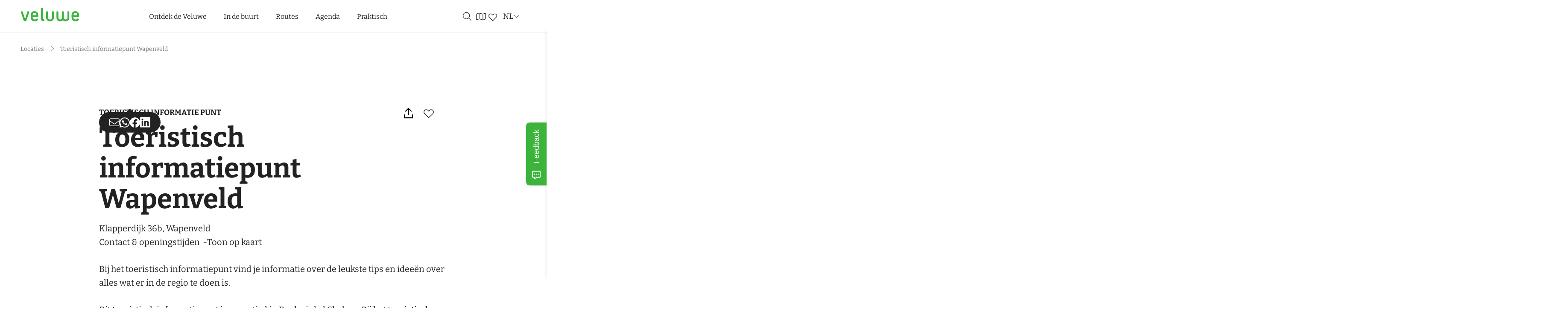

--- FILE ---
content_type: text/html; charset=UTF-8
request_url: https://veluwe.nl/locatie/toeristisch-informatiepunt-wapenveld/
body_size: 37286
content:
<!doctype html>
<html class="no-js" lang="nl-NL" prefix="og: https://ogp.me/ns#">
<head>
	<meta charset="UTF-8" />
<script type="text/javascript">
/* <![CDATA[ */
var gform;gform||(document.addEventListener("gform_main_scripts_loaded",function(){gform.scriptsLoaded=!0}),document.addEventListener("gform/theme/scripts_loaded",function(){gform.themeScriptsLoaded=!0}),window.addEventListener("DOMContentLoaded",function(){gform.domLoaded=!0}),gform={domLoaded:!1,scriptsLoaded:!1,themeScriptsLoaded:!1,isFormEditor:()=>"function"==typeof InitializeEditor,callIfLoaded:function(o){return!(!gform.domLoaded||!gform.scriptsLoaded||!gform.themeScriptsLoaded&&!gform.isFormEditor()||(gform.isFormEditor()&&console.warn("The use of gform.initializeOnLoaded() is deprecated in the form editor context and will be removed in Gravity Forms 3.1."),o(),0))},initializeOnLoaded:function(o){gform.callIfLoaded(o)||(document.addEventListener("gform_main_scripts_loaded",()=>{gform.scriptsLoaded=!0,gform.callIfLoaded(o)}),document.addEventListener("gform/theme/scripts_loaded",()=>{gform.themeScriptsLoaded=!0,gform.callIfLoaded(o)}),window.addEventListener("DOMContentLoaded",()=>{gform.domLoaded=!0,gform.callIfLoaded(o)}))},hooks:{action:{},filter:{}},addAction:function(o,r,e,t){gform.addHook("action",o,r,e,t)},addFilter:function(o,r,e,t){gform.addHook("filter",o,r,e,t)},doAction:function(o){gform.doHook("action",o,arguments)},applyFilters:function(o){return gform.doHook("filter",o,arguments)},removeAction:function(o,r){gform.removeHook("action",o,r)},removeFilter:function(o,r,e){gform.removeHook("filter",o,r,e)},addHook:function(o,r,e,t,n){null==gform.hooks[o][r]&&(gform.hooks[o][r]=[]);var d=gform.hooks[o][r];null==n&&(n=r+"_"+d.length),gform.hooks[o][r].push({tag:n,callable:e,priority:t=null==t?10:t})},doHook:function(r,o,e){var t;if(e=Array.prototype.slice.call(e,1),null!=gform.hooks[r][o]&&((o=gform.hooks[r][o]).sort(function(o,r){return o.priority-r.priority}),o.forEach(function(o){"function"!=typeof(t=o.callable)&&(t=window[t]),"action"==r?t.apply(null,e):e[0]=t.apply(null,e)})),"filter"==r)return e[0]},removeHook:function(o,r,t,n){var e;null!=gform.hooks[o][r]&&(e=(e=gform.hooks[o][r]).filter(function(o,r,e){return!!(null!=n&&n!=o.tag||null!=t&&t!=o.priority)}),gform.hooks[o][r]=e)}});
/* ]]> */
</script>

	<meta name="viewport" content="width=device-width, initial-scale=1.0" />

	<!-- Prefetch DNS lookups -->
	<link rel="dns-prefetch" href="https://sst.veluwe.nl" />
	<link rel="dns-prefetch" href="https://api.taggrs.io" />
	<link rel="dns-prefetch" href="https://app.thefeedfactory.nl" />

	<!-- Preload assets (fonts, stylesheets, etc.) -->
	<link rel="preload" href="https://veluwe.nl/wp-content/themes/visitveluwe/dist/fonts/bitter-v36-latin-regular.woff2" as="font" type="font/woff2" crossorigin />
	<link rel="preload" href="https://veluwe.nl/wp-content/themes/visitveluwe/dist/fonts/bitter-v36-latin-600.woff2" as="font" type="font/woff2" crossorigin />

	<!-- Site icons -->
	<link rel="apple-touch-icon" href="https://veluwe.nl/wp-content/themes/visitveluwe/img/apple-touch-icon.png" />	<link rel="icon" href="https://veluwe.nl/wp-content/themes/visitveluwe/img/favicon.png" />	<link rel="mask-icon" href="https://veluwe.nl/wp-content/themes/visitveluwe/img/pinned-icon.svg" color="#141414" />
	<meta name="theme-color" content="#FFFFFF" />

	
	<!-- Scripts and Stylesheets -->
	<link rel="stylesheet" href="https://veluwe.nl/wp-content/themes/visitveluwe/dist/main.min.css?v=1.2.6" />
	<script type="text/javascript" src="https://veluwe.nl/wp-content/themes/visitveluwe/dist/head.min.js" async></script>

	

	<link rel="alternate" href="https://veluwe.nl/locatie/toeristisch-informatiepunt-wapenveld/" hreflang="nl" />
<link rel="alternate" href="https://veluwe.nl/en/location/toeristisch-informatiepunt-wapenveld-2/" hreflang="en" />
<link rel="alternate" href="https://veluwe.nl/de/standort/toeristisch-informatiepunt-wapenveld-3/" hreflang="de" />

<!-- Search Engine Optimization door Rank Math PRO - https://rankmath.com/ -->
<title>Toeristisch informatiepunt Wapenveld - Wapenveld - Veluwe</title>
<meta name="description" content="Bij het toeristisch informatiepunt vind je informatie over de leukste tips en ideeën over alles wat er in de regio te doen is."/>
<meta name="robots" content="follow, index, max-snippet:-1, max-video-preview:-1, max-image-preview:large"/>
<link rel="canonical" href="https://veluwe.nl/locatie/toeristisch-informatiepunt-wapenveld/" />
<meta property="og:locale" content="nl_NL" />
<meta property="og:type" content="article" />
<meta property="og:title" content="Toeristisch informatiepunt Wapenveld - Wapenveld - Veluwe" />
<meta property="og:description" content="Bij het toeristisch informatiepunt vind je informatie over de leukste tips en ideeën over alles wat er in de regio te doen is." />
<meta property="og:url" content="https://veluwe.nl/locatie/toeristisch-informatiepunt-wapenveld/" />
<meta property="og:site_name" content="veluwe.nl" />
<meta property="article:tag" content="Alle seizoenen" />
<meta property="article:tag" content="Outdoor / Buiten" />
<meta property="article:section" content="Buitenrecreatie" />
<meta property="og:updated_time" content="2025-09-30T11:53:04+02:00" />
<meta name="twitter:card" content="summary_large_image" />
<meta name="twitter:title" content="Toeristisch informatiepunt Wapenveld - Wapenveld - Veluwe" />
<meta name="twitter:description" content="Bij het toeristisch informatiepunt vind je informatie over de leukste tips en ideeën over alles wat er in de regio te doen is." />
<script type="application/ld+json" class="rank-math-schema-pro">{"@context":"https://schema.org","@graph":[{"@type":"BreadcrumbList","@id":"https://veluwe.nl/locatie/toeristisch-informatiepunt-wapenveld/#breadcrumb","itemListElement":[{"@type":"ListItem","position":"1","item":{"@id":"https://veluwe.nl/locatie/","name":"Locaties"}},{"@type":"ListItem","position":"2","item":{"@id":"https://veluwe.nl/locatie/toeristisch-informatiepunt-wapenveld/","name":"Toeristisch  informatiepunt Wapenveld"}}]}]}</script>
<!-- /Rank Math WordPress SEO plugin -->

<link rel="alternate" title="oEmbed (JSON)" type="application/json+oembed" href="https://veluwe.nl/wp-json/oembed/1.0/embed?url=https%3A%2F%2Fveluwe.nl%2Flocatie%2Ftoeristisch-informatiepunt-wapenveld%2F&#038;lang=nl" />
<link rel="alternate" title="oEmbed (XML)" type="text/xml+oembed" href="https://veluwe.nl/wp-json/oembed/1.0/embed?url=https%3A%2F%2Fveluwe.nl%2Flocatie%2Ftoeristisch-informatiepunt-wapenveld%2F&#038;format=xml&#038;lang=nl" />
<style id='wp-img-auto-sizes-contain-inline-css' type='text/css'>
img:is([sizes=auto i],[sizes^="auto," i]){contain-intrinsic-size:3000px 1500px}
/*# sourceURL=wp-img-auto-sizes-contain-inline-css */
</style>
<link rel='stylesheet' id='gravity_forms_theme_reset-css' href='https://veluwe.nl/wp-content/plugins/gravityforms/assets/css/dist/gravity-forms-theme-reset.min.css' type='text/css' media='all' />
<link rel='stylesheet' id='gravity_forms_theme_foundation-css' href='https://veluwe.nl/wp-content/plugins/gravityforms/assets/css/dist/gravity-forms-theme-foundation.min.css' type='text/css' media='all' />
<link rel='stylesheet' id='gravity_forms_theme_framework-css' href='https://veluwe.nl/wp-content/plugins/gravityforms/assets/css/dist/gravity-forms-theme-framework.min.css' type='text/css' media='all' />
<link rel='stylesheet' id='gravity_forms_orbital_theme-css' href='https://veluwe.nl/wp-content/plugins/gravityforms/assets/css/dist/gravity-forms-orbital-theme.min.css' type='text/css' media='all' />
<style id='wp-emoji-styles-inline-css' type='text/css'>

	img.wp-smiley, img.emoji {
		display: inline !important;
		border: none !important;
		box-shadow: none !important;
		height: 1em !important;
		width: 1em !important;
		margin: 0 0.07em !important;
		vertical-align: -0.1em !important;
		background: none !important;
		padding: 0 !important;
	}
/*# sourceURL=wp-emoji-styles-inline-css */
</style>
<style id='wp-block-library-inline-css' type='text/css'>
:root{--wp-block-synced-color:#7a00df;--wp-block-synced-color--rgb:122,0,223;--wp-bound-block-color:var(--wp-block-synced-color);--wp-editor-canvas-background:#ddd;--wp-admin-theme-color:#007cba;--wp-admin-theme-color--rgb:0,124,186;--wp-admin-theme-color-darker-10:#006ba1;--wp-admin-theme-color-darker-10--rgb:0,107,160.5;--wp-admin-theme-color-darker-20:#005a87;--wp-admin-theme-color-darker-20--rgb:0,90,135;--wp-admin-border-width-focus:2px}@media (min-resolution:192dpi){:root{--wp-admin-border-width-focus:1.5px}}.wp-element-button{cursor:pointer}:root .has-very-light-gray-background-color{background-color:#eee}:root .has-very-dark-gray-background-color{background-color:#313131}:root .has-very-light-gray-color{color:#eee}:root .has-very-dark-gray-color{color:#313131}:root .has-vivid-green-cyan-to-vivid-cyan-blue-gradient-background{background:linear-gradient(135deg,#00d084,#0693e3)}:root .has-purple-crush-gradient-background{background:linear-gradient(135deg,#34e2e4,#4721fb 50%,#ab1dfe)}:root .has-hazy-dawn-gradient-background{background:linear-gradient(135deg,#faaca8,#dad0ec)}:root .has-subdued-olive-gradient-background{background:linear-gradient(135deg,#fafae1,#67a671)}:root .has-atomic-cream-gradient-background{background:linear-gradient(135deg,#fdd79a,#004a59)}:root .has-nightshade-gradient-background{background:linear-gradient(135deg,#330968,#31cdcf)}:root .has-midnight-gradient-background{background:linear-gradient(135deg,#020381,#2874fc)}:root{--wp--preset--font-size--normal:16px;--wp--preset--font-size--huge:42px}.has-regular-font-size{font-size:1em}.has-larger-font-size{font-size:2.625em}.has-normal-font-size{font-size:var(--wp--preset--font-size--normal)}.has-huge-font-size{font-size:var(--wp--preset--font-size--huge)}.has-text-align-center{text-align:center}.has-text-align-left{text-align:left}.has-text-align-right{text-align:right}.has-fit-text{white-space:nowrap!important}#end-resizable-editor-section{display:none}.aligncenter{clear:both}.items-justified-left{justify-content:flex-start}.items-justified-center{justify-content:center}.items-justified-right{justify-content:flex-end}.items-justified-space-between{justify-content:space-between}.screen-reader-text{border:0;clip-path:inset(50%);height:1px;margin:-1px;overflow:hidden;padding:0;position:absolute;width:1px;word-wrap:normal!important}.screen-reader-text:focus{background-color:#ddd;clip-path:none;color:#444;display:block;font-size:1em;height:auto;left:5px;line-height:normal;padding:15px 23px 14px;text-decoration:none;top:5px;width:auto;z-index:100000}html :where(.has-border-color){border-style:solid}html :where([style*=border-top-color]){border-top-style:solid}html :where([style*=border-right-color]){border-right-style:solid}html :where([style*=border-bottom-color]){border-bottom-style:solid}html :where([style*=border-left-color]){border-left-style:solid}html :where([style*=border-width]){border-style:solid}html :where([style*=border-top-width]){border-top-style:solid}html :where([style*=border-right-width]){border-right-style:solid}html :where([style*=border-bottom-width]){border-bottom-style:solid}html :where([style*=border-left-width]){border-left-style:solid}html :where(img[class*=wp-image-]){height:auto;max-width:100%}:where(figure){margin:0 0 1em}html :where(.is-position-sticky){--wp-admin--admin-bar--position-offset:var(--wp-admin--admin-bar--height,0px)}@media screen and (max-width:600px){html :where(.is-position-sticky){--wp-admin--admin-bar--position-offset:0px}}

/*# sourceURL=wp-block-library-inline-css */
</style><style id='global-styles-inline-css' type='text/css'>
:root{--wp--preset--aspect-ratio--square: 1;--wp--preset--aspect-ratio--4-3: 4/3;--wp--preset--aspect-ratio--3-4: 3/4;--wp--preset--aspect-ratio--3-2: 3/2;--wp--preset--aspect-ratio--2-3: 2/3;--wp--preset--aspect-ratio--16-9: 16/9;--wp--preset--aspect-ratio--9-16: 9/16;--wp--preset--color--black: #000000;--wp--preset--color--cyan-bluish-gray: #abb8c3;--wp--preset--color--white: #ffffff;--wp--preset--color--pale-pink: #f78da7;--wp--preset--color--vivid-red: #cf2e2e;--wp--preset--color--luminous-vivid-orange: #ff6900;--wp--preset--color--luminous-vivid-amber: #fcb900;--wp--preset--color--light-green-cyan: #7bdcb5;--wp--preset--color--vivid-green-cyan: #00d084;--wp--preset--color--pale-cyan-blue: #8ed1fc;--wp--preset--color--vivid-cyan-blue: #0693e3;--wp--preset--color--vivid-purple: #9b51e0;--wp--preset--gradient--vivid-cyan-blue-to-vivid-purple: linear-gradient(135deg,rgb(6,147,227) 0%,rgb(155,81,224) 100%);--wp--preset--gradient--light-green-cyan-to-vivid-green-cyan: linear-gradient(135deg,rgb(122,220,180) 0%,rgb(0,208,130) 100%);--wp--preset--gradient--luminous-vivid-amber-to-luminous-vivid-orange: linear-gradient(135deg,rgb(252,185,0) 0%,rgb(255,105,0) 100%);--wp--preset--gradient--luminous-vivid-orange-to-vivid-red: linear-gradient(135deg,rgb(255,105,0) 0%,rgb(207,46,46) 100%);--wp--preset--gradient--very-light-gray-to-cyan-bluish-gray: linear-gradient(135deg,rgb(238,238,238) 0%,rgb(169,184,195) 100%);--wp--preset--gradient--cool-to-warm-spectrum: linear-gradient(135deg,rgb(74,234,220) 0%,rgb(151,120,209) 20%,rgb(207,42,186) 40%,rgb(238,44,130) 60%,rgb(251,105,98) 80%,rgb(254,248,76) 100%);--wp--preset--gradient--blush-light-purple: linear-gradient(135deg,rgb(255,206,236) 0%,rgb(152,150,240) 100%);--wp--preset--gradient--blush-bordeaux: linear-gradient(135deg,rgb(254,205,165) 0%,rgb(254,45,45) 50%,rgb(107,0,62) 100%);--wp--preset--gradient--luminous-dusk: linear-gradient(135deg,rgb(255,203,112) 0%,rgb(199,81,192) 50%,rgb(65,88,208) 100%);--wp--preset--gradient--pale-ocean: linear-gradient(135deg,rgb(255,245,203) 0%,rgb(182,227,212) 50%,rgb(51,167,181) 100%);--wp--preset--gradient--electric-grass: linear-gradient(135deg,rgb(202,248,128) 0%,rgb(113,206,126) 100%);--wp--preset--gradient--midnight: linear-gradient(135deg,rgb(2,3,129) 0%,rgb(40,116,252) 100%);--wp--preset--font-size--small: 13px;--wp--preset--font-size--medium: 20px;--wp--preset--font-size--large: 36px;--wp--preset--font-size--x-large: 42px;--wp--preset--spacing--20: 0.44rem;--wp--preset--spacing--30: 0.67rem;--wp--preset--spacing--40: 1rem;--wp--preset--spacing--50: 1.5rem;--wp--preset--spacing--60: 2.25rem;--wp--preset--spacing--70: 3.38rem;--wp--preset--spacing--80: 5.06rem;--wp--preset--shadow--natural: 6px 6px 9px rgba(0, 0, 0, 0.2);--wp--preset--shadow--deep: 12px 12px 50px rgba(0, 0, 0, 0.4);--wp--preset--shadow--sharp: 6px 6px 0px rgba(0, 0, 0, 0.2);--wp--preset--shadow--outlined: 6px 6px 0px -3px rgb(255, 255, 255), 6px 6px rgb(0, 0, 0);--wp--preset--shadow--crisp: 6px 6px 0px rgb(0, 0, 0);}:where(.is-layout-flex){gap: 0.5em;}:where(.is-layout-grid){gap: 0.5em;}body .is-layout-flex{display: flex;}.is-layout-flex{flex-wrap: wrap;align-items: center;}.is-layout-flex > :is(*, div){margin: 0;}body .is-layout-grid{display: grid;}.is-layout-grid > :is(*, div){margin: 0;}:where(.wp-block-columns.is-layout-flex){gap: 2em;}:where(.wp-block-columns.is-layout-grid){gap: 2em;}:where(.wp-block-post-template.is-layout-flex){gap: 1.25em;}:where(.wp-block-post-template.is-layout-grid){gap: 1.25em;}.has-black-color{color: var(--wp--preset--color--black) !important;}.has-cyan-bluish-gray-color{color: var(--wp--preset--color--cyan-bluish-gray) !important;}.has-white-color{color: var(--wp--preset--color--white) !important;}.has-pale-pink-color{color: var(--wp--preset--color--pale-pink) !important;}.has-vivid-red-color{color: var(--wp--preset--color--vivid-red) !important;}.has-luminous-vivid-orange-color{color: var(--wp--preset--color--luminous-vivid-orange) !important;}.has-luminous-vivid-amber-color{color: var(--wp--preset--color--luminous-vivid-amber) !important;}.has-light-green-cyan-color{color: var(--wp--preset--color--light-green-cyan) !important;}.has-vivid-green-cyan-color{color: var(--wp--preset--color--vivid-green-cyan) !important;}.has-pale-cyan-blue-color{color: var(--wp--preset--color--pale-cyan-blue) !important;}.has-vivid-cyan-blue-color{color: var(--wp--preset--color--vivid-cyan-blue) !important;}.has-vivid-purple-color{color: var(--wp--preset--color--vivid-purple) !important;}.has-black-background-color{background-color: var(--wp--preset--color--black) !important;}.has-cyan-bluish-gray-background-color{background-color: var(--wp--preset--color--cyan-bluish-gray) !important;}.has-white-background-color{background-color: var(--wp--preset--color--white) !important;}.has-pale-pink-background-color{background-color: var(--wp--preset--color--pale-pink) !important;}.has-vivid-red-background-color{background-color: var(--wp--preset--color--vivid-red) !important;}.has-luminous-vivid-orange-background-color{background-color: var(--wp--preset--color--luminous-vivid-orange) !important;}.has-luminous-vivid-amber-background-color{background-color: var(--wp--preset--color--luminous-vivid-amber) !important;}.has-light-green-cyan-background-color{background-color: var(--wp--preset--color--light-green-cyan) !important;}.has-vivid-green-cyan-background-color{background-color: var(--wp--preset--color--vivid-green-cyan) !important;}.has-pale-cyan-blue-background-color{background-color: var(--wp--preset--color--pale-cyan-blue) !important;}.has-vivid-cyan-blue-background-color{background-color: var(--wp--preset--color--vivid-cyan-blue) !important;}.has-vivid-purple-background-color{background-color: var(--wp--preset--color--vivid-purple) !important;}.has-black-border-color{border-color: var(--wp--preset--color--black) !important;}.has-cyan-bluish-gray-border-color{border-color: var(--wp--preset--color--cyan-bluish-gray) !important;}.has-white-border-color{border-color: var(--wp--preset--color--white) !important;}.has-pale-pink-border-color{border-color: var(--wp--preset--color--pale-pink) !important;}.has-vivid-red-border-color{border-color: var(--wp--preset--color--vivid-red) !important;}.has-luminous-vivid-orange-border-color{border-color: var(--wp--preset--color--luminous-vivid-orange) !important;}.has-luminous-vivid-amber-border-color{border-color: var(--wp--preset--color--luminous-vivid-amber) !important;}.has-light-green-cyan-border-color{border-color: var(--wp--preset--color--light-green-cyan) !important;}.has-vivid-green-cyan-border-color{border-color: var(--wp--preset--color--vivid-green-cyan) !important;}.has-pale-cyan-blue-border-color{border-color: var(--wp--preset--color--pale-cyan-blue) !important;}.has-vivid-cyan-blue-border-color{border-color: var(--wp--preset--color--vivid-cyan-blue) !important;}.has-vivid-purple-border-color{border-color: var(--wp--preset--color--vivid-purple) !important;}.has-vivid-cyan-blue-to-vivid-purple-gradient-background{background: var(--wp--preset--gradient--vivid-cyan-blue-to-vivid-purple) !important;}.has-light-green-cyan-to-vivid-green-cyan-gradient-background{background: var(--wp--preset--gradient--light-green-cyan-to-vivid-green-cyan) !important;}.has-luminous-vivid-amber-to-luminous-vivid-orange-gradient-background{background: var(--wp--preset--gradient--luminous-vivid-amber-to-luminous-vivid-orange) !important;}.has-luminous-vivid-orange-to-vivid-red-gradient-background{background: var(--wp--preset--gradient--luminous-vivid-orange-to-vivid-red) !important;}.has-very-light-gray-to-cyan-bluish-gray-gradient-background{background: var(--wp--preset--gradient--very-light-gray-to-cyan-bluish-gray) !important;}.has-cool-to-warm-spectrum-gradient-background{background: var(--wp--preset--gradient--cool-to-warm-spectrum) !important;}.has-blush-light-purple-gradient-background{background: var(--wp--preset--gradient--blush-light-purple) !important;}.has-blush-bordeaux-gradient-background{background: var(--wp--preset--gradient--blush-bordeaux) !important;}.has-luminous-dusk-gradient-background{background: var(--wp--preset--gradient--luminous-dusk) !important;}.has-pale-ocean-gradient-background{background: var(--wp--preset--gradient--pale-ocean) !important;}.has-electric-grass-gradient-background{background: var(--wp--preset--gradient--electric-grass) !important;}.has-midnight-gradient-background{background: var(--wp--preset--gradient--midnight) !important;}.has-small-font-size{font-size: var(--wp--preset--font-size--small) !important;}.has-medium-font-size{font-size: var(--wp--preset--font-size--medium) !important;}.has-large-font-size{font-size: var(--wp--preset--font-size--large) !important;}.has-x-large-font-size{font-size: var(--wp--preset--font-size--x-large) !important;}
/*# sourceURL=global-styles-inline-css */
</style>

<style id='classic-theme-styles-inline-css' type='text/css'>
/*! This file is auto-generated */
.wp-block-button__link{color:#fff;background-color:#32373c;border-radius:9999px;box-shadow:none;text-decoration:none;padding:calc(.667em + 2px) calc(1.333em + 2px);font-size:1.125em}.wp-block-file__button{background:#32373c;color:#fff;text-decoration:none}
/*# sourceURL=/wp-includes/css/classic-themes.min.css */
</style>
<script type="text/javascript" src="https://veluwe.nl/wp-includes/js/jquery/jquery.min.js" id="jquery-core-js"></script>
<script type="text/javascript" src="https://veluwe.nl/wp-includes/js/jquery/jquery-migrate.min.js" id="jquery-migrate-js"></script>
<script type="text/javascript" defer='defer' src="https://veluwe.nl/wp-content/plugins/gravityforms/js/jquery.json.min.js" id="gform_json-js"></script>
<script type="text/javascript" id="gform_gravityforms-js-extra">
/* <![CDATA[ */
var gf_global = {"gf_currency_config":{"name":"Euro","symbol_left":"","symbol_right":"&#8364;","symbol_padding":" ","thousand_separator":".","decimal_separator":",","decimals":2,"code":"EUR"},"base_url":"https://veluwe.nl/wp-content/plugins/gravityforms","number_formats":[],"spinnerUrl":"https://veluwe.nl/wp-content/plugins/gravityforms/images/spinner.svg","version_hash":"ed6aa7ad677323751cbcbfb73eee6073","strings":{"newRowAdded":"Nieuwe rij toegevoegd.","rowRemoved":"Rij verwijderd","formSaved":"Het formulier is opgeslagen. De inhoud bevat de link om terug te keren en het formulier in te vullen."}};
var gform_i18n = {"datepicker":{"days":{"monday":"Ma","tuesday":"Di","wednesday":"Wo","thursday":"Do","friday":"Vr","saturday":"Za","sunday":"Zo"},"months":{"january":"Januari","february":"Februari","march":"Maart","april":"April","may":"Mei","june":"Juni","july":"Juli","august":"Augustus","september":"September","october":"Oktober","november":"November","december":"December"},"firstDay":1,"iconText":"Selecteer een datum"}};
var gf_legacy_multi = {"1":""};
var gform_gravityforms = {"strings":{"invalid_file_extension":"Dit bestandstype is niet toegestaan. Moet \u00e9\u00e9n van de volgende zijn:","delete_file":"Dit bestand verwijderen","in_progress":"in behandeling","file_exceeds_limit":"Bestand overschrijdt limiet bestandsgrootte","illegal_extension":"Dit type bestand is niet toegestaan.","max_reached":"Maximale aantal bestanden bereikt","unknown_error":"Er was een probleem bij het opslaan van het bestand op de server","currently_uploading":"Wacht tot het uploaden is voltooid","cancel":"Annuleren","cancel_upload":"Deze upload annuleren","cancelled":"Geannuleerd","error":"Fout","message":"Bericht"},"vars":{"images_url":"https://veluwe.nl/wp-content/plugins/gravityforms/images"}};
//# sourceURL=gform_gravityforms-js-extra
/* ]]> */
</script>
<script type="text/javascript" id="gform_gravityforms-js-before">
/* <![CDATA[ */

//# sourceURL=gform_gravityforms-js-before
/* ]]> */
</script>
<script type="text/javascript" defer='defer' src="https://veluwe.nl/wp-content/plugins/gravityforms/js/gravityforms.min.js" id="gform_gravityforms-js"></script>
<script type="text/javascript" defer='defer' src="https://veluwe.nl/wp-content/plugins/gravityforms/assets/js/dist/utils.min.js" id="gform_gravityforms_utils-js"></script>
<link rel="https://api.w.org/" href="https://veluwe.nl/wp-json/" /><link rel="alternate" title="JSON" type="application/json" href="https://veluwe.nl/wp-json/wp/v2/locations/65948" /><link rel='shortlink' href='https://veluwe.nl/?p=65948' />

	<!-- Server Side Tracking by Taggrs.io -->
	<script>(function(w,d,s,l,i){w[l]=w[l]||[];w[l].push({'gtm.start':new Date().getTime(),event:'gtm.js'});var f=d.getElementsByTagName(s)[0],j=d.createElement(s),dl=l!='dataLayer'?'&l='+l:'';j.async=true;j.src='https://sst.veluwe.nl/gtm.js?id='+i+dl;f.parentNode.insertBefore(j,f);})(window,document,'script','dataLayer','GTM-T4FGLRSL');</script>
	<!-- End Server Side Tracking by Taggrs.io -->
	 <!-- MailerLite Universal -->
	<script>
		(function(w,d,e,u,f,l,n){w[f]=w[f]||function(){(w[f].q=w[f].q||[])
		.push(arguments);},l=d.createElement(e),l.async=1,l.src=u,
		n=d.getElementsByTagName(e)[0],n.parentNode.insertBefore(l,n);})
		(window,document,'script','https://assets.mailerlite.com/js/universal.js','ml');
		ml('account', '422484');
	</script>
	<!-- End MailerLite Universal -->
</head>
<body class="wp-singular locatie-template-default single single-locatie postid-65948 wp-theme-visitveluwe">

	<!-- Server Side Tracking by Taggrs.io (noscript) -->
	<noscript><iframe src="https://sst.veluwe.nl/ns.html?id=GTM-T4FGLRSL" height="0" width="0" style="display:none;visibility:hidden"></iframe></noscript>
	<!-- End Server Side Tracking by Taggrs.io (noscript) -->

	<a class="skip-link" href="#main">Direct naar inhoud</a>

	
		<header id="header" class="banner js-banner">
		<div class="contain-grid contain-grid--wide">
			<div class="banner__contain">
				<div class="banner__logo">
					<a href="https://veluwe.nl/" rel="home" class="masthead">
						<span class="masthead__label">Veluwe</span>
						<span class="masthead__logo"><svg xmlns="http://www.w3.org/2000/svg" width="140" height="40" fill="none" viewBox="0 0 140 40"><path fill="#3cb43c" d="M9.484 31.452q-.689 0-1.148-.23t-.688-1.148L.76 10.024c-.153-.458-.153-.765.077-1.07.23-.23.536-.383.995-.383h1.836c.919 0 1.454.382 1.76 1.224L10.25 24.87c.077.383.306.536.536.536s.383-.153.536-.535l4.82-15.076c.23-.842.843-1.224 1.76-1.224h1.914c.46 0 .842.153.995.382.23.23.23.613.076 1.072l-6.963 20.05c-.153.611-.383.917-.69 1.147q-.458.23-1.147.23zm31.834-4.975c.306.307.46.613.46.995 0 .383-.154.765-.46 1.072a10.1 10.1 0 0 1-7.729 3.367c-1.453 0-2.678-.23-3.826-.689-1.148-.46-2.143-1.071-2.908-1.913a8.8 8.8 0 0 1-2.602-6.275v-5.969c0-1.224.23-2.372.613-3.444a7.65 7.65 0 0 1 1.76-2.831c.765-.842 1.683-1.454 2.755-1.913 1.07-.46 2.372-.689 3.75-.689 1.377 0 2.678.23 3.825.689a8.42 8.42 0 0 1 4.668 4.744c.46 1.072.613 2.22.613 3.444v3.06c0 .46-.153.843-.383 1.149-.306.306-.612.382-1.148.382H29.457c-.306 0-.536.154-.536.536v.918a4.6 4.6 0 0 0 1.148 3.214c.765.842 1.99 1.301 3.597 1.301q1.951 0 2.984-.688l1.607-1.301a1.53 1.53 0 0 1 1.148-.536c.383 0 .689.153.995.46l.918.918Zm-3.52-9.412a5.36 5.36 0 0 0-1.071-3.29c-.689-.919-1.913-1.378-3.52-1.378s-2.679.46-3.367 1.377a5.74 5.74 0 0 0-.995 3.291v.23c0 .306.153.535.536.535h7.882c.306 0 .535-.153.535-.535zm16.76 14.387c-2.144 0-3.75-.613-4.669-1.76-.995-1.148-1.454-2.755-1.454-4.822V1.53c0-.459.153-.841.383-1.147A1.88 1.88 0 0 1 49.966 0h1.53c.46 0 .842.153 1.148.383.306.306.383.612.383 1.147v23.8c0 .535.153.994.459 1.3s.765.46 1.3.46h.536c.46 0 .842.153 1.148.382.306.306.383.612.383 1.148v1.301c0 .46-.153.842-.383 1.148-.306.306-.612.383-1.148.383zm20.278-21.35c0-.46.153-.843.383-1.149.306-.306.612-.382 1.148-.382h1.53c.46 0 .842.153 1.148.382.306.306.383.613.383 1.148v12.703a9.34 9.34 0 0 1-5.434 8.418 10.03 10.03 0 0 1-7.652 0 9.18 9.18 0 0 1-5.51-8.418V10.101c0-.459.153-.842.383-1.148.306-.306.612-.382 1.148-.382h1.53c.46 0 .842.153 1.148.382.306.306.383.613.383 1.148v12.703c0 1.301.382 2.373 1.147 3.367.766.995 1.99 1.454 3.597 1.454s2.831-.459 3.52-1.454c.766-.994 1.148-2.066 1.148-3.367zm36.502 0c0-.46.153-.843.383-1.149.306-.306.612-.382 1.148-.382h1.53c.459 0 .842.153 1.148.382.306.306.383.613.383 1.148v13.162a8.48 8.48 0 0 1-2.372 6.199 8.65 8.65 0 0 1-6.352 2.525 8.26 8.26 0 0 1-5.969-2.295c-.306-.307-.612-.307-.995 0-.689.612-1.53 1.07-2.525 1.607a9.18 9.18 0 0 1-7.04 0q-1.608-.69-2.755-1.837a7.4 7.4 0 0 1-1.76-2.755c-.46-1.071-.613-2.22-.613-3.444V10.101c0-.459.154-.842.383-1.148.306-.306.612-.382 1.148-.382h1.53c.46 0 .842.153 1.148.382.306.306.383.613.383 1.148v13.162l.23 1.607a3.98 3.98 0 0 0 2.066 2.373 4.74 4.74 0 0 0 3.75 0c.535-.23.918-.612 1.3-.995.306-.383.613-.842.766-1.378s.23-.994.23-1.607V10.101c0-.459.152-.842.382-1.148.306-.306.612-.382 1.148-.382h1.53c.459 0 .842.153 1.148.382.306.306.383.613.383 1.148v13.162l.229 1.607c.153.536.383.995.765 1.378.383.383.766.765 1.301.995.536.23 1.148.382 1.914.382.765 0 1.377-.153 1.913-.382.535-.23.918-.612 1.301-.995.306-.383.612-.842.765-1.378a5.4 5.4 0 0 0 .229-1.607V10.101zm27.09 16.376c.306.306.459.612.459.994 0 .383-.153.765-.459 1.072a10.1 10.1 0 0 1-7.729 3.367c-1.454 0-2.678-.23-3.826-.689-1.148-.46-2.143-1.071-2.908-1.913a8.8 8.8 0 0 1-2.602-6.275v-5.969c0-1.224.23-2.372.612-3.444a7.7 7.7 0 0 1 1.76-2.831c.766-.842 1.684-1.454 2.755-1.913 1.072-.46 2.372-.689 3.75-.689 1.377 0 2.678.23 3.826.689a8.42 8.42 0 0 1 4.668 4.744c.459 1.072.612 2.22.612 3.444v3.06c0 .46-.153.843-.382 1.149-.306.306-.613.382-1.148.382h-11.402c-.306 0-.536.154-.536.536v.918a4.6 4.6 0 0 0 1.148 3.214c.765.842 1.989 1.301 3.596 1.301q1.951 0 2.985-.688l1.607-1.301a1.53 1.53 0 0 1 1.148-.536c.382 0 .689.153.995.46zm-3.52-9.413a5.36 5.36 0 0 0-1.071-3.29c-.689-.919-1.914-1.378-3.521-1.378s-2.678.46-3.367 1.377a5.74 5.74 0 0 0-.995 3.291v.23c0 .306.154.535.536.535h7.882c.306 0 .536-.153.536-.535z"/></svg></span>
					</a>
				</div>

				<div class="banner__nav">

					<button class="nav-main-toggle js-nav-main-toggle" aria-controls="menu" aria-expanded="false">
						<span class="nav-main-toggle__label">Menu</span>
						<span class="nav-main-toggle__icon"><svg xmlns="http://www.w3.org/2000/svg" width="21" height="20" viewBox="0 0 21 20"><g fill="#222"><path d="M0 2h21v1.5H0zM0 9.5h21V11H0zM21 17v1.5H0V17z"/></g></svg></span>
					</button>

					<nav class="nav-main js-nav-main" id="menu">

						<ul id="menu-hoofdmenu-nl" class="nav-main__list"><li id="menu-item-63" class="menu-item menu-item-type-post_type menu-item-object-page menu-item-has-children menu-item-63"><a href="https://veluwe.nl/ontdek-de-veluwe/">Ontdek de Veluwe</a><ul class="sub-menu"><li class="nav-menu-card block-link"><div class="nav-menu-card__content"><p class="nav-menu-card__title">De leukste binnenuitjes met kids</p><p class="nav-menu-card__subtitle">Een frisse neus halen is heerlijk, maar soms wil je gewoon even opwarmen.</p></div><a href="https://veluwe.nl/blogs/uitjes-met-kinderen-voor-als-het-regent/" class="block-link__anchor"></a><figure class="nav-menu-card__image"><img width="512" height="341" src="https://veluwe.nl/wp-content/uploads/2024/06/Terschuur-Oude-Ambachten-Speelgoedmuseum-1-512x341.jpg" class="attachment-content-width-half size-content-width-half" alt="Twee meisjes bekijken poppen in een speelgoedmuseum" decoding="async" fetchpriority="high" srcset="https://veluwe.nl/wp-content/uploads/2024/06/Terschuur-Oude-Ambachten-Speelgoedmuseum-1-512x341.jpg 512w, https://veluwe.nl/wp-content/uploads/2024/06/Terschuur-Oude-Ambachten-Speelgoedmuseum-1-300x200.jpg 300w, https://veluwe.nl/wp-content/uploads/2024/06/Terschuur-Oude-Ambachten-Speelgoedmuseum-1-768x512.jpg 768w, https://veluwe.nl/wp-content/uploads/2024/06/Terschuur-Oude-Ambachten-Speelgoedmuseum-1-1024x683.jpg 1024w, https://veluwe.nl/wp-content/uploads/2024/06/Terschuur-Oude-Ambachten-Speelgoedmuseum-1-1536x1024.jpg 1536w, https://veluwe.nl/wp-content/uploads/2024/06/Terschuur-Oude-Ambachten-Speelgoedmuseum-1-256x171.jpg 256w, https://veluwe.nl/wp-content/uploads/2024/06/Terschuur-Oude-Ambachten-Speelgoedmuseum-1-1200x800.jpg 1200w, https://veluwe.nl/wp-content/uploads/2024/06/Terschuur-Oude-Ambachten-Speelgoedmuseum-1.jpg 1920w" sizes="(max-width: 512px) 100vw, 512px" /></figure></li><li class="nav-menu-card block-link"><div class="nav-menu-card__content"><p class="nav-menu-card__title">Warm de winter door met wellness</p><p class="nav-menu-card__subtitle">Trek je terug in een wereld van rust en warmte.</p></div><a href="https://veluwe.nl/activiteiten/sauna-spa-relaxen-veluwe/" class="block-link__anchor"></a><figure class="nav-menu-card__image"><img width="512" height="341" src="https://veluwe.nl/wp-content/uploads/2024/06/b7f8f89222622cc2577052b89142ede1425d9f65-512x341.webp" class="attachment-content-width-half size-content-width-half" alt="Vrouw genietend in de wellness van Thermen Bussloo." decoding="async" srcset="https://veluwe.nl/wp-content/uploads/2024/06/b7f8f89222622cc2577052b89142ede1425d9f65-512x341.webp 512w, https://veluwe.nl/wp-content/uploads/2024/06/b7f8f89222622cc2577052b89142ede1425d9f65-300x200.webp 300w, https://veluwe.nl/wp-content/uploads/2024/06/b7f8f89222622cc2577052b89142ede1425d9f65-768x512.webp 768w, https://veluwe.nl/wp-content/uploads/2024/06/b7f8f89222622cc2577052b89142ede1425d9f65-1024x682.webp 1024w, https://veluwe.nl/wp-content/uploads/2024/06/b7f8f89222622cc2577052b89142ede1425d9f65-1536x1023.webp 1536w, https://veluwe.nl/wp-content/uploads/2024/06/b7f8f89222622cc2577052b89142ede1425d9f65-256x171.webp 256w, https://veluwe.nl/wp-content/uploads/2024/06/b7f8f89222622cc2577052b89142ede1425d9f65-1200x800.webp 1200w, https://veluwe.nl/wp-content/uploads/2024/06/b7f8f89222622cc2577052b89142ede1425d9f65.webp 1900w" sizes="(max-width: 512px) 100vw, 512px" /></figure></li>	<li id="menu-item-11543" class="menu-item menu-item-type-post_type menu-item-object-page menu-item-11543"><a href="https://veluwe.nl/locaties/">Alle locaties</a></li>
	<li id="menu-item-7928" class="menu-item menu-item-type-post_type menu-item-object-page menu-item-7928"><a href="https://veluwe.nl/activiteiten/">Activiteiten</a></li>
	<li id="menu-item-8166" class="menu-item menu-item-type-post_type menu-item-object-page menu-item-8166"><a href="https://veluwe.nl/bezienswaardigheden/">Bezienswaardigheden</a></li>
	<li id="menu-item-7620" class="menu-item menu-item-type-post_type menu-item-object-page menu-item-7620"><a href="https://veluwe.nl/overnachten/">Overnachten</a></li>
	<li id="menu-item-8727" class="menu-item menu-item-type-post_type menu-item-object-page menu-item-8727"><a href="https://veluwe.nl/uiteten/">Uiteten</a></li>
	<li id="menu-item-52947" class="menu-item menu-item-type-post_type menu-item-object-page menu-item-52947"><a href="https://veluwe.nl/eropuit-met-kinderen-op-de-veluwe/">Met kinderen</a></li>
</ul>
</li>
<li id="menu-item-68" class="menu-item menu-item-type-post_type menu-item-object-page menu-item-68"><a href="https://veluwe.nl/in-de-buurt/">In de buurt</a></li>
<li id="menu-item-64" class="menu-item menu-item-type-post_type menu-item-object-page menu-item-has-children menu-item-64"><a href="https://veluwe.nl/routes-op-de-veluwe/">Routes</a><ul class="sub-menu"><li class="nav-menu-card block-link"><div class="nav-menu-card__content"><p class="nav-menu-card__title">Winterwandelingen</p><p class="nav-menu-card__subtitle">De leukste winterroutes en wandeluitjes</p></div><a href="https://specials.veluwe.nl/winter/wandelen" class="block-link__anchor"></a><figure class="nav-menu-card__image"><img width="512" height="383" src="https://veluwe.nl/wp-content/uploads/2025/12/Schermafbeelding-2025-12-03-103923-512x383.png" class="attachment-content-width-half size-content-width-half" alt="" decoding="async" srcset="https://veluwe.nl/wp-content/uploads/2025/12/Schermafbeelding-2025-12-03-103923-512x383.png 512w, https://veluwe.nl/wp-content/uploads/2025/12/Schermafbeelding-2025-12-03-103923-300x224.png 300w, https://veluwe.nl/wp-content/uploads/2025/12/Schermafbeelding-2025-12-03-103923-1024x765.png 1024w, https://veluwe.nl/wp-content/uploads/2025/12/Schermafbeelding-2025-12-03-103923-768x574.png 768w, https://veluwe.nl/wp-content/uploads/2025/12/Schermafbeelding-2025-12-03-103923-256x191.png 256w, https://veluwe.nl/wp-content/uploads/2025/12/Schermafbeelding-2025-12-03-103923.png 1357w" sizes="(max-width: 512px) 100vw, 512px" /></figure></li>	<li id="menu-item-15916" class="menu-item menu-item-type-post_type menu-item-object-page menu-item-15916"><a href="https://veluwe.nl/routes/">Alle routes</a></li>
	<li id="menu-item-8195" class="menu-item menu-item-type-post_type menu-item-object-page menu-item-8195"><a href="https://veluwe.nl/routes-op-de-veluwe/fietsen/">Fietsen</a></li>
	<li id="menu-item-8196" class="menu-item menu-item-type-post_type menu-item-object-page menu-item-8196"><a href="https://veluwe.nl/routes-op-de-veluwe/wandelen/">Wandelen</a></li>
	<li id="menu-item-8193" class="menu-item menu-item-type-post_type menu-item-object-page menu-item-8193"><a href="https://veluwe.nl/routes-op-de-veluwe/paardrijden/">Paardrijden</a></li>
	<li id="menu-item-8454" class="menu-item menu-item-type-post_type menu-item-object-page menu-item-8454"><a href="https://veluwe.nl/routes-op-de-veluwe/mountainbiken/">Mountainbiken</a></li>
	<li id="menu-item-9152" class="menu-item menu-item-type-post_type menu-item-object-page menu-item-9152"><a href="https://veluwe.nl/routes-op-de-veluwe/praktisch/">Praktisch</a></li>
</ul>
</li>
<li id="menu-item-47" class="menu-item menu-item-type-post_type menu-item-object-page menu-item-has-children menu-item-47"><a href="https://veluwe.nl/agenda/">Agenda</a><ul class="sub-menu"><li class="nav-menu-card block-link"><div class="nav-menu-card__content"><p class="nav-menu-card__title">Dwaallicht festival</p><p class="nav-menu-card__subtitle"> Geniet van de mooiste muziek in 12 huiskamers in Ermelo.</p></div><a href="https://veluwe.nl/evenement/dwaallicht-festival/" class="block-link__anchor"></a><figure class="nav-menu-card__image"><img width="512" height="288" src="https://veluwe.nl/wp-content/uploads/2026/01/maxenlisa-dwaallicht_2757792718-512x288.jpg" class="attachment-content-width-half size-content-width-half" alt="Max en Lisa - Dwaallicht festival Ermelo" decoding="async" srcset="https://veluwe.nl/wp-content/uploads/2026/01/maxenlisa-dwaallicht_2757792718-512x288.jpg 512w, https://veluwe.nl/wp-content/uploads/2026/01/maxenlisa-dwaallicht_2757792718-300x169.jpg 300w, https://veluwe.nl/wp-content/uploads/2026/01/maxenlisa-dwaallicht_2757792718-256x144.jpg 256w, https://veluwe.nl/wp-content/uploads/2026/01/maxenlisa-dwaallicht_2757792718.jpg 768w" sizes="(max-width: 512px) 100vw, 512px" /></figure></li><li class="nav-menu-card block-link"><div class="nav-menu-card__content"><p class="nav-menu-card__title">Wildexcursie met wildwise</p><p class="nav-menu-card__subtitle">Leer alles over het Veluwse wild.</p></div><a href="https://veluwe.nl/evenement/wildexcursie-met-wildwise/" class="block-link__anchor"></a><figure class="nav-menu-card__image"><img width="512" height="508" src="https://veluwe.nl/wp-content/uploads/2026/01/IMG_5582-512x508.jpeg" class="attachment-content-width-half size-content-width-half" alt="" decoding="async" srcset="https://veluwe.nl/wp-content/uploads/2026/01/IMG_5582-512x508.jpeg 512w, https://veluwe.nl/wp-content/uploads/2026/01/IMG_5582-300x298.jpeg 300w, https://veluwe.nl/wp-content/uploads/2026/01/IMG_5582-1024x1017.jpeg 1024w, https://veluwe.nl/wp-content/uploads/2026/01/IMG_5582-150x150.jpeg 150w, https://veluwe.nl/wp-content/uploads/2026/01/IMG_5582-768x763.jpeg 768w, https://veluwe.nl/wp-content/uploads/2026/01/IMG_5582-256x254.jpeg 256w, https://veluwe.nl/wp-content/uploads/2026/01/IMG_5582.jpeg 1170w" sizes="(max-width: 512px) 100vw, 512px" /></figure></li>	<li id="menu-item-23523" class="menu-item menu-item-type-post_type menu-item-object-page menu-item-23523"><a href="https://veluwe.nl/agenda/">Alle evenementen</a></li>
	<li id="menu-item-23518" class="menu-item menu-item-type-custom menu-item-object-custom menu-item-23518"><a href="https://veluwe.nl/agenda/?when%5B%5D=today">Vandaag</a></li>
	<li id="menu-item-23519" class="menu-item menu-item-type-custom menu-item-object-custom menu-item-23519"><a href="https://veluwe.nl/agenda/?when%5B%5D=tomorrow">Morgen</a></li>
	<li id="menu-item-23520" class="menu-item menu-item-type-custom menu-item-object-custom menu-item-23520"><a href="https://veluwe.nl/agenda/?when%5B%5D=this-weekend">Dit weekend</a></li>
	<li id="menu-item-23521" class="menu-item menu-item-type-custom menu-item-object-custom menu-item-23521"><a href="https://veluwe.nl/agenda/?when%5B%5D=this-week">Deze week</a></li>
</ul>
</li>
<li id="menu-item-7969" class="menu-item menu-item-type-post_type menu-item-object-page menu-item-has-children menu-item-7969"><a href="https://veluwe.nl/praktisch/">Praktisch</a><ul class="sub-menu"><li class="nav-menu-card block-link"><div class="nav-menu-card__content"><p class="nav-menu-card__title">Parkeren</p></div><a href="https://veluwe.nl/praktisch/parkeren/" class="block-link__anchor"></a><figure class="nav-menu-card__image"><img width="512" height="341" src="https://veluwe.nl/wp-content/uploads/2024/06/DONE3999-512x341.jpg" class="attachment-content-width-half size-content-width-half" alt="Busje met mountainbike op een parkeerplaats." decoding="async" srcset="https://veluwe.nl/wp-content/uploads/2024/06/DONE3999-512x341.jpg 512w, https://veluwe.nl/wp-content/uploads/2024/06/DONE3999-300x200.jpg 300w, https://veluwe.nl/wp-content/uploads/2024/06/DONE3999-768x512.jpg 768w, https://veluwe.nl/wp-content/uploads/2024/06/DONE3999-1024x683.jpg 1024w, https://veluwe.nl/wp-content/uploads/2024/06/DONE3999-1536x1024.jpg 1536w, https://veluwe.nl/wp-content/uploads/2024/06/DONE3999-256x171.jpg 256w, https://veluwe.nl/wp-content/uploads/2024/06/DONE3999-1200x800.jpg 1200w, https://veluwe.nl/wp-content/uploads/2024/06/DONE3999.jpg 1920w" sizes="(max-width: 512px) 100vw, 512px" /></figure></li><li class="nav-menu-card block-link"><div class="nav-menu-card__content"><p class="nav-menu-card__title">VVV&#039;s en informatiepunten</p></div><a href="https://veluwe.nl/praktisch/vvv/" class="block-link__anchor"></a><figure class="nav-menu-card__image"><img width="512" height="276" src="https://veluwe.nl/wp-content/uploads/2024/06/Toeristisch-informatiepunt-Harderwijk-512x276.jpg" class="attachment-content-width-half size-content-width-half" alt="Winkel met rekken met lokale producten en informatiefolders in Harderwijk" decoding="async" srcset="https://veluwe.nl/wp-content/uploads/2024/06/Toeristisch-informatiepunt-Harderwijk-512x276.jpg 512w, https://veluwe.nl/wp-content/uploads/2024/06/Toeristisch-informatiepunt-Harderwijk-300x162.jpg 300w, https://veluwe.nl/wp-content/uploads/2024/06/Toeristisch-informatiepunt-Harderwijk-768x415.jpg 768w, https://veluwe.nl/wp-content/uploads/2024/06/Toeristisch-informatiepunt-Harderwijk-1024x553.jpg 1024w, https://veluwe.nl/wp-content/uploads/2024/06/Toeristisch-informatiepunt-Harderwijk-1536x829.jpg 1536w, https://veluwe.nl/wp-content/uploads/2024/06/Toeristisch-informatiepunt-Harderwijk-2048x1106.jpg 2048w, https://veluwe.nl/wp-content/uploads/2024/06/Toeristisch-informatiepunt-Harderwijk-256x138.jpg 256w" sizes="(max-width: 512px) 100vw, 512px" /></figure></li>	<li id="menu-item-10048" class="menu-item menu-item-type-post_type menu-item-object-page menu-item-10048"><a href="https://veluwe.nl/praktisch/parkeren/">Parkeren</a></li>
	<li id="menu-item-26851" class="menu-item menu-item-type-post_type menu-item-object-page menu-item-26851"><a href="https://veluwe.nl/praktisch/vvv/">VVV’s en informatiepunten</a></li>
	<li id="menu-item-10045" class="menu-item menu-item-type-post_type menu-item-object-page menu-item-10045"><a href="https://veluwe.nl/praktisch/bereikbaarheid/">Bereikbaarheid</a></li>
	<li id="menu-item-75761" class="menu-item menu-item-type-post_type menu-item-object-page menu-item-75761"><a href="https://veluwe.nl/veluwe/plaatsen-op-de-veluwe/">Plaatsen op de Veluwe</a></li>
	<li id="menu-item-10046" class="menu-item menu-item-type-post_type menu-item-object-page menu-item-10046"><a href="https://veluwe.nl/praktisch/toegankelijkheid/">Toegankelijkheid</a></li>
	<li id="menu-item-10044" class="menu-item menu-item-type-post_type menu-item-object-page menu-item-10044"><a href="https://veluwe.nl/praktisch/verhuur/">Verhuur</a></li>
	<li id="menu-item-8031" class="menu-item menu-item-type-post_type menu-item-object-page menu-item-8031"><a href="https://veluwe.nl/praktisch/groepen/">Groepen</a></li>
</ul>
</li>
</ul>
						<div class="nav-main__background js-nav-main-background" aria-hidden="true"></div>

					</nav>

				</div>

				<div class="banner__search">
					<button class="search-button js-search-open" aria-controls="search" aria-expanded="false"><svg xmlns="http://www.w3.org/2000/svg" width="20" height="21" fill="none" viewBox="0 0 20 21"><path fill="#222" d="M15 8.625c0-2.422-1.328-4.687-3.437-5.937-2.149-1.211-4.766-1.211-6.876 0A6.87 6.87 0 0 0 1.25 8.625a6.89 6.89 0 0 0 3.438 5.977c2.109 1.21 4.726 1.21 6.875 0C13.672 13.352 15 11.086 15 8.625m-1.602 6.172c-1.406 1.25-3.28 1.953-5.273 1.953A8.12 8.12 0 0 1 0 8.625C0 4.172 3.633.5 8.125.5c4.453 0 8.125 3.672 8.125 8.125 0 2.031-.742 3.867-1.953 5.313l5.625 5.624-.899.899z"/></svg></button>
				</div>

				<div class="banner__map">
					<a href="#kaart" class="map-button js-modal-open" data-type="map"><svg xmlns="http://www.w3.org/2000/svg" width="23" height="19" fill="none" viewBox="0 0 23 19"><path fill="#222" d="M6.5 14.656V2.313l-5 1.835v12.344zm8.75 2.149V4.383l-7.5-2.149v12.422zm1.25-.078 5-1.836V2.547l-5 1.836zM.25 18.25v-15L7.125.75l8.75 2.5L21.5 1.219 22.75.75v15l-6.875 2.5-8.75-2.5L1.5 17.82z"/></svg></a>
				</div>

				<div class="banner__favorites">
																					<a href="https://veluwe.nl/favorieten/" class="count-parent"><svg xmlns="http://www.w3.org/2000/svg" width="20" height="19" viewBox="0 0 20 19">
<title>icon-heart</title>
<g fill="none">
<path fill="#fff" fill-rule="evenodd" d="m10 5.047-.898-.899-.938-.937A4.05 4.05 0 0 0 5.274 2C3.046 2 1.25 3.836 1.25 6.063c0 1.093.39 2.109 1.172 2.89l.937.938L10 16.492l6.602-6.601.937-.938a4.05 4.05 0 0 0 1.211-2.89C18.75 3.836 16.914 2 14.688 2a4.05 4.05 0 0 0-2.891 1.21l-.938.938z" class="heart-fill" />
<path fill="#222" d="m10 5.047-.898-.899-.938-.937A4.05 4.05 0 0 0 5.274 2C3.046 2 1.25 3.836 1.25 6.063c0 1.093.39 2.109 1.172 2.89l.937.938L10 16.492l6.602-6.601.937-.938a4.05 4.05 0 0 0 1.211-2.89C18.75 3.836 16.914 2 14.688 2a4.05 4.05 0 0 0-2.891 1.21l-.938.938zm.86 12.344-.86.859-.898-.86L2.5 10.75l-.977-.937C.547 8.836 0 7.469 0 6.063 0 3.133 2.344.75 5.273.75c1.407 0 2.774.586 3.75 1.563l.079.078.898.859.86-.86.078-.078A5.36 5.36 0 0 1 14.688.75 5.32 5.32 0 0 1 20 6.063a5.36 5.36 0 0 1-1.562 3.75l-.938.937z" class="heart-outline" />
</g>
</svg><span class="count" data-favorites-count></span></a>
				</div>

				<div class="banner__languages">
						
	<div class="lang-switch dropdown js-dropdown">

		<button type="button" class="lang-switch__toggle dropdown__button faux-button js-dropdown-button" aria-controls="language-switcher" aria-expanded="false">
			<span class="dropdown__label">nl</span>
			<span class="dropdown__icon"><svg xmlns="http://www.w3.org/2000/svg" width="14" height="8" fill="none" viewBox="0 0 14 8"><path fill="#222" d="m7 7.719-.375-.344-6-6L.281 1 1 .313l.344.343L7 6.313 12.625.656 13 .313l.688.687-.344.375-6 6z"/></svg></span>
		</button>

		<ul class="lang-switch__list dropdown__list" id="language-switcher">
				<li class="lang-item lang-item-1405 lang-item-en lang-item-first"><a lang="en-US" hreflang="en-US" href="https://veluwe.nl/en/location/toeristisch-informatiepunt-wapenveld-2/">en</a></li>
	<li class="lang-item lang-item-1409 lang-item-de"><a lang="de-DE" hreflang="de-DE" href="https://veluwe.nl/de/standort/toeristisch-informatiepunt-wapenveld-3/">de</a></li>
		</ul>

	</div>
				</div>
			</div>
		</div>
	</header>
			<nav class="quick-nav">
			<ul class="quick-nav__list contain-width">
									<li><a href="https://veluwe.nl/plan-je-bezoek/">Plan bezoek</a></li>
													<li><a href="https://veluwe.nl/in-de-buurt/">In de buurt</a></li>
													<li><a href="https://veluwe.nl/favorieten/" class="count-parent">Favorieten<span class="count" data-favorites-count></span></a></li>
							</ul>
		</nav>
		<div class="search-form js-search-form" id="search">
		<div class="contain-grid contain-grid--narrow">
							<form role="search" method="get" class="search-form__form js-search-form-element" action="https://veluwe.nl/" autocomplete="off">
					<label class="search-form__label" for="search">Zoeken</label>
					<input type="search" class="search-form__input js-search-form-input" placeholder="Zoeken" value="" name="s" />
					<button type="submit" class="search-form__submit faux-button"><span class="is-hidden-visually">Zoeken</span><span aria-hidden="true"><svg xmlns="http://www.w3.org/2000/svg" width="20" height="21" fill="none" viewBox="0 0 20 21"><path fill="#222" d="M15 8.625c0-2.422-1.328-4.687-3.437-5.937-2.149-1.211-4.766-1.211-6.876 0A6.87 6.87 0 0 0 1.25 8.625a6.89 6.89 0 0 0 3.438 5.977c2.109 1.21 4.726 1.21 6.875 0C13.672 13.352 15 11.086 15 8.625m-1.602 6.172c-1.406 1.25-3.28 1.953-5.273 1.953A8.12 8.12 0 0 1 0 8.625C0 4.172 3.633.5 8.125.5c4.453 0 8.125 3.672 8.125 8.125 0 2.031-.742 3.867-1.953 5.313l5.625 5.624-.899.899z"/></svg></span></button>
					<p class="search-form__subtitle search-form__subtitle--border js-search-results-title"></p>
					<div class="search-form__results js-search-results">
					</div>
					<p class="search-form__allresults">
						<a href="" class="link js-search-all-results">Alle resultaten</a>
					</p>
					<div class="search-form__suggestions-section js-search-form-suggestions">
	<p class="search-form__subtitle">Suggesties:</p>
			<ul class="search-form__suggestions js-search-suggestions">
												<li class="search-form__suggestion js-search-suggestion">
						<a href="https://veluwe.nl/activiteiten/sauna-spa-relaxen-veluwe/" class="label" target="">wellness</a>
					</li>
																<li class="search-form__suggestion js-search-suggestion">
						<a href="https://veluwe.nl/blogs/winterwandelingen/" class="label" target="">winterwandelingen</a>
					</li>
																<li class="search-form__suggestion js-search-suggestion">
						<a href="https://veluwe.nl/blogs/uitjes-met-kinderen-voor-als-het-regent/" class="label" target="">uitjes met kinderen</a>
					</li>
																<li class="search-form__suggestion js-search-suggestion">
						<a href="https://veluwe.nl/veluwe/plaatsen-op-de-veluwe/" class="label" target="">plaatsen op de veluwe</a>
					</li>
									</ul>
	</div>
					<button class="search-form__close faux-button js-search-close" aria-controls="search" aria-expanded="false"><svg xmlns="http://www.w3.org/2000/svg" width="19" height="19" fill="none" viewBox="0 0 19 19"><path fill="#000" d="m17.867 2.992-6.562 6.563 6.508 6.508a1.198 1.198 0 0 1 0 1.804 1.198 1.198 0 0 1-1.805 0L9.445 11.36l-6.507 6.508a1.198 1.198 0 0 1-1.805 0c-.547-.492-.547-1.312 0-1.86L7.64 9.5 1.133 2.992c-.547-.492-.547-1.312 0-1.86.492-.491 1.312-.491 1.86 0L9.5 7.696l6.508-6.507c.492-.547 1.312-.547 1.86 0a1.287 1.287 0 0 1 0 1.804"/></svg></button>
				</form>
					</div>
	</div>



<main id="main" class="page-main location js-sticker-parent">

	<div class="contain-grid contain-grid--wide">
		<div class="breadcrumbs enter-view"><nav aria-label="breadcrumbs" class="rank-math-breadcrumb"><p><a href="https://veluwe.nl/locatie/">Locaties</a><span class="separator"> - </span><span class="last">Toeristisch  informatiepunt Wapenveld</span></p></nav></div>	</div>
	<div class="location__top">
		<div class="contain-grid contain-grid--narrow location__header">
			<ul class="location__categories categories enter-view">
																					<li class="categories__item">
						<a class="category category--large" href="https://veluwe.nl/locaties/?category[]=buitenrecreatie&subcategory[]=toeristisch-informatie-punt">
							Toeristisch Informatie Punt						</a>
					</li>
										</ul>
			<h1 class="page-main__title page-main__title--no-top-margin page-main__title--tight alpha-heading enter-view">Toeristisch  informatiepunt Wapenveld</h1>
			<div class="location-sticker js-sticker">
				<div class="location-sticker__content">
					<div class="location__details block-link">
						<p class="location__address enter-view">
							Klapperdijk 36b, Wapenveld													</p>
						<ul class="location__meta enter-view">
														<li class="location__meta-item"><a href="#details">Contact &amp; openingstijden</a></li>
							<li class="location__meta-item"><a href="#toon-op-kaart">Toon op kaart</a></li>
						</ul>
					</div>
									</div>
							</div>
			<button class="location__share social-share-button faux-button enter-view" id="anchor-share" popovertarget="share-popover">
				<span class="social-share-button__icon"><svg xmlns="http://www.w3.org/2000/svg" width="21" height="25" fill="none" viewBox="0 0 21 25"><path fill="#000" d="m11.297.797 6.375 6.375.797.797-1.594 1.593-.797-.796-4.453-4.453v12.656h-2.25V4.312L4.922 8.767l-.797.797-1.594-1.594.797-.797L9.703.797 10.5 0zM2.25 16.594v5.625h16.5v-6.75H21v9H0v-9h2.25z"/></svg></span>
				<span class="social-share-button__label">Deel</span>
			</button>
						<div class="social-share-popover" popover id="share-popover">
				<ul class="social-share-popover__list social">
					<li class="social__item">
						<a href="mailto:?body=https%3A%2F%2Fveluwe.nl%2Flocatie%2Ftoeristisch-informatiepunt-wapenveld%2F" class="social__link">
							<span class="is-hidden-visually">Deel via Email</span>
							<svg xmlns="http://www.w3.org/2000/svg" width="24" height="24" viewBox="0 0 24 24"><path d="M3 4.5c-.844 0-1.5.703-1.5 1.5v1.875l9.14 6.75a2.33 2.33 0 0 0 2.672 0l9.188-6.75V6c0-.797-.703-1.5-1.5-1.5zM1.5 9.75V18c0 .844.656 1.5 1.5 1.5h18c.797 0 1.5-.656 1.5-1.5V9.75l-8.297 6.094a3.88 3.88 0 0 1-4.453 0zM0 6c0-1.64 1.313-3 3-3h18c1.64 0 3 1.36 3 3v12c0 1.688-1.36 3-3 3H3c-1.687 0-3-1.312-3-3z"/></svg>						</a>
					</li>
					<li class="social__item">
						<a href="https://wa.me/?text=https%3A%2F%2Fveluwe.nl%2Flocatie%2Ftoeristisch-informatiepunt-wapenveld%2F" class="social__link" target="_blank">
							<span class="is-hidden-visually">Deel via WhatsApp</span>
							<svg xmlns="http://www.w3.org/2000/svg" width="21" height="22" fill="none" viewBox="0 0 21 22"><path fill="#000" d="M17.813 3.594C19.78 5.563 21 8.14 21 10.954c0 5.718-4.781 10.405-10.547 10.405-1.734 0-3.422-.468-4.969-1.265L0 21.5l1.453-5.39a10.4 10.4 0 0 1-1.406-5.204C.047 5.187 4.734.5 10.453.5a10.24 10.24 0 0 1 7.36 3.094m-7.36 15.984c4.781 0 8.766-3.89 8.766-8.625 0-2.344-.985-4.5-2.625-6.14A8.55 8.55 0 0 0 10.5 2.28c-4.781 0-8.672 3.89-8.672 8.625 0 1.64.469 3.235 1.313 4.64l.234.329-.89 3.188 3.28-.891.282.187c1.36.797 2.86 1.22 4.406 1.22m4.781-6.469c.235.141.422.188.47.329.093.093.093.609-.142 1.218-.234.61-1.265 1.172-1.734 1.219-.844.14-1.5.094-3.14-.656-2.626-1.125-4.313-3.75-4.454-3.89-.14-.188-1.03-1.407-1.03-2.72 0-1.265.655-1.875.89-2.156a.88.88 0 0 1 .703-.328h.469c.187 0 .375-.047.609.469.188.515.75 1.781.797 1.922.047.14.094.28 0 .468-.469.985-1.031.938-.75 1.407 1.031 1.734 2.016 2.343 3.562 3.093.235.141.375.094.563-.046.14-.188.656-.797.797-1.032.187-.281.375-.234.61-.14.233.093 1.5.703 1.78.843"/></svg>						</a>
					</li>
					<li class="social__item">
						<a href="https://www.facebook.com/sharer/sharer.php?u=https%3A%2F%2Fveluwe.nl%2Flocatie%2Ftoeristisch-informatiepunt-wapenveld%2F" class="social__link" target="_blank">
							<span class="is-hidden-visually">Deel op Facebook</span>
							<svg xmlns="http://www.w3.org/2000/svg" width="28" height="29" fill="none" viewBox="0 0 28 29"><path fill="#000" d="M28 14.5c0 7.164-5.414 13.07-12.305 13.945V18.82h3.774l.765-4.32h-4.539v-1.477c0-2.296.875-3.171 3.172-3.171.711 0 1.258.054 1.586.054V6.078c-.601-.219-2.133-.383-3.008-.383-4.703 0-6.836 2.242-6.836 7V14.5H7.711v4.32h2.898v9.297A14.02 14.02 0 0 1 0 14.5C0 6.79 6.234.5 14 .5c7.71 0 14 6.29 14 14"/></svg>						</a>
					</li>
					<li class="social__item">
						<a href="https://linkedin.com/shareArticle?mini=true&url=https%3A%2F%2Fveluwe.nl%2Flocatie%2Ftoeristisch-informatiepunt-wapenveld%2F" class="social__link" target="_blank">
							<span class="is-hidden-visually">Deel op LinkedIn</span>
							<svg xmlns="http://www.w3.org/2000/svg" width="24" height="24" viewBox="0 0 24 24"><path d="M22.285 0H1.71C.767 0 0 .777 0 1.73v20.54C0 23.222.767 24 1.71 24h20.575c.943 0 1.715-.777 1.715-1.73V1.73C24 .778 23.228 0 22.285 0M7.253 20.572H3.696V9.119h3.563v11.453zM5.475 7.553a2.064 2.064 0 0 1 0-4.125 2.067 2.067 0 0 1 2.062 2.063 2.06 2.06 0 0 1-2.062 2.062m15.113 13.019h-3.557V15c0-1.328-.027-3.037-1.848-3.037-1.854 0-2.139 1.446-2.139 2.941v5.667H9.488V9.117H12.9v1.566h.048c.477-.9 1.64-1.85 3.37-1.85 3.6 0 4.27 2.374 4.27 5.46z"/></svg>						</a>
					</li>
				</ul>
			</div>
			<button class="location__favorite favorite-button enter-view" data-favorites-toggle="65948">
				<span class="favorite-button__icon"><svg xmlns="http://www.w3.org/2000/svg" width="20" height="19" viewBox="0 0 20 19">
<title>icon-heart</title>
<g fill="none">
<path fill="#fff" fill-rule="evenodd" d="m10 5.047-.898-.899-.938-.937A4.05 4.05 0 0 0 5.274 2C3.046 2 1.25 3.836 1.25 6.063c0 1.093.39 2.109 1.172 2.89l.937.938L10 16.492l6.602-6.601.937-.938a4.05 4.05 0 0 0 1.211-2.89C18.75 3.836 16.914 2 14.688 2a4.05 4.05 0 0 0-2.891 1.21l-.938.938z" class="heart-fill" />
<path fill="#222" d="m10 5.047-.898-.899-.938-.937A4.05 4.05 0 0 0 5.274 2C3.046 2 1.25 3.836 1.25 6.063c0 1.093.39 2.109 1.172 2.89l.937.938L10 16.492l6.602-6.601.937-.938a4.05 4.05 0 0 0 1.211-2.89C18.75 3.836 16.914 2 14.688 2a4.05 4.05 0 0 0-2.891 1.21l-.938.938zm.86 12.344-.86.859-.898-.86L2.5 10.75l-.977-.937C.547 8.836 0 7.469 0 6.063 0 3.133 2.344.75 5.273.75c1.407 0 2.774.586 3.75 1.563l.079.078.898.859.86-.86.078-.078A5.36 5.36 0 0 1 14.688.75 5.32 5.32 0 0 1 20 6.063a5.36 5.36 0 0 1-1.562 3.75l-.938.937z" class="heart-outline" />
</g>
</svg></span>
				<span class="favorite-button__label">Maak favoriet</span>
			</button>
		</div>
			</div>

	<div class="contain-grid contain-grid--narrow">
		<div class="location__page-content">
			<div class="copy copy--tff space-trailer-l read-more js-readmore-text enter-view" data-readmore="Lees verder&hellip;">
				<p><p>Bij het toeristisch informatiepunt vind je informatie over de leukste tips en ideeën over alles wat er in de regio te doen is.</p>
</p>
									<p>Dit toeristisch informatiepunt is gevestigd in Boekwinkel Shalom. Bij het toeristisch informatiepunt vind je informatie over de leukste tips en ideeën over alles wat er in de regio te doen is. Van welke bezienswaardigheden je echt gezien moet hebben of welke winkelstraatjes het een bezoekje waard zijn. Bij het toeristisch informatiepunt is er ook veel informatie te vinden voor de actievelingen. Je kan er namelijk terecht voor verschillende auto- fiets- en wandelroutes zodat je de regio goed kan verkennen. Pak een folder of brochure en ga op pad!</p>
							</div>

			
			
						
			
			<div class="location__detail-blocks scroll-target" id="details">
								<div class="location__detail-block">
					<h2 class="location__detail-title enter-view">Adres en contact</h2>
					<div class="location__address-details enter-view">
						<p>
							Klapperdijk 36b<br />
							8191 AE Wapenveld<br />
													</p>
													<div class="space-leader-m">
																																																																								<p class="link-truncate">
												<a href="https://www.visitheerde.com/wapenveld" class="link">
																										www.visitheerde.com/wapenveld												</a>
											</p>
																																																																																																			</div>
											</div>
				</div>
			</div>

																												
							<div class="location__map small-map small-map--location scroll-target enter-view" id="toon-op-kaart">
					<div class="small-map__canvas js-small-map"></div>
					<div class="marker marker--locatie js-small-map-marker" data-lat="52.431651" data-lng="6.074672">
						<figure class="marker__icon">
							<svg xmlns="http://www.w3.org/2000/svg" width="24" height="24" fill="none" viewBox="0 0 24 24"><path fill="#fff" d="M12 0c.61 0 1.125.516 1.125 1.125v1.969c4.031.515 7.266 3.75 7.781 7.781h1.969c.61 0 1.125.516 1.125 1.125a1.11 1.11 0 0 1-1.125 1.125h-1.969c-.515 4.078-3.75 7.313-7.781 7.828v1.922A1.11 1.11 0 0 1 12 24c-.656 0-1.125-.469-1.125-1.125v-1.922a9.05 9.05 0 0 1-7.828-7.828H1.125C.469 13.125 0 12.656 0 12c0-.61.469-1.125 1.125-1.125h1.922c.515-4.031 3.75-7.266 7.828-7.781V1.125C10.875.515 11.344 0 12 0M5.25 12a6.71 6.71 0 0 0 3.375 5.86c2.063 1.218 4.64 1.218 6.75 0 2.063-1.22 3.375-3.422 3.375-5.86 0-2.39-1.312-4.594-3.375-5.812-2.11-1.22-4.687-1.22-6.75 0A6.7 6.7 0 0 0 5.25 12m9 0c0-.797-.469-1.5-1.125-1.922-.703-.422-1.594-.422-2.25 0C10.172 10.5 9.75 11.203 9.75 12c0 .844.422 1.547 1.125 1.969.656.422 1.547.422 2.25 0 .656-.422 1.125-1.125 1.125-1.969M7.5 12c0-1.594.844-3.047 2.25-3.89 1.36-.797 3.094-.797 4.5 0 1.36.843 2.25 2.296 2.25 3.89 0 1.64-.89 3.094-2.25 3.938-1.406.796-3.14.796-4.5 0C8.344 15.094 7.5 13.64 7.5 12"/></svg>						</figure>
					</div>
				</div>
				<div class="location__directions directions">
					<h2 class="epsilon-heading enter-view">Plan je route</h2>
					<ul class="directions__list">
						<li class="directions__item enter-view" data-delay="0">
							<a href="https://www.google.com/maps/dir/?api=1&origin=Current+Location&destination=52.431651,6.074672&travelmode=walking" class="directions__link" target="_blank">
								<span class="directions__icon"><svg xmlns="http://www.w3.org/2000/svg" width="15" height="25" fill="none" viewBox="0 0 15 25"><path fill="#222" d="M10.75 3.625A1.14 1.14 0 0 0 9.625 2.5 1.11 1.11 0 0 0 8.5 3.625c0 .656.469 1.125 1.125 1.125a1.11 1.11 0 0 0 1.125-1.125m-3.75 0c0-.937.469-1.781 1.313-2.25.796-.469 1.78-.469 2.624 0 .797.469 1.313 1.313 1.313 2.25 0 .984-.516 1.828-1.312 2.297-.844.469-1.829.469-2.626 0C7.47 5.453 7 4.609 7 3.625m-.984 5.063L3.813 10.14l-1.407 3.187-.281.703-1.406-.61.328-.702 1.5-3.375.094-.188.187-.14 3.375-2.25.281-.188.329.094 4.125 1.125.374.094.141.422 1.406 4.593 2.063 1.36-.844 1.265-2.25-1.5-.234-.14-.094-.282-.703-2.296-1.781 5.203 2.203 1.922.187.14.047.235 1.5 5.015.188.703-1.407.469-.234-.75-1.406-4.828-4.735-4.078c-.703-.563-.937-1.5-.656-2.344zm1.64-.235L6.11 13.422c-.093.281 0 .61.235.797l1.453 1.265L10 9.11zm-2.484 8.719 1.172 1.031-1.688 3.422c-.047.047-.093.14-.14.188L1.89 24.438l-.516.515-1.078-1.078.516-.516 2.53-2.53z"/></svg></span>
								<span class="directions__label">Wandelen</span>
							</a>
						</li>
						<li class="directions__item enter-view" data-delay="100">
							<a href="https://www.google.com/maps/dir/?api=1&origin=Current+Location&destination=52.431651,6.074672&travelmode=bicycling" class="directions__link" target="_blank">
								<span class="directions__icon"><svg xmlns="http://www.w3.org/2000/svg" width="31" height="22" fill="none" viewBox="0 0 31 22"><path fill="#222" d="M15 .5h2.672l.234.422 4.735 9A5.3 5.3 0 0 1 24.75 9.5c3.281 0 6 2.719 6 6 0 3.328-2.719 6-6 6-3.328 0-6-2.672-6-6a5.91 5.91 0 0 1 2.531-4.875l-.984-1.922-3.89 7.172-.235.375h-3.469A5.98 5.98 0 0 1 6.75 21.5c-3.328 0-6-2.672-6-6 0-3.281 2.672-6 6-5.953.656 0 1.36.094 1.969.328l1.265-2.484L8.531 5H5.25V3.5h4.172l.187.375L11.203 6.5h7.922L16.781 2H14.25V.5zm6.984 11.438A4.46 4.46 0 0 0 20.25 15.5a4.501 4.501 0 0 0 9 0c0-2.484-2.016-4.5-4.5-4.5-.516 0-.984.094-1.406.234l2.062 3.938.328.656-1.312.703-.375-.656zm-13.922-.704A4.3 4.3 0 0 0 6.75 11a4.501 4.501 0 0 0 0 9c2.203 0 4.078-1.594 4.406-3.75H6.75l-.703-1.078zm3.188 3.516h3.14l-3.515-5.86-2.953 5.86zM12.094 8l3.61 6 3.28-6z"/></svg></span>
								<span class="directions__label">Fietsen</span>
							</a>
						</li>
						<li class="directions__item enter-view" data-delay="200">
							<a href="https://www.google.com/maps/dir/?api=1&origin=Current+Location&destination=52.431651,6.074672&travelmode=transit" class="directions__link" target="_blank">
								<span class="directions__icon"><svg xmlns="http://www.w3.org/2000/svg" width="22" height="24" fill="none" viewBox="0 0 22 24"><path fill="#222" d="M2.25 1.5v9h18v-9zm0 10.5v7.5h18V12zm16.031 9 2.485 2.484.515.516h-2.11l-3-3h-9.89l-3 3h-2.11l.517-.516L4.172 21H.75V0h21v21zm-5.531-5.25c0 .844-.703 1.5-1.5 1.5a1.48 1.48 0 0 1-1.5-1.5c0-.797.656-1.5 1.5-1.5.797 0 1.5.703 1.5 1.5"/></svg></span>
								<span class="directions__label">Trein</span>
							</a>
						</li>
						<li class="directions__item enter-view" data-delay="300">
							<a href="https://www.google.com/maps/dir/?api=1&origin=Current+Location&destination=52.431651,6.074672&travelmode=driving" class="directions__link" target="_blank">
								<span class="directions__icon"><svg xmlns="http://www.w3.org/2000/svg" width="25" height="22" fill="none" viewBox="0 0 25 22"><path fill="#222" d="M6 .5h14.016l.187.563L22.266 8h2.484v13.5h-1.5v-3h-21v3H.75V8h2.438L5.25 1.063 5.438.5zM20.719 8l-1.782-6H6.517L4.734 8zm2.531 1.5h-21V17h21zM5.625 14c-.656 0-1.125-.469-1.125-1.125 0-.61.469-1.125 1.125-1.125.61 0 1.125.516 1.125 1.125A1.11 1.11 0 0 1 5.625 14M21 12.875A1.11 1.11 0 0 1 19.875 14c-.656 0-1.125-.469-1.125-1.125 0-.61.469-1.125 1.125-1.125.61 0 1.125.516 1.125 1.125"/></svg></span>
								<span class="directions__label">Auto</span>
							</a>
						</li>
					</ul>
				</div>
			
		</div>

	</div>

	<div class="location__quicknav location-quicknav">
		<p class="location-quicknav__open">
					</p>
		<p class="location-quicknav__cta">
					</p>
	</div>

			<div class="page-block page-block--green">
																										<div class="contain-grid">
					<h2 class="page-block__title page-block__title--tight beta-heading enter-view">In de buurt</h2>
					<div class="copy copy--max enter-view">
						We hebben de volgende locaties gevonden in de buurt van Toeristisch  informatiepunt Wapenveld:
					</div>
				</div>
													<div class="contain-grid swiper category-slider js-category-swiper">
					<div class="swiper-wrapper">
						<div class="swiper-slide enter-view" data-delay="0">
							<a href="#" class="label label--active faux-button js-filter-slider-button" data-category-filter="0">Alles</a>
						</div>
													<div class="swiper-slide enter-view" data-delay="10000">
								<a href="#" class="label faux-button js-filter-slider-button" data-category-filter="28850">Cultuur &amp; Erfgoed</a>
							</div>
													<div class="swiper-slide enter-view" data-delay="10100">
								<a href="#" class="label faux-button js-filter-slider-button" data-category-filter="29090">Vervoer</a>
							</div>
													<div class="swiper-slide enter-view" data-delay="10200">
								<a href="#" class="label faux-button js-filter-slider-button" data-category-filter="28780">Buitenrecreatie</a>
							</div>
												<div class="swiper-slide swiper-slide--spacer"></div>
					</div>
				</div>
						<div class="contain-grid swiper card-slider js-card-swiper">
				<div class="swiper-wrapper">
																		<div class="swiper-slide enter-view js-filter-slider-target" data-delay="0" data-card-categories="28850,34536,28864">
								
<div class="card card--location block-link orbit-image js-orbit-image" >
	<a href="https://veluwe.nl/locatie/anton-pieck-museum-hattem/">
		<figure class="card__image card__image--square">
							<img src="https://app.thefeedfactory.nl/api/assets/6618e1e9d8c8d453d1fea51c/apm-vv-jaap-zeeuw-van-der-laan_2257818453.jpg?w=800" alt="" loading="lazy" class="" />					</figure>
	</a>
	<div class="card__content">
		<ul class="card__categories card__categories--top categories">
																					<li class="categories__item">
						<a class="category" href="https://veluwe.nl/locaties/?category[]=museum-galerie-expositieruimte&subcategory[]=museum">
							Museum						</a>
					</li>
									</ul>
		<h3 class="card__title card__title--location">Anton Pieck Museum Hattem</h3>
		<p class="card__line">Noordwal 31, Hattem</p>
																					<p class="card__extra">#cultuur</p>
						</div>
	<button class="card__favorite favorite-button" data-favorites-toggle="66434">
		<span class="favorite-button__icon"><svg xmlns="http://www.w3.org/2000/svg" width="20" height="19" viewBox="0 0 20 19">
<title>icon-heart</title>
<g fill="none">
<path fill="#fff" fill-rule="evenodd" d="m10 5.047-.898-.899-.938-.937A4.05 4.05 0 0 0 5.274 2C3.046 2 1.25 3.836 1.25 6.063c0 1.093.39 2.109 1.172 2.89l.937.938L10 16.492l6.602-6.601.937-.938a4.05 4.05 0 0 0 1.211-2.89C18.75 3.836 16.914 2 14.688 2a4.05 4.05 0 0 0-2.891 1.21l-.938.938z" class="heart-fill" />
<path fill="#222" d="m10 5.047-.898-.899-.938-.937A4.05 4.05 0 0 0 5.274 2C3.046 2 1.25 3.836 1.25 6.063c0 1.093.39 2.109 1.172 2.89l.937.938L10 16.492l6.602-6.601.937-.938a4.05 4.05 0 0 0 1.211-2.89C18.75 3.836 16.914 2 14.688 2a4.05 4.05 0 0 0-2.891 1.21l-.938.938zm.86 12.344-.86.859-.898-.86L2.5 10.75l-.977-.937C.547 8.836 0 7.469 0 6.063 0 3.133 2.344.75 5.273.75c1.407 0 2.774.586 3.75 1.563l.079.078.898.859.86-.86.078-.078A5.36 5.36 0 0 1 14.688.75 5.32 5.32 0 0 1 20 6.063a5.36 5.36 0 0 1-1.562 3.75l-.938.937z" class="heart-outline" />
</g>
</svg></span>
		<span class="favorite-button__label">Maak favoriet</span>
	</button>
	<a href="https://veluwe.nl/locatie/anton-pieck-museum-hattem/" class="block-link__anchor">Anton Pieck Museum Hattem</a>
</div>
							</div>
													<div class="swiper-slide enter-view js-filter-slider-target" data-delay="100" data-card-categories="28850,34536,28864">
								
<div class="card card--location block-link orbit-image js-orbit-image" >
	<a href="https://veluwe.nl/locatie/nederlands-zuivelmuseum/">
		<figure class="card__image card__image--square">
							<img src="https://app.thefeedfactory.nl/api/assets/6659c9036b3f911aa770abb5/nederlands-zuivelmuseum-achteraanzicht_2056403525.jpg?w=800" alt="" loading="lazy" class="" />					</figure>
	</a>
	<div class="card__content">
		<ul class="card__categories card__categories--top categories">
																					<li class="categories__item">
						<a class="category" href="https://veluwe.nl/locaties/?category[]=museum-galerie-expositieruimte&subcategory[]=museum">
							Museum						</a>
					</li>
									</ul>
		<h3 class="card__title card__title--location">Nederlands Zuivelmuseum</h3>
		<p class="card__line">Kanaaldijk 63, Wapenveld</p>
																					<p class="card__extra">Herfst</p>
						</div>
	<button class="card__favorite favorite-button" data-favorites-toggle="66845">
		<span class="favorite-button__icon"><svg xmlns="http://www.w3.org/2000/svg" width="20" height="19" viewBox="0 0 20 19">
<title>icon-heart</title>
<g fill="none">
<path fill="#fff" fill-rule="evenodd" d="m10 5.047-.898-.899-.938-.937A4.05 4.05 0 0 0 5.274 2C3.046 2 1.25 3.836 1.25 6.063c0 1.093.39 2.109 1.172 2.89l.937.938L10 16.492l6.602-6.601.937-.938a4.05 4.05 0 0 0 1.211-2.89C18.75 3.836 16.914 2 14.688 2a4.05 4.05 0 0 0-2.891 1.21l-.938.938z" class="heart-fill" />
<path fill="#222" d="m10 5.047-.898-.899-.938-.937A4.05 4.05 0 0 0 5.274 2C3.046 2 1.25 3.836 1.25 6.063c0 1.093.39 2.109 1.172 2.89l.937.938L10 16.492l6.602-6.601.937-.938a4.05 4.05 0 0 0 1.211-2.89C18.75 3.836 16.914 2 14.688 2a4.05 4.05 0 0 0-2.891 1.21l-.938.938zm.86 12.344-.86.859-.898-.86L2.5 10.75l-.977-.937C.547 8.836 0 7.469 0 6.063 0 3.133 2.344.75 5.273.75c1.407 0 2.774.586 3.75 1.563l.079.078.898.859.86-.86.078-.078A5.36 5.36 0 0 1 14.688.75 5.32 5.32 0 0 1 20 6.063a5.36 5.36 0 0 1-1.562 3.75l-.938.937z" class="heart-outline" />
</g>
</svg></span>
		<span class="favorite-button__label">Maak favoriet</span>
	</button>
	<a href="https://veluwe.nl/locatie/nederlands-zuivelmuseum/" class="block-link__anchor">Nederlands Zuivelmuseum</a>
</div>
							</div>
													<div class="swiper-slide enter-view js-filter-slider-target" data-delay="200" data-card-categories="28850,34536,28864">
								
<div class="card card--location block-link orbit-image js-orbit-image" >
	<a href="https://veluwe.nl/locatie/voerman-stadsmuseum-hattem/">
		<figure class="card__image card__image--square">
							<img src="https://app.thefeedfactory.nl/api/assets/6659cd546b3f911aa770c88b/gevel-gebouw_3394372018.jpeg?w=800" alt="" loading="lazy" class="" />					</figure>
	</a>
	<div class="card__content">
		<ul class="card__categories card__categories--top categories">
																					<li class="categories__item">
						<a class="category" href="https://veluwe.nl/locaties/?category[]=museum-galerie-expositieruimte&subcategory[]=museum">
							Museum						</a>
					</li>
									</ul>
		<h3 class="card__title card__title--location">Voerman Stadsmuseum Hattem</h3>
		<p class="card__line">Achterstraat 46-48, Hattem</p>
																					<p class="card__extra">Alle seizoenen</p>
						</div>
	<button class="card__favorite favorite-button" data-favorites-toggle="65873">
		<span class="favorite-button__icon"><svg xmlns="http://www.w3.org/2000/svg" width="20" height="19" viewBox="0 0 20 19">
<title>icon-heart</title>
<g fill="none">
<path fill="#fff" fill-rule="evenodd" d="m10 5.047-.898-.899-.938-.937A4.05 4.05 0 0 0 5.274 2C3.046 2 1.25 3.836 1.25 6.063c0 1.093.39 2.109 1.172 2.89l.937.938L10 16.492l6.602-6.601.937-.938a4.05 4.05 0 0 0 1.211-2.89C18.75 3.836 16.914 2 14.688 2a4.05 4.05 0 0 0-2.891 1.21l-.938.938z" class="heart-fill" />
<path fill="#222" d="m10 5.047-.898-.899-.938-.937A4.05 4.05 0 0 0 5.274 2C3.046 2 1.25 3.836 1.25 6.063c0 1.093.39 2.109 1.172 2.89l.937.938L10 16.492l6.602-6.601.937-.938a4.05 4.05 0 0 0 1.211-2.89C18.75 3.836 16.914 2 14.688 2a4.05 4.05 0 0 0-2.891 1.21l-.938.938zm.86 12.344-.86.859-.898-.86L2.5 10.75l-.977-.937C.547 8.836 0 7.469 0 6.063 0 3.133 2.344.75 5.273.75c1.407 0 2.774.586 3.75 1.563l.079.078.898.859.86-.86.078-.078A5.36 5.36 0 0 1 14.688.75 5.32 5.32 0 0 1 20 6.063a5.36 5.36 0 0 1-1.562 3.75l-.938.937z" class="heart-outline" />
</g>
</svg></span>
		<span class="favorite-button__label">Maak favoriet</span>
	</button>
	<a href="https://veluwe.nl/locatie/voerman-stadsmuseum-hattem/" class="block-link__anchor">Voerman Stadsmuseum Hattem</a>
</div>
							</div>
													<div class="swiper-slide enter-view js-filter-slider-target" data-delay="300" data-card-categories="34590,29111,29090">
								
<div class="card card--location block-link orbit-image js-orbit-image" >
	<a href="https://veluwe.nl/locatie/parkeerterrein-vriezes-erfgoed-wapenveld/">
		<figure class="card__image card__image--square">
							<img src="https://app.thefeedfactory.nl/api/assets/68f760f9d4574a25b27ad7e9/thumbnail_Afbeelding_TOP__poort__etc.jpg?w=800" alt="" loading="lazy" class="" />					</figure>
	</a>
	<div class="card__content">
		<ul class="card__categories card__categories--top categories">
																					<li class="categories__item">
						<a class="category" href="https://veluwe.nl/locaties/?category[]=parkeren&subcategory[]=parkeerplaats">
							Parkeerplaats						</a>
					</li>
									</ul>
		<h3 class="card__title card__title--location">Parkeerterrein &#8216;Vriezes Erfgoed Wapenveld&#8217;</h3>
		<p class="card__line">Groteweg 54, Wapenveld</p>
																					<p class="card__extra">Alle seizoenen</p>
						</div>
	<button class="card__favorite favorite-button" data-favorites-toggle="71833">
		<span class="favorite-button__icon"><svg xmlns="http://www.w3.org/2000/svg" width="20" height="19" viewBox="0 0 20 19">
<title>icon-heart</title>
<g fill="none">
<path fill="#fff" fill-rule="evenodd" d="m10 5.047-.898-.899-.938-.937A4.05 4.05 0 0 0 5.274 2C3.046 2 1.25 3.836 1.25 6.063c0 1.093.39 2.109 1.172 2.89l.937.938L10 16.492l6.602-6.601.937-.938a4.05 4.05 0 0 0 1.211-2.89C18.75 3.836 16.914 2 14.688 2a4.05 4.05 0 0 0-2.891 1.21l-.938.938z" class="heart-fill" />
<path fill="#222" d="m10 5.047-.898-.899-.938-.937A4.05 4.05 0 0 0 5.274 2C3.046 2 1.25 3.836 1.25 6.063c0 1.093.39 2.109 1.172 2.89l.937.938L10 16.492l6.602-6.601.937-.938a4.05 4.05 0 0 0 1.211-2.89C18.75 3.836 16.914 2 14.688 2a4.05 4.05 0 0 0-2.891 1.21l-.938.938zm.86 12.344-.86.859-.898-.86L2.5 10.75l-.977-.937C.547 8.836 0 7.469 0 6.063 0 3.133 2.344.75 5.273.75c1.407 0 2.774.586 3.75 1.563l.079.078.898.859.86-.86.078-.078A5.36 5.36 0 0 1 14.688.75 5.32 5.32 0 0 1 20 6.063a5.36 5.36 0 0 1-1.562 3.75l-.938.937z" class="heart-outline" />
</g>
</svg></span>
		<span class="favorite-button__label">Maak favoriet</span>
	</button>
	<a href="https://veluwe.nl/locatie/parkeerterrein-vriezes-erfgoed-wapenveld/" class="block-link__anchor">Parkeerterrein &#8216;Vriezes Erfgoed Wapenveld&#8217;</a>
</div>
							</div>
													<div class="swiper-slide enter-view js-filter-slider-target" data-delay="400" data-card-categories="34423,28850,34524">
								
<div class="card card--location block-link orbit-image js-orbit-image" >
	<a href="https://veluwe.nl/locatie/de-dijkpoort/">
		<figure class="card__image card__image--square">
							<img src="https://app.thefeedfactory.nl/api/assets/67987fc0acdf7a75994031f5/dijkpoort-Hattem.jpg?w=800" alt="" loading="lazy" class="" />					</figure>
	</a>
	<div class="card__content">
		<ul class="card__categories card__categories--top categories">
																					<li class="categories__item">
						<a class="category" href="https://veluwe.nl/locaties/?category[]=cultuur-erfgoed&subcategory[]=bezienswaardige-gebouwen">
							Bezienswaardige gebouwen						</a>
					</li>
									</ul>
		<h3 class="card__title card__title--location">De Dijkpoort</h3>
		<p class="card__line">Dijkpoort 1, Hattem</p>
																					<p class="card__extra">Alle seizoenen</p>
						</div>
	<button class="card__favorite favorite-button" data-favorites-toggle="66680">
		<span class="favorite-button__icon"><svg xmlns="http://www.w3.org/2000/svg" width="20" height="19" viewBox="0 0 20 19">
<title>icon-heart</title>
<g fill="none">
<path fill="#fff" fill-rule="evenodd" d="m10 5.047-.898-.899-.938-.937A4.05 4.05 0 0 0 5.274 2C3.046 2 1.25 3.836 1.25 6.063c0 1.093.39 2.109 1.172 2.89l.937.938L10 16.492l6.602-6.601.937-.938a4.05 4.05 0 0 0 1.211-2.89C18.75 3.836 16.914 2 14.688 2a4.05 4.05 0 0 0-2.891 1.21l-.938.938z" class="heart-fill" />
<path fill="#222" d="m10 5.047-.898-.899-.938-.937A4.05 4.05 0 0 0 5.274 2C3.046 2 1.25 3.836 1.25 6.063c0 1.093.39 2.109 1.172 2.89l.937.938L10 16.492l6.602-6.601.937-.938a4.05 4.05 0 0 0 1.211-2.89C18.75 3.836 16.914 2 14.688 2a4.05 4.05 0 0 0-2.891 1.21l-.938.938zm.86 12.344-.86.859-.898-.86L2.5 10.75l-.977-.937C.547 8.836 0 7.469 0 6.063 0 3.133 2.344.75 5.273.75c1.407 0 2.774.586 3.75 1.563l.079.078.898.859.86-.86.078-.078A5.36 5.36 0 0 1 14.688.75 5.32 5.32 0 0 1 20 6.063a5.36 5.36 0 0 1-1.562 3.75l-.938.937z" class="heart-outline" />
</g>
</svg></span>
		<span class="favorite-button__label">Maak favoriet</span>
	</button>
	<a href="https://veluwe.nl/locatie/de-dijkpoort/" class="block-link__anchor">De Dijkpoort</a>
</div>
							</div>
													<div class="swiper-slide enter-view js-filter-slider-target" data-delay="500" data-card-categories="28812,28780,28850,34453">
								
<div class="card card--location block-link orbit-image js-orbit-image" >
	<a href="https://veluwe.nl/locatie/wapenveld-apeldoorns-kanaal/">
		<figure class="card__image card__image--square">
							<img src="https://app.thefeedfactory.nl/api/assets/6659cd8b6b3f911aa770ca00/i11-bonenbergerbrug_3607389894.jpeg?w=800" alt="" loading="lazy" class="" />					</figure>
	</a>
	<div class="card__content">
		<ul class="card__categories card__categories--top categories">
																					<li class="categories__item">
						<a class="category" href="https://veluwe.nl/locaties/?category[]=cultuur-erfgoed&subcategory[]=bezienswaardigheid">
							Bezienswaardigheid						</a>
					</li>
									</ul>
		<h3 class="card__title card__title--location">Wapenveld &#8211; Apeldoorns Kanaal</h3>
		<p class="card__line">Groteweg 54, Wapenveld</p>
																					<p class="card__extra">Alle seizoenen</p>
						</div>
	<button class="card__favorite favorite-button" data-favorites-toggle="65939">
		<span class="favorite-button__icon"><svg xmlns="http://www.w3.org/2000/svg" width="20" height="19" viewBox="0 0 20 19">
<title>icon-heart</title>
<g fill="none">
<path fill="#fff" fill-rule="evenodd" d="m10 5.047-.898-.899-.938-.937A4.05 4.05 0 0 0 5.274 2C3.046 2 1.25 3.836 1.25 6.063c0 1.093.39 2.109 1.172 2.89l.937.938L10 16.492l6.602-6.601.937-.938a4.05 4.05 0 0 0 1.211-2.89C18.75 3.836 16.914 2 14.688 2a4.05 4.05 0 0 0-2.891 1.21l-.938.938z" class="heart-fill" />
<path fill="#222" d="m10 5.047-.898-.899-.938-.937A4.05 4.05 0 0 0 5.274 2C3.046 2 1.25 3.836 1.25 6.063c0 1.093.39 2.109 1.172 2.89l.937.938L10 16.492l6.602-6.601.937-.938a4.05 4.05 0 0 0 1.211-2.89C18.75 3.836 16.914 2 14.688 2a4.05 4.05 0 0 0-2.891 1.21l-.938.938zm.86 12.344-.86.859-.898-.86L2.5 10.75l-.977-.937C.547 8.836 0 7.469 0 6.063 0 3.133 2.344.75 5.273.75c1.407 0 2.774.586 3.75 1.563l.079.078.898.859.86-.86.078-.078A5.36 5.36 0 0 1 14.688.75 5.32 5.32 0 0 1 20 6.063a5.36 5.36 0 0 1-1.562 3.75l-.938.937z" class="heart-outline" />
</g>
</svg></span>
		<span class="favorite-button__label">Maak favoriet</span>
	</button>
	<a href="https://veluwe.nl/locatie/wapenveld-apeldoorns-kanaal/" class="block-link__anchor">Wapenveld &#8211; Apeldoorns Kanaal</a>
</div>
							</div>
													<div class="swiper-slide enter-view js-filter-slider-target" data-delay="600" data-card-categories="28780,28818">
								
<div class="card card--location block-link orbit-image js-orbit-image" >
	<a href="https://veluwe.nl/locatie/toeristisch-informatiepunt-hattem/">
		<figure class="card__image card__image--square">
							<img src="https://app.thefeedfactory.nl/api/assets/66cf1faef1d96b379153cabc/TIP_nieuw_logo.jpg?w=800" alt="" loading="lazy" class="" />					</figure>
	</a>
	<div class="card__content">
		<ul class="card__categories card__categories--top categories">
																					<li class="categories__item">
						<a class="category" href="https://veluwe.nl/locaties/?category[]=buitenrecreatie&subcategory[]=toeristisch-informatie-punt">
							Toeristisch Informatie Punt						</a>
					</li>
									</ul>
		<h3 class="card__title card__title--location">Toeristisch Informatiepunt Hattem</h3>
		<p class="card__line">Kerkhofstraat 2, Hattem</p>
																					<p class="card__extra">Alle seizoenen</p>
						</div>
	<button class="card__favorite favorite-button" data-favorites-toggle="65831">
		<span class="favorite-button__icon"><svg xmlns="http://www.w3.org/2000/svg" width="20" height="19" viewBox="0 0 20 19">
<title>icon-heart</title>
<g fill="none">
<path fill="#fff" fill-rule="evenodd" d="m10 5.047-.898-.899-.938-.937A4.05 4.05 0 0 0 5.274 2C3.046 2 1.25 3.836 1.25 6.063c0 1.093.39 2.109 1.172 2.89l.937.938L10 16.492l6.602-6.601.937-.938a4.05 4.05 0 0 0 1.211-2.89C18.75 3.836 16.914 2 14.688 2a4.05 4.05 0 0 0-2.891 1.21l-.938.938z" class="heart-fill" />
<path fill="#222" d="m10 5.047-.898-.899-.938-.937A4.05 4.05 0 0 0 5.274 2C3.046 2 1.25 3.836 1.25 6.063c0 1.093.39 2.109 1.172 2.89l.937.938L10 16.492l6.602-6.601.937-.938a4.05 4.05 0 0 0 1.211-2.89C18.75 3.836 16.914 2 14.688 2a4.05 4.05 0 0 0-2.891 1.21l-.938.938zm.86 12.344-.86.859-.898-.86L2.5 10.75l-.977-.937C.547 8.836 0 7.469 0 6.063 0 3.133 2.344.75 5.273.75c1.407 0 2.774.586 3.75 1.563l.079.078.898.859.86-.86.078-.078A5.36 5.36 0 0 1 14.688.75 5.32 5.32 0 0 1 20 6.063a5.36 5.36 0 0 1-1.562 3.75l-.938.937z" class="heart-outline" />
</g>
</svg></span>
		<span class="favorite-button__label">Maak favoriet</span>
	</button>
	<a href="https://veluwe.nl/locatie/toeristisch-informatiepunt-hattem/" class="block-link__anchor">Toeristisch Informatiepunt Hattem</a>
</div>
							</div>
													<div class="swiper-slide enter-view js-filter-slider-target" data-delay="700" data-card-categories="28850,34536,28864">
								
<div class="card card--location block-link orbit-image js-orbit-image" >
	<a href="https://veluwe.nl/locatie/nederlands-bakkerijmuseum-hattem/">
		<figure class="card__image card__image--square">
							<img src="https://app.thefeedfactory.nl/api/assets/6659c8ed6b3f911aa770ab5d/1a434d758e39b8a4b9d14566fbdc70397c112487.jpeg?w=800" alt="" loading="lazy" class="" />					</figure>
	</a>
	<div class="card__content">
		<ul class="card__categories card__categories--top categories">
																					<li class="categories__item">
						<a class="category" href="https://veluwe.nl/locaties/?category[]=museum-galerie-expositieruimte&subcategory[]=museum">
							Museum						</a>
					</li>
									</ul>
		<h3 class="card__title card__title--location">Nederlands Bakkerijmuseum Hattem</h3>
		<p class="card__line">Kerkhofstraat 13, Hattem</p>
																					<p class="card__extra">Alle seizoenen</p>
						</div>
	<button class="card__favorite favorite-button" data-favorites-toggle="66143">
		<span class="favorite-button__icon"><svg xmlns="http://www.w3.org/2000/svg" width="20" height="19" viewBox="0 0 20 19">
<title>icon-heart</title>
<g fill="none">
<path fill="#fff" fill-rule="evenodd" d="m10 5.047-.898-.899-.938-.937A4.05 4.05 0 0 0 5.274 2C3.046 2 1.25 3.836 1.25 6.063c0 1.093.39 2.109 1.172 2.89l.937.938L10 16.492l6.602-6.601.937-.938a4.05 4.05 0 0 0 1.211-2.89C18.75 3.836 16.914 2 14.688 2a4.05 4.05 0 0 0-2.891 1.21l-.938.938z" class="heart-fill" />
<path fill="#222" d="m10 5.047-.898-.899-.938-.937A4.05 4.05 0 0 0 5.274 2C3.046 2 1.25 3.836 1.25 6.063c0 1.093.39 2.109 1.172 2.89l.937.938L10 16.492l6.602-6.601.937-.938a4.05 4.05 0 0 0 1.211-2.89C18.75 3.836 16.914 2 14.688 2a4.05 4.05 0 0 0-2.891 1.21l-.938.938zm.86 12.344-.86.859-.898-.86L2.5 10.75l-.977-.937C.547 8.836 0 7.469 0 6.063 0 3.133 2.344.75 5.273.75c1.407 0 2.774.586 3.75 1.563l.079.078.898.859.86-.86.078-.078A5.36 5.36 0 0 1 14.688.75 5.32 5.32 0 0 1 20 6.063a5.36 5.36 0 0 1-1.562 3.75l-.938.937z" class="heart-outline" />
</g>
</svg></span>
		<span class="favorite-button__label">Maak favoriet</span>
	</button>
	<a href="https://veluwe.nl/locatie/nederlands-bakkerijmuseum-hattem/" class="block-link__anchor">Nederlands Bakkerijmuseum Hattem</a>
</div>
							</div>
													<div class="swiper-slide enter-view js-filter-slider-target" data-delay="800" data-card-categories="29111,34560,29090">
								
<div class="card card--location block-link orbit-image js-orbit-image" >
	<a href="https://veluwe.nl/locatie/veluwe-top-hattem/">
		<figure class="card__image card__image--square">
							<img src="https://app.thefeedfactory.nl/api/assets/68f7600ed4574a25b27ad7d4/thumbnail_Afbeelding_TOP__poort__etc.jpg?w=800" alt="" loading="lazy" class="" />					</figure>
	</a>
	<div class="card__content">
		<ul class="card__categories card__categories--top categories">
																					<li class="categories__item">
						<a class="category" href="https://veluwe.nl/locaties/?category[]=vervoer&subcategory[]=parkeren">
							Parkeren						</a>
					</li>
									</ul>
		<h3 class="card__title card__title--location">Veluwe TOP Hattem</h3>
		<p class="card__line">De Bleek  3, Hattem</p>
																					<p class="card__extra">Alle seizoenen</p>
						</div>
	<button class="card__favorite favorite-button" data-favorites-toggle="66173">
		<span class="favorite-button__icon"><svg xmlns="http://www.w3.org/2000/svg" width="20" height="19" viewBox="0 0 20 19">
<title>icon-heart</title>
<g fill="none">
<path fill="#fff" fill-rule="evenodd" d="m10 5.047-.898-.899-.938-.937A4.05 4.05 0 0 0 5.274 2C3.046 2 1.25 3.836 1.25 6.063c0 1.093.39 2.109 1.172 2.89l.937.938L10 16.492l6.602-6.601.937-.938a4.05 4.05 0 0 0 1.211-2.89C18.75 3.836 16.914 2 14.688 2a4.05 4.05 0 0 0-2.891 1.21l-.938.938z" class="heart-fill" />
<path fill="#222" d="m10 5.047-.898-.899-.938-.937A4.05 4.05 0 0 0 5.274 2C3.046 2 1.25 3.836 1.25 6.063c0 1.093.39 2.109 1.172 2.89l.937.938L10 16.492l6.602-6.601.937-.938a4.05 4.05 0 0 0 1.211-2.89C18.75 3.836 16.914 2 14.688 2a4.05 4.05 0 0 0-2.891 1.21l-.938.938zm.86 12.344-.86.859-.898-.86L2.5 10.75l-.977-.937C.547 8.836 0 7.469 0 6.063 0 3.133 2.344.75 5.273.75c1.407 0 2.774.586 3.75 1.563l.079.078.898.859.86-.86.078-.078A5.36 5.36 0 0 1 14.688.75 5.32 5.32 0 0 1 20 6.063a5.36 5.36 0 0 1-1.562 3.75l-.938.937z" class="heart-outline" />
</g>
</svg></span>
		<span class="favorite-button__label">Maak favoriet</span>
	</button>
	<a href="https://veluwe.nl/locatie/veluwe-top-hattem/" class="block-link__anchor">Veluwe TOP Hattem</a>
</div>
							</div>
												<div class="swiper-slide swiper-slide--spacer"></div>
									</div>
			</div>
			<div class="contain-grid">
				<p class="enter-view">
										<a href="https://veluwe.nl/locaties/" class="button button--secondary button--fluid">
						<span class="button__text">Alle locaties</span><span class="button__icon"><svg xmlns="http://www.w3.org/2000/svg" width="24" height="16" fill="none" viewBox="0 0 24 16"><path fill="#fff" d="m23.438 8.563-6.75 6.75-.516.515-1.078-1.078.562-.516 5.438-5.484H0v-1.5h21.094l-5.438-5.437-.562-.563L16.172.219l.515.515 6.75 6.75L24 8z"/></svg></span>
					</a>
				</p>
			</div>
		</div>
	
		<div class="page-block">
		<div class="contain-grid">
			<h2 class="page-block__title page-block__title--tight beta-heading enter-view">Gerelateerd</h2>
		</div>
		<div class="contain-grid swiper card-slider card-slider--blogs card-slider--light card-slider--tight js-card-swiper">
			<div class="swiper-wrapper">
															<div class="swiper-slide enter-view" data-delay="0">
							<a href="https://veluwe.nl/blogs/bronsttijd-op-de-veluwe-het-burlen-van-de-edelherten-beleven/" class="card card--blog orbit-image js-orbit-image">
	<figure class="card__image card__image--landscape">
					<img width="1200" height="800" src="https://veluwe.nl/wp-content/uploads/2025/09/hert-burlen-02-1200x800.jpg" class="attachment-article-landscape size-article-landscape" alt="Burlende edelhert in de bronstijd op de veluwe" loading="lazy" decoding="async" />			</figure>
	<div class="card__content">
		<ul class="card__categories card__categories--top categories">
							<li class="categories__item">
					<span class="category">
						Buitenrecreatie					</span>
				</li>
					</ul>
		<h3 class="card__title card__title--blog">Bronsttijd op de Veluwe: het burlen van de edelherten beleven</h3>
		<p class="card__date">10 september 2025</p>
	</div>
</a>
						</div>
											<div class="swiper-slide enter-view" data-delay="100">
							<a href="https://veluwe.nl/blogs/winterwandelingen/" class="card card--blog orbit-image js-orbit-image">
	<figure class="card__image card__image--landscape">
					<img width="1200" height="800" src="https://veluwe.nl/wp-content/uploads/2025/12/JDP9050306-018s-e1766482299210-1200x800.jpg" class="attachment-article-landscape size-article-landscape" alt="2 mensen die op een winterse dag, met sneeuw, een wandeling maken door de natuur en het bos" loading="lazy" decoding="async" />			</figure>
	<div class="card__content">
		<ul class="card__categories card__categories--top categories">
							<li class="categories__item">
					<span class="category">
						Algemeen					</span>
				</li>
					</ul>
		<h3 class="card__title card__title--blog">De mooiste winterwandelingen op de Veluwe</h3>
		<p class="card__date">08 januari 2026</p>
	</div>
</a>
						</div>
											<div class="swiper-slide enter-view" data-delay="200">
							<a href="https://veluwe.nl/blogs/bloeiende-heide-veluwe/" class="card card--blog orbit-image js-orbit-image">
	<figure class="card__image card__image--landscape">
			</figure>
	<div class="card__content">
		<ul class="card__categories card__categories--top categories">
							<li class="categories__item">
					<span class="category">
						Heide					</span>
				</li>
					</ul>
		<h3 class="card__title card__title--blog">10x bloeiende heide op de Veluwe</h3>
		<p class="card__date">05 augustus 2025</p>
	</div>
</a>
						</div>
											<div class="swiper-slide enter-view" data-delay="300">
							<a href="https://veluwe.nl/blogs/de-mooiste-stranden-van-de-veluwe/" class="card card--blog orbit-image js-orbit-image">
	<figure class="card__image card__image--landscape">
					<img width="1200" height="800" src="https://veluwe.nl/wp-content/uploads/2024/06/JDP9160819-7231s-1200x800.jpg" class="attachment-article-landscape size-article-landscape" alt="Mensen genieten van het mooie weer op het strand aan het Veluwemeer." loading="lazy" decoding="async" srcset="https://veluwe.nl/wp-content/uploads/2024/06/JDP9160819-7231s-1200x800.jpg 1200w, https://veluwe.nl/wp-content/uploads/2024/06/JDP9160819-7231s-300x200.jpg 300w, https://veluwe.nl/wp-content/uploads/2024/06/JDP9160819-7231s-1024x683.jpg 1024w, https://veluwe.nl/wp-content/uploads/2024/06/JDP9160819-7231s-768x512.jpg 768w, https://veluwe.nl/wp-content/uploads/2024/06/JDP9160819-7231s-1536x1024.jpg 1536w, https://veluwe.nl/wp-content/uploads/2024/06/JDP9160819-7231s-512x341.jpg 512w, https://veluwe.nl/wp-content/uploads/2024/06/JDP9160819-7231s-256x171.jpg 256w, https://veluwe.nl/wp-content/uploads/2024/06/JDP9160819-7231s.jpg 1920w" sizes="auto, (max-width: 1200px) 100vw, 1200px" />			</figure>
	<div class="card__content">
		<ul class="card__categories card__categories--top categories">
							<li class="categories__item">
					<span class="category">
						Recreatiegebied					</span>
				</li>
					</ul>
		<h3 class="card__title card__title--blog">De mooiste stranden van de Veluwe</h3>
		<p class="card__date">26 juni 2025</p>
	</div>
</a>
						</div>
										<div class="swiper-slide swiper-slide--spacer"></div>
							</div>
		</div>
	</div>

</main>


	<footer id="footer" class="footer">
		<div class="contain-grid">
												<div class="footer__newsletter enter-view">
						<div class="footer__small-col">
																						<div class="footer__newsletter-form">
																	
                <div class='gf_browser_chrome gform_wrapper gform-theme gform-theme--foundation gform-theme--framework gform-theme--orbital' data-form-theme='orbital' data-form-index='0' id='gform_wrapper_1' ><style>#gform_wrapper_1[data-form-index="0"].gform-theme,[data-parent-form="1_0"]{--gf-color-primary: #204ce5;--gf-color-primary-rgb: 32, 76, 229;--gf-color-primary-contrast: #fff;--gf-color-primary-contrast-rgb: 255, 255, 255;--gf-color-primary-darker: #001AB3;--gf-color-primary-lighter: #527EFF;--gf-color-secondary: #fff;--gf-color-secondary-rgb: 255, 255, 255;--gf-color-secondary-contrast: #112337;--gf-color-secondary-contrast-rgb: 17, 35, 55;--gf-color-secondary-darker: #F5F5F5;--gf-color-secondary-lighter: #FFFFFF;--gf-color-out-ctrl-light: rgba(17, 35, 55, 0.1);--gf-color-out-ctrl-light-rgb: 17, 35, 55;--gf-color-out-ctrl-light-darker: rgba(104, 110, 119, 0.35);--gf-color-out-ctrl-light-lighter: #F5F5F5;--gf-color-out-ctrl-dark: #585e6a;--gf-color-out-ctrl-dark-rgb: 88, 94, 106;--gf-color-out-ctrl-dark-darker: #112337;--gf-color-out-ctrl-dark-lighter: rgba(17, 35, 55, 0.65);--gf-color-in-ctrl: #fff;--gf-color-in-ctrl-rgb: 255, 255, 255;--gf-color-in-ctrl-contrast: #112337;--gf-color-in-ctrl-contrast-rgb: 17, 35, 55;--gf-color-in-ctrl-darker: #F5F5F5;--gf-color-in-ctrl-lighter: #FFFFFF;--gf-color-in-ctrl-primary: #204ce5;--gf-color-in-ctrl-primary-rgb: 32, 76, 229;--gf-color-in-ctrl-primary-contrast: #fff;--gf-color-in-ctrl-primary-contrast-rgb: 255, 255, 255;--gf-color-in-ctrl-primary-darker: #001AB3;--gf-color-in-ctrl-primary-lighter: #527EFF;--gf-color-in-ctrl-light: rgba(17, 35, 55, 0.1);--gf-color-in-ctrl-light-rgb: 17, 35, 55;--gf-color-in-ctrl-light-darker: rgba(104, 110, 119, 0.35);--gf-color-in-ctrl-light-lighter: #F5F5F5;--gf-color-in-ctrl-dark: #585e6a;--gf-color-in-ctrl-dark-rgb: 88, 94, 106;--gf-color-in-ctrl-dark-darker: #112337;--gf-color-in-ctrl-dark-lighter: rgba(17, 35, 55, 0.65);--gf-radius: 3px;--gf-font-size-secondary: 14px;--gf-font-size-tertiary: 13px;--gf-icon-ctrl-number: url("data:image/svg+xml,%3Csvg width='8' height='14' viewBox='0 0 8 14' fill='none' xmlns='http://www.w3.org/2000/svg'%3E%3Cpath fill-rule='evenodd' clip-rule='evenodd' d='M4 0C4.26522 5.96046e-08 4.51957 0.105357 4.70711 0.292893L7.70711 3.29289C8.09763 3.68342 8.09763 4.31658 7.70711 4.70711C7.31658 5.09763 6.68342 5.09763 6.29289 4.70711L4 2.41421L1.70711 4.70711C1.31658 5.09763 0.683417 5.09763 0.292893 4.70711C-0.0976311 4.31658 -0.097631 3.68342 0.292893 3.29289L3.29289 0.292893C3.48043 0.105357 3.73478 0 4 0ZM0.292893 9.29289C0.683417 8.90237 1.31658 8.90237 1.70711 9.29289L4 11.5858L6.29289 9.29289C6.68342 8.90237 7.31658 8.90237 7.70711 9.29289C8.09763 9.68342 8.09763 10.3166 7.70711 10.7071L4.70711 13.7071C4.31658 14.0976 3.68342 14.0976 3.29289 13.7071L0.292893 10.7071C-0.0976311 10.3166 -0.0976311 9.68342 0.292893 9.29289Z' fill='rgba(17, 35, 55, 0.65)'/%3E%3C/svg%3E");--gf-icon-ctrl-select: url("data:image/svg+xml,%3Csvg width='10' height='6' viewBox='0 0 10 6' fill='none' xmlns='http://www.w3.org/2000/svg'%3E%3Cpath fill-rule='evenodd' clip-rule='evenodd' d='M0.292893 0.292893C0.683417 -0.097631 1.31658 -0.097631 1.70711 0.292893L5 3.58579L8.29289 0.292893C8.68342 -0.0976311 9.31658 -0.0976311 9.70711 0.292893C10.0976 0.683417 10.0976 1.31658 9.70711 1.70711L5.70711 5.70711C5.31658 6.09763 4.68342 6.09763 4.29289 5.70711L0.292893 1.70711C-0.0976311 1.31658 -0.0976311 0.683418 0.292893 0.292893Z' fill='rgba(17, 35, 55, 0.65)'/%3E%3C/svg%3E");--gf-icon-ctrl-search: url("data:image/svg+xml,%3Csvg width='640' height='640' xmlns='http://www.w3.org/2000/svg'%3E%3Cpath d='M256 128c-70.692 0-128 57.308-128 128 0 70.691 57.308 128 128 128 70.691 0 128-57.309 128-128 0-70.692-57.309-128-128-128zM64 256c0-106.039 85.961-192 192-192s192 85.961 192 192c0 41.466-13.146 79.863-35.498 111.248l154.125 154.125c12.496 12.496 12.496 32.758 0 45.254s-32.758 12.496-45.254 0L367.248 412.502C335.862 434.854 297.467 448 256 448c-106.039 0-192-85.962-192-192z' fill='rgba(17, 35, 55, 0.65)'/%3E%3C/svg%3E");--gf-label-space-y-secondary: var(--gf-label-space-y-md-secondary);--gf-ctrl-border-color: #686e77;--gf-ctrl-size: var(--gf-ctrl-size-md);--gf-ctrl-label-color-primary: #112337;--gf-ctrl-label-color-secondary: #112337;--gf-ctrl-choice-size: var(--gf-ctrl-choice-size-md);--gf-ctrl-checkbox-check-size: var(--gf-ctrl-checkbox-check-size-md);--gf-ctrl-radio-check-size: var(--gf-ctrl-radio-check-size-md);--gf-ctrl-btn-font-size: var(--gf-ctrl-btn-font-size-md);--gf-ctrl-btn-padding-x: var(--gf-ctrl-btn-padding-x-md);--gf-ctrl-btn-size: var(--gf-ctrl-btn-size-md);--gf-ctrl-btn-border-color-secondary: #686e77;--gf-ctrl-file-btn-bg-color-hover: #EBEBEB;--gf-field-img-choice-size: var(--gf-field-img-choice-size-md);--gf-field-img-choice-card-space: var(--gf-field-img-choice-card-space-md);--gf-field-img-choice-check-ind-size: var(--gf-field-img-choice-check-ind-size-md);--gf-field-img-choice-check-ind-icon-size: var(--gf-field-img-choice-check-ind-icon-size-md);--gf-field-pg-steps-number-color: rgba(17, 35, 55, 0.8);}</style><div id='gf_1' class='gform_anchor' tabindex='-1'></div>
                        <div class='gform_heading'>
                            <h2 class="gform_title">Op de hoogte blijven?</h2>
                        </div><form method='post' enctype='multipart/form-data' target='gform_ajax_frame_1' id='gform_1'  action='/locatie/toeristisch-informatiepunt-wapenveld/#gf_1' data-formid='1' novalidate>
                        <div class='gform-body gform_body'><div id='gform_fields_1' class='gform_fields top_label form_sublabel_below description_below validation_below'><div id="field_1_7" class="gfield gfield--type-html gfield--input-type-html gfield--width-full gfield_html gfield_html_formatted gfield_no_follows_desc field_sublabel_below gfield--no-description field_description_below field_validation_below gfield_visibility_visible"  >Meld je nu aan voor de Veluwe nieuwsbrief en ontvang eens per kwartaal informatie over wat er te doen is in de regio.</div><fieldset id="field_1_8" class="gfield gfield--type-name gfield--input-type-name gfield--width-half field_sublabel_hidden_label gfield--no-description field_description_below field_validation_below gfield_visibility_visible"  ><legend class='gfield_label gform-field-label gfield_label_before_complex' >Voornaam</legend><div class='ginput_complex ginput_container ginput_container--name no_prefix has_first_name no_middle_name no_last_name no_suffix gf_name_has_1 ginput_container_name gform-grid-row' id='input_1_8'>
                            
                            <span id='input_1_8_3_container' class='name_first gform-grid-col gform-grid-col--size-auto' >
                                                    <input type='text' name='input_8.3' id='input_1_8_3' value=''   aria-required='false'   placeholder='…'  />
                                                    <label for='input_1_8_3' class='gform-field-label gform-field-label--type-sub hidden_sub_label screen-reader-text'>Voornaam</label>
                                                </span>
                            
                            
                            
                        </div></fieldset><div id="field_1_1" class="gfield gfield--type-email gfield--input-type-email gfield--width-half field_sublabel_below gfield--no-description field_description_below field_validation_below gfield_visibility_visible"  ><label class='gfield_label gform-field-label' for='input_1_1'>E-mailadres</label><div class='ginput_container ginput_container_email'>
                            <input name='input_1' id='input_1_1' type='email' value='' class='large'   placeholder='…'  aria-invalid="false"  />
                        </div></div><fieldset id="field_1_3" class="gfield gfield--type-consent gfield--type-choice gfield--input-type-consent gfield--width-full gfield_contains_required field_sublabel_below gfield--has-description field_description_below field_validation_below gfield_visibility_visible"  ><legend class='gfield_label gform-field-label screen-reader-text gfield_label_before_complex' >Ja, ik wil graag eens per kwartaal een nieuwsbrief ontvangen van de Veluwe en ga akkoord met het privacystatement.<span class="gfield_required"><span class="gfield_required gfield_required_text">(Vereist)</span></span></legend><div class='ginput_container ginput_container_consent'><input name='input_3.1' id='input_1_3_1' type='checkbox' value='1'  aria-describedby="gfield_consent_description_1_3" aria-required="true" aria-invalid="false"   /> <label class="gform-field-label gform-field-label--type-inline gfield_consent_label" for='input_1_3_1' ></label><input type='hidden' name='input_3.2' value='' class='gform_hidden' /><input type='hidden' name='input_3.3' value='4' class='gform_hidden' /></div><div class='gfield_description gfield_consent_description' id='gfield_consent_description_1_3' tabindex='0'>Ja, ik wil graag eens per kwartaal een nieuwsbrief ontvangen van de Veluwe <a href="https://veluwe.nl/privacy-en-cookieverklaring/" target="_blank" rel="noopener">en ga akkoord met het privacystatement</a>.</div></fieldset></div></div>
        <div class='gform-footer gform_footer top_label'> <input type='submit' id='gform_submit_button_1' class='gform_button button' onclick='gform.submission.handleButtonClick(this);' data-submission-type='submit' value='Aanmelden'  /> <input type='hidden' name='gform_ajax' value='form_id=1&amp;title=1&amp;description=&amp;tabindex=0&amp;theme=orbital&amp;hash=218c13d759792d3c5942f6d42b20420a' />
            <input type='hidden' class='gform_hidden' name='gform_submission_method' data-js='gform_submission_method_1' value='iframe' />
            <input type='hidden' class='gform_hidden' name='gform_theme' data-js='gform_theme_1' id='gform_theme_1' value='orbital' />
            <input type='hidden' class='gform_hidden' name='gform_style_settings' data-js='gform_style_settings_1' id='gform_style_settings_1' value='' />
            <input type='hidden' class='gform_hidden' name='is_submit_1' value='1' />
            <input type='hidden' class='gform_hidden' name='gform_submit' value='1' />
            
            <input type='hidden' class='gform_hidden' name='gform_currency' data-currency='EUR' value='S0yLJo+h8ZhGtRxrZCW0btYx9EUd7xwKL9Nvg3IcSkl2IEdyTMTpdBxiAlhW2aYxquvm1GvGMLCHV/ksDV8SlO/f58Kdm7iqO6v3Q1fXJiUiZMI=' />
            <input type='hidden' class='gform_hidden' name='gform_unique_id' value='' />
            <input type='hidden' class='gform_hidden' name='state_1' value='[base64]' />
            <input type='hidden' autocomplete='off' class='gform_hidden' name='gform_target_page_number_1' id='gform_target_page_number_1' value='0' />
            <input type='hidden' autocomplete='off' class='gform_hidden' name='gform_source_page_number_1' id='gform_source_page_number_1' value='1' />
            <input type='hidden' name='gform_field_values' value='' />
            
        </div>
                        </form>
                        </div>
		                <iframe style='display:none;width:0px;height:0px;' src='about:blank' name='gform_ajax_frame_1' id='gform_ajax_frame_1' title='Dit iframe bevat de vereiste logica om Ajax aangedreven Gravity Forms te verwerken.'></iframe>
		                <script type="text/javascript">
/* <![CDATA[ */
 gform.initializeOnLoaded( function() {gformInitSpinner( 1, 'https://veluwe.nl/wp-content/plugins/gravityforms/images/spinner.svg', false );jQuery('#gform_ajax_frame_1').on('load',function(){var contents = jQuery(this).contents().find('*').html();var is_postback = contents.indexOf('GF_AJAX_POSTBACK') >= 0;if(!is_postback){return;}var form_content = jQuery(this).contents().find('#gform_wrapper_1');var is_confirmation = jQuery(this).contents().find('#gform_confirmation_wrapper_1').length > 0;var is_redirect = contents.indexOf('gformRedirect(){') >= 0;var is_form = form_content.length > 0 && ! is_redirect && ! is_confirmation;var mt = parseInt(jQuery('html').css('margin-top'), 10) + parseInt(jQuery('body').css('margin-top'), 10) + 100;if(is_form){jQuery('#gform_wrapper_1').html(form_content.html());if(form_content.hasClass('gform_validation_error')){jQuery('#gform_wrapper_1').addClass('gform_validation_error');} else {jQuery('#gform_wrapper_1').removeClass('gform_validation_error');}setTimeout( function() { /* delay the scroll by 50 milliseconds to fix a bug in chrome */ jQuery(document).scrollTop(jQuery('#gform_wrapper_1').offset().top - mt); }, 50 );if(window['gformInitDatepicker']) {gformInitDatepicker();}if(window['gformInitPriceFields']) {gformInitPriceFields();}var current_page = jQuery('#gform_source_page_number_1').val();gformInitSpinner( 1, 'https://veluwe.nl/wp-content/plugins/gravityforms/images/spinner.svg', false );jQuery(document).trigger('gform_page_loaded', [1, current_page]);window['gf_submitting_1'] = false;}else if(!is_redirect){var confirmation_content = jQuery(this).contents().find('.GF_AJAX_POSTBACK').html();if(!confirmation_content){confirmation_content = contents;}jQuery('#gform_wrapper_1').replaceWith(confirmation_content);jQuery(document).scrollTop(jQuery('#gf_1').offset().top - mt);jQuery(document).trigger('gform_confirmation_loaded', [1]);window['gf_submitting_1'] = false;wp.a11y.speak(jQuery('#gform_confirmation_message_1').text());}else{jQuery('#gform_1').append(contents);if(window['gformRedirect']) {gformRedirect();}}jQuery(document).trigger("gform_pre_post_render", [{ formId: "1", currentPage: "current_page", abort: function() { this.preventDefault(); } }]);        if (event && event.defaultPrevented) {                return;        }        const gformWrapperDiv = document.getElementById( "gform_wrapper_1" );        if ( gformWrapperDiv ) {            const visibilitySpan = document.createElement( "span" );            visibilitySpan.id = "gform_visibility_test_1";            gformWrapperDiv.insertAdjacentElement( "afterend", visibilitySpan );        }        const visibilityTestDiv = document.getElementById( "gform_visibility_test_1" );        let postRenderFired = false;        function triggerPostRender() {            if ( postRenderFired ) {                return;            }            postRenderFired = true;            gform.core.triggerPostRenderEvents( 1, current_page );            if ( visibilityTestDiv ) {                visibilityTestDiv.parentNode.removeChild( visibilityTestDiv );            }        }        function debounce( func, wait, immediate ) {            var timeout;            return function() {                var context = this, args = arguments;                var later = function() {                    timeout = null;                    if ( !immediate ) func.apply( context, args );                };                var callNow = immediate && !timeout;                clearTimeout( timeout );                timeout = setTimeout( later, wait );                if ( callNow ) func.apply( context, args );            };        }        const debouncedTriggerPostRender = debounce( function() {            triggerPostRender();        }, 200 );        if ( visibilityTestDiv && visibilityTestDiv.offsetParent === null ) {            const observer = new MutationObserver( ( mutations ) => {                mutations.forEach( ( mutation ) => {                    if ( mutation.type === 'attributes' && visibilityTestDiv.offsetParent !== null ) {                        debouncedTriggerPostRender();                        observer.disconnect();                    }                });            });            observer.observe( document.body, {                attributes: true,                childList: false,                subtree: true,                attributeFilter: [ 'style', 'class' ],            });        } else {            triggerPostRender();        }    } );} ); 
/* ]]> */
</script>
															</div>
													</div>
					</div>
										<nav class="footer__nav nav-foot enter-view js-nav-foot">
				<ul id="menu-footermenu-nl" class="nav-foot__list"><li id="menu-item-29798" class="menu-item menu-item-type-post_type menu-item-object-page menu-item-has-children menu-item-29798"><a href="https://veluwe.nl/ontdek-de-veluwe/">Ontdek de Veluwe</a>
<ul class="sub-menu">
	<li id="menu-item-75021" class="menu-item menu-item-type-post_type menu-item-object-page menu-item-75021"><a href="https://veluwe.nl/veluwe/tips-van-locals/">Tips van locals</a></li>
	<li id="menu-item-75020" class="menu-item menu-item-type-post_type menu-item-object-page menu-item-75020"><a href="https://veluwe.nl/veluwe/plaatsen-op-de-veluwe/">Plaatsen op de Veluwe</a></li>
	<li id="menu-item-29803" class="menu-item menu-item-type-post_type menu-item-object-page menu-item-29803"><a href="https://veluwe.nl/locaties/">Alle locaties</a></li>
	<li id="menu-item-75762" class="menu-item menu-item-type-post_type menu-item-object-page menu-item-75762"><a href="https://veluwe.nl/praktisch/duurzaamheid/">Duurzaamheid</a></li>
</ul>
</li>
<li id="menu-item-6909" class="menu-item menu-item-type-post_type menu-item-object-page menu-item-has-children menu-item-6909"><a href="https://veluwe.nl/routes-op-de-veluwe/">Routes</a>
<ul class="sub-menu">
	<li id="menu-item-23680" class="menu-item menu-item-type-post_type menu-item-object-page menu-item-23680"><a href="https://veluwe.nl/routes-op-de-veluwe/fietsen/">Fietsen</a></li>
	<li id="menu-item-23679" class="menu-item menu-item-type-post_type menu-item-object-page menu-item-23679"><a href="https://veluwe.nl/routes-op-de-veluwe/wandelen/">Wandelen</a></li>
	<li id="menu-item-23682" class="menu-item menu-item-type-post_type menu-item-object-page menu-item-23682"><a href="https://veluwe.nl/routes-op-de-veluwe/paardrijden/">Paardrijden</a></li>
	<li id="menu-item-23681" class="menu-item menu-item-type-post_type menu-item-object-page menu-item-23681"><a href="https://veluwe.nl/routes-op-de-veluwe/mountainbiken/">Mountainbiken</a></li>
	<li id="menu-item-23685" class="menu-item menu-item-type-post_type menu-item-object-page menu-item-23685"><a href="https://veluwe.nl/routes/">Alle routes</a></li>
</ul>
</li>
<li id="menu-item-6910" class="menu-item menu-item-type-post_type menu-item-object-page menu-item-has-children menu-item-6910"><a href="https://veluwe.nl/agenda/">Agenda</a>
<ul class="sub-menu">
	<li id="menu-item-26880" class="menu-item menu-item-type-custom menu-item-object-custom menu-item-26880"><a href="https://veluwe.nl/agenda/?when%5B%5D=today">Vandaag</a></li>
	<li id="menu-item-26881" class="menu-item menu-item-type-custom menu-item-object-custom menu-item-26881"><a href="https://veluwe.nl/agenda/?when%5B%5D=tomorrow">Morgen</a></li>
	<li id="menu-item-26882" class="menu-item menu-item-type-custom menu-item-object-custom menu-item-26882"><a href="https://veluwe.nl/agenda/?when%5B%5D=this-week">Deze week</a></li>
	<li id="menu-item-26884" class="menu-item menu-item-type-custom menu-item-object-custom menu-item-26884"><a href="https://veluwe.nl/agenda/?when%5B%5D=this-weekend">Komend weekend</a></li>
</ul>
</li>
<li id="menu-item-75022" class="menu-item menu-item-type-post_type menu-item-object-page current_page_parent menu-item-has-children menu-item-75022"><a href="https://veluwe.nl/blogs/">Blogs</a>
<ul class="sub-menu">
	<li id="menu-item-76012" class="menu-item menu-item-type-post_type menu-item-object-post menu-item-76012"><a href="https://veluwe.nl/blogs/winterwandelingen/">De mooiste winterwandelingen op de Veluwe</a></li>
	<li id="menu-item-76013" class="menu-item menu-item-type-post_type menu-item-object-post menu-item-76013"><a href="https://veluwe.nl/blogs/binnenactiviteiten-voor-kinderen/">De leukste binnenuitjes</a></li>
</ul>
</li>
</ul>			</nav>
			<div class="footer__links">
				<a href="https://veluwe.nl/" class="footer__logo enter-view">
					<svg xmlns="http://www.w3.org/2000/svg" width="140" height="40" fill="none" viewBox="0 0 140 40"><path fill="#3cb43c" d="M9.484 31.452q-.689 0-1.148-.23t-.688-1.148L.76 10.024c-.153-.458-.153-.765.077-1.07.23-.23.536-.383.995-.383h1.836c.919 0 1.454.382 1.76 1.224L10.25 24.87c.077.383.306.536.536.536s.383-.153.536-.535l4.82-15.076c.23-.842.843-1.224 1.76-1.224h1.914c.46 0 .842.153.995.382.23.23.23.613.076 1.072l-6.963 20.05c-.153.611-.383.917-.69 1.147q-.458.23-1.147.23zm31.834-4.975c.306.307.46.613.46.995 0 .383-.154.765-.46 1.072a10.1 10.1 0 0 1-7.729 3.367c-1.453 0-2.678-.23-3.826-.689-1.148-.46-2.143-1.071-2.908-1.913a8.8 8.8 0 0 1-2.602-6.275v-5.969c0-1.224.23-2.372.613-3.444a7.65 7.65 0 0 1 1.76-2.831c.765-.842 1.683-1.454 2.755-1.913 1.07-.46 2.372-.689 3.75-.689 1.377 0 2.678.23 3.825.689a8.42 8.42 0 0 1 4.668 4.744c.46 1.072.613 2.22.613 3.444v3.06c0 .46-.153.843-.383 1.149-.306.306-.612.382-1.148.382H29.457c-.306 0-.536.154-.536.536v.918a4.6 4.6 0 0 0 1.148 3.214c.765.842 1.99 1.301 3.597 1.301q1.951 0 2.984-.688l1.607-1.301a1.53 1.53 0 0 1 1.148-.536c.383 0 .689.153.995.46l.918.918Zm-3.52-9.412a5.36 5.36 0 0 0-1.071-3.29c-.689-.919-1.913-1.378-3.52-1.378s-2.679.46-3.367 1.377a5.74 5.74 0 0 0-.995 3.291v.23c0 .306.153.535.536.535h7.882c.306 0 .535-.153.535-.535zm16.76 14.387c-2.144 0-3.75-.613-4.669-1.76-.995-1.148-1.454-2.755-1.454-4.822V1.53c0-.459.153-.841.383-1.147A1.88 1.88 0 0 1 49.966 0h1.53c.46 0 .842.153 1.148.383.306.306.383.612.383 1.147v23.8c0 .535.153.994.459 1.3s.765.46 1.3.46h.536c.46 0 .842.153 1.148.382.306.306.383.612.383 1.148v1.301c0 .46-.153.842-.383 1.148-.306.306-.612.383-1.148.383zm20.278-21.35c0-.46.153-.843.383-1.149.306-.306.612-.382 1.148-.382h1.53c.46 0 .842.153 1.148.382.306.306.383.613.383 1.148v12.703a9.34 9.34 0 0 1-5.434 8.418 10.03 10.03 0 0 1-7.652 0 9.18 9.18 0 0 1-5.51-8.418V10.101c0-.459.153-.842.383-1.148.306-.306.612-.382 1.148-.382h1.53c.46 0 .842.153 1.148.382.306.306.383.613.383 1.148v12.703c0 1.301.382 2.373 1.147 3.367.766.995 1.99 1.454 3.597 1.454s2.831-.459 3.52-1.454c.766-.994 1.148-2.066 1.148-3.367zm36.502 0c0-.46.153-.843.383-1.149.306-.306.612-.382 1.148-.382h1.53c.459 0 .842.153 1.148.382.306.306.383.613.383 1.148v13.162a8.48 8.48 0 0 1-2.372 6.199 8.65 8.65 0 0 1-6.352 2.525 8.26 8.26 0 0 1-5.969-2.295c-.306-.307-.612-.307-.995 0-.689.612-1.53 1.07-2.525 1.607a9.18 9.18 0 0 1-7.04 0q-1.608-.69-2.755-1.837a7.4 7.4 0 0 1-1.76-2.755c-.46-1.071-.613-2.22-.613-3.444V10.101c0-.459.154-.842.383-1.148.306-.306.612-.382 1.148-.382h1.53c.46 0 .842.153 1.148.382.306.306.383.613.383 1.148v13.162l.23 1.607a3.98 3.98 0 0 0 2.066 2.373 4.74 4.74 0 0 0 3.75 0c.535-.23.918-.612 1.3-.995.306-.383.613-.842.766-1.378s.23-.994.23-1.607V10.101c0-.459.152-.842.382-1.148.306-.306.612-.382 1.148-.382h1.53c.459 0 .842.153 1.148.382.306.306.383.613.383 1.148v13.162l.229 1.607c.153.536.383.995.765 1.378.383.383.766.765 1.301.995.536.23 1.148.382 1.914.382.765 0 1.377-.153 1.913-.382.535-.23.918-.612 1.301-.995.306-.383.612-.842.765-1.378a5.4 5.4 0 0 0 .229-1.607V10.101zm27.09 16.376c.306.306.459.612.459.994 0 .383-.153.765-.459 1.072a10.1 10.1 0 0 1-7.729 3.367c-1.454 0-2.678-.23-3.826-.689-1.148-.46-2.143-1.071-2.908-1.913a8.8 8.8 0 0 1-2.602-6.275v-5.969c0-1.224.23-2.372.612-3.444a7.7 7.7 0 0 1 1.76-2.831c.766-.842 1.684-1.454 2.755-1.913 1.072-.46 2.372-.689 3.75-.689 1.377 0 2.678.23 3.826.689a8.42 8.42 0 0 1 4.668 4.744c.459 1.072.612 2.22.612 3.444v3.06c0 .46-.153.843-.382 1.149-.306.306-.613.382-1.148.382h-11.402c-.306 0-.536.154-.536.536v.918a4.6 4.6 0 0 0 1.148 3.214c.765.842 1.989 1.301 3.596 1.301q1.951 0 2.985-.688l1.607-1.301a1.53 1.53 0 0 1 1.148-.536c.382 0 .689.153.995.46zm-3.52-9.413a5.36 5.36 0 0 0-1.071-3.29c-.689-.919-1.914-1.378-3.521-1.378s-2.678.46-3.367 1.377a5.74 5.74 0 0 0-.995 3.291v.23c0 .306.154.535.536.535h7.882c.306 0 .536-.153.536-.535z"/></svg>				</a>
									<figure class="footer__gelderland enter-view">
													<a href="https://www.geldersestreken.nl/" target="_blank">
													<img width="500" height="100" src="https://veluwe.nl/wp-content/uploads/2024/05/gelderland-streken.png" class="attachment-content-width-half size-content-width-half" alt="Logo Gelderland levert je mooie streken" decoding="async" loading="lazy" srcset="https://veluwe.nl/wp-content/uploads/2024/05/gelderland-streken.png 500w, https://veluwe.nl/wp-content/uploads/2024/05/gelderland-streken-300x60.png 300w, https://veluwe.nl/wp-content/uploads/2024/05/gelderland-streken-256x51.png 256w" sizes="auto, (max-width: 500px) 100vw, 500px" />													</a>
											</figure>
								<div class="footer__social">
											<p class="footer__social-title">Volg ons:</p>
										<ul class="social">
																			<li class="social__item enter-view" data-delay="0">
								<a href="https://www.facebook.com/visitveluwe/" class="social__link">
									<svg xmlns="http://www.w3.org/2000/svg" width="28" height="29" fill="none" viewBox="0 0 28 29"><path fill="#000" d="M28 14.5c0 7.164-5.414 13.07-12.305 13.945V18.82h3.774l.765-4.32h-4.539v-1.477c0-2.296.875-3.171 3.172-3.171.711 0 1.258.054 1.586.054V6.078c-.601-.219-2.133-.383-3.008-.383-4.703 0-6.836 2.242-6.836 7V14.5H7.711v4.32h2.898v9.297A14.02 14.02 0 0 1 0 14.5C0 6.79 6.234.5 14 .5c7.71 0 14 6.29 14 14"/></svg>								</a>
							</li>
																			<li class="social__item enter-view" data-delay="100">
								<a href="https://www.instagram.com/visitveluwe/" class="social__link">
									<svg xmlns="http://www.w3.org/2000/svg" width="26" height="25" fill="none" viewBox="0 0 26 25"><path fill="#000" d="M13.25 6.21c3.445 0 6.29 2.845 6.29 6.29 0 3.5-2.845 6.29-6.29 6.29-3.5 0-6.29-2.79-6.29-6.29 0-3.445 2.79-6.29 6.29-6.29m0 10.392c2.242 0 4.047-1.805 4.047-4.102a4.04 4.04 0 0 0-4.047-4.047c-2.297 0-4.102 1.805-4.102 4.047a4.096 4.096 0 0 0 4.102 4.102m7.984-10.61a1.47 1.47 0 0 0-1.476-1.476 1.47 1.47 0 0 0-1.477 1.476c0 .82.657 1.477 1.477 1.477a1.47 1.47 0 0 0 1.476-1.477m4.157 1.477c.109 2.023.109 8.093 0 10.117-.11 1.969-.547 3.664-1.97 5.14-1.421 1.422-3.171 1.86-5.14 1.97-2.023.109-8.093.109-10.117 0-1.969-.11-3.664-.548-5.14-1.97-1.422-1.476-1.86-3.171-1.97-5.14-.109-2.023-.109-8.094 0-10.117.11-1.969.548-3.719 1.97-5.14C4.5.905 6.194.468 8.163.358 10.188.25 16.258.25 18.281.36c1.969.11 3.719.547 5.14 1.97 1.423 1.421 1.86 3.171 1.97 5.14m-2.625 12.25c.656-1.586.492-5.414.492-7.219 0-1.75.164-5.578-.492-7.219-.438-1.039-1.258-1.914-2.297-2.297-1.64-.656-5.469-.492-7.219-.492-1.805 0-5.633-.164-7.219.492A4.22 4.22 0 0 0 3.68 5.281c-.657 1.64-.493 5.469-.493 7.219 0 1.805-.164 5.633.493 7.219a4.15 4.15 0 0 0 2.35 2.351c1.586.657 5.414.492 7.219.492 1.75 0 5.578.165 7.219-.492 1.039-.437 1.914-1.258 2.297-2.351"/></svg>								</a>
							</li>
																			<li class="social__item enter-view" data-delay="200">
								<a href="https://nl.pinterest.com/VisitVeluwe/" class="social__link">
									<svg xmlns="http://www.w3.org/2000/svg" width="28" height="29" fill="none" viewBox="0 0 28 29"><path fill="#000" d="M27.125 14.5c0 7.492-6.07 13.563-13.562 13.563-1.422 0-2.79-.165-4.047-.602.547-.875 1.367-2.352 1.695-3.555.164-.601.82-3.226.82-3.226.438.875 1.75 1.586 3.117 1.586 4.102 0 7.055-3.774 7.055-8.422 0-4.485-3.664-7.875-8.367-7.875-5.852 0-8.969 3.937-8.969 8.203 0 2.023 1.04 4.484 2.735 5.305.273.109.437.054.492-.22 0-.163.273-1.093.383-1.53 0-.11 0-.274-.11-.383-.547-.657-.984-1.914-.984-3.117 0-2.954 2.242-5.852 6.125-5.852 3.281 0 5.633 2.242 5.633 5.523 0 3.665-1.86 6.18-4.266 6.18-1.312 0-2.297-1.094-2.023-2.406.382-1.64 1.148-3.39 1.148-4.54 0-1.038-.547-1.913-1.695-1.913-1.367 0-2.461 1.422-2.461 3.281 0 1.203.383 2.023.383 2.023S8.914 22.211 8.64 23.25c-.274 1.203-.164 2.844-.055 3.883A13.5 13.5 0 0 1 0 14.5C0 7.008 6.07.938 13.563.938c7.492 0 13.562 6.07 13.562 13.562"/></svg>								</a>
							</li>
																			<li class="social__item enter-view" data-delay="300">
								<a href="https://www.threads.net/@visitveluwe" class="social__link">
									<svg xmlns="http://www.w3.org/2000/svg" width="24" height="24" viewBox="0 0 24 24"><path d="m17.016 11.063.28.14c1.407.656 2.392 1.64 2.907 2.86.75 1.734.797 4.5-1.406 6.75-1.688 1.687-3.75 2.437-6.703 2.484-3.281-.047-5.813-1.172-7.5-3.328-1.547-1.922-2.297-4.594-2.344-7.922V12c.047-3.328.797-6 2.297-7.922C6.28 1.922 8.812.797 12.094.75c3.328.047 5.86 1.125 7.64 3.281a10.2 10.2 0 0 1 1.875 3.844l-1.875.516c-.328-1.22-.843-2.25-1.5-3.094-1.406-1.64-3.422-2.531-6.14-2.531-2.672 0-4.688.89-6 2.53C4.875 6.892 4.219 9.142 4.219 12c0 2.906.656 5.156 1.875 6.75 1.312 1.64 3.328 2.531 6 2.531 2.39 0 3.984-.562 5.344-1.922 1.5-1.5 1.453-3.375.984-4.5-.281-.656-.797-1.218-1.5-1.64-.14 1.265-.563 2.297-1.125 3.047-.844 1.03-1.969 1.593-3.422 1.687-1.125.047-2.156-.234-3-.75-.984-.656-1.547-1.64-1.594-2.812-.14-2.25 1.64-3.891 4.453-4.032.985-.046 1.922 0 2.766.141q-.14-1.055-.703-1.687c-.469-.516-1.172-.797-2.156-.797-.797 0-1.828.187-2.532 1.218L8.016 8.11C8.906 6.75 10.359 6 12.14 6c2.953.047 4.687 1.875 4.875 5.063m-7.313 3.234c.047 1.172 1.313 1.734 2.578 1.64 1.172-.046 2.531-.515 2.766-3.421-.61-.141-1.313-.188-2.016-.188h-.703c-2.015.094-2.672 1.078-2.625 1.969"/></svg>								</a>
							</li>
																													</ul>
				</div>
			</div>
			<div class="footer__bottom">
				<p class="footer__copyright">&copy; 2026 Veluwe</p>
				<nav class="footer__bottom-nav nav-bottom">
					<ul id="menu-juridisch-menu-nl" class="nav-bottom__list"><li id="menu-item-31569" class="menu-item menu-item-type-post_type menu-item-object-page menu-item-31569"><a href="https://veluwe.nl/feedback/">Feedback</a></li>
<li id="menu-item-6971" class="menu-item menu-item-type-custom menu-item-object-custom menu-item-6971"><a href="https://veluwe.nl/privacy-en-cookieverklaring/">Privacy en cookies</a></li>
<li id="menu-item-6972" class="menu-item menu-item-type-custom menu-item-object-custom menu-item-6972"><a href="https://veluwe.nl/colofon/">Colofon</a></li>
</ul>				</nav>
			</div>
		</div>
	</footer>

	<nav class="nav-mobile js-nav-mobile" id="menu">

		<div class="nav-mobile__contain">
			<ul id="menu-hoofdmenu-nl-1" class="nav-mobile__list"><li class="menu-item menu-item-type-post_type menu-item-object-page menu-item-has-children menu-item-63"><a href="https://veluwe.nl/ontdek-de-veluwe/">Ontdek de Veluwe</a>
<ul class="sub-menu">
	<li class="menu-item menu-item-type-post_type menu-item-object-page menu-item-11543"><a href="https://veluwe.nl/locaties/">Alle locaties</a></li>
	<li class="menu-item menu-item-type-post_type menu-item-object-page menu-item-7928"><a href="https://veluwe.nl/activiteiten/">Activiteiten</a></li>
	<li class="menu-item menu-item-type-post_type menu-item-object-page menu-item-8166"><a href="https://veluwe.nl/bezienswaardigheden/">Bezienswaardigheden</a></li>
	<li class="menu-item menu-item-type-post_type menu-item-object-page menu-item-7620"><a href="https://veluwe.nl/overnachten/">Overnachten</a></li>
	<li class="menu-item menu-item-type-post_type menu-item-object-page menu-item-8727"><a href="https://veluwe.nl/uiteten/">Uiteten</a></li>
	<li class="menu-item menu-item-type-post_type menu-item-object-page menu-item-52947"><a href="https://veluwe.nl/eropuit-met-kinderen-op-de-veluwe/">Met kinderen</a></li>
</ul>
</li>
<li class="menu-item menu-item-type-post_type menu-item-object-page menu-item-68"><a href="https://veluwe.nl/in-de-buurt/">In de buurt</a></li>
<li class="menu-item menu-item-type-post_type menu-item-object-page menu-item-has-children menu-item-64"><a href="https://veluwe.nl/routes-op-de-veluwe/">Routes</a>
<ul class="sub-menu">
	<li class="menu-item menu-item-type-post_type menu-item-object-page menu-item-15916"><a href="https://veluwe.nl/routes/">Alle routes</a></li>
	<li class="menu-item menu-item-type-post_type menu-item-object-page menu-item-8195"><a href="https://veluwe.nl/routes-op-de-veluwe/fietsen/">Fietsen</a></li>
	<li class="menu-item menu-item-type-post_type menu-item-object-page menu-item-8196"><a href="https://veluwe.nl/routes-op-de-veluwe/wandelen/">Wandelen</a></li>
	<li class="menu-item menu-item-type-post_type menu-item-object-page menu-item-8193"><a href="https://veluwe.nl/routes-op-de-veluwe/paardrijden/">Paardrijden</a></li>
	<li class="menu-item menu-item-type-post_type menu-item-object-page menu-item-8454"><a href="https://veluwe.nl/routes-op-de-veluwe/mountainbiken/">Mountainbiken</a></li>
	<li class="menu-item menu-item-type-post_type menu-item-object-page menu-item-9152"><a href="https://veluwe.nl/routes-op-de-veluwe/praktisch/">Praktisch</a></li>
</ul>
</li>
<li class="menu-item menu-item-type-post_type menu-item-object-page menu-item-has-children menu-item-47"><a href="https://veluwe.nl/agenda/">Agenda</a>
<ul class="sub-menu">
	<li class="menu-item menu-item-type-post_type menu-item-object-page menu-item-23523"><a href="https://veluwe.nl/agenda/">Alle evenementen</a></li>
	<li class="menu-item menu-item-type-custom menu-item-object-custom menu-item-23518"><a href="https://veluwe.nl/agenda/?when%5B%5D=today">Vandaag</a></li>
	<li class="menu-item menu-item-type-custom menu-item-object-custom menu-item-23519"><a href="https://veluwe.nl/agenda/?when%5B%5D=tomorrow">Morgen</a></li>
	<li class="menu-item menu-item-type-custom menu-item-object-custom menu-item-23520"><a href="https://veluwe.nl/agenda/?when%5B%5D=this-weekend">Dit weekend</a></li>
	<li class="menu-item menu-item-type-custom menu-item-object-custom menu-item-23521"><a href="https://veluwe.nl/agenda/?when%5B%5D=this-week">Deze week</a></li>
</ul>
</li>
<li class="menu-item menu-item-type-post_type menu-item-object-page menu-item-has-children menu-item-7969"><a href="https://veluwe.nl/praktisch/">Praktisch</a>
<ul class="sub-menu">
	<li class="menu-item menu-item-type-post_type menu-item-object-page menu-item-10048"><a href="https://veluwe.nl/praktisch/parkeren/">Parkeren</a></li>
	<li class="menu-item menu-item-type-post_type menu-item-object-page menu-item-26851"><a href="https://veluwe.nl/praktisch/vvv/">VVV’s en informatiepunten</a></li>
	<li class="menu-item menu-item-type-post_type menu-item-object-page menu-item-10045"><a href="https://veluwe.nl/praktisch/bereikbaarheid/">Bereikbaarheid</a></li>
	<li class="menu-item menu-item-type-post_type menu-item-object-page menu-item-75761"><a href="https://veluwe.nl/veluwe/plaatsen-op-de-veluwe/">Plaatsen op de Veluwe</a></li>
	<li class="menu-item menu-item-type-post_type menu-item-object-page menu-item-10046"><a href="https://veluwe.nl/praktisch/toegankelijkheid/">Toegankelijkheid</a></li>
	<li class="menu-item menu-item-type-post_type menu-item-object-page menu-item-10044"><a href="https://veluwe.nl/praktisch/verhuur/">Verhuur</a></li>
	<li class="menu-item menu-item-type-post_type menu-item-object-page menu-item-8031"><a href="https://veluwe.nl/praktisch/groepen/">Groepen</a></li>
</ul>
</li>
</ul>
			<div class="nav-mobile__options">
				<div class="nav-mobile__lang">
						
	<div class="lang-switch lang-switch--mobile dropdown js-dropdown">

		<button type="button" class="lang-switch__toggle dropdown__button faux-button js-dropdown-button" aria-controls="language-switcher" aria-expanded="false">
			<span class="dropdown__label">nl</span>
			<span class="dropdown__icon"><svg xmlns="http://www.w3.org/2000/svg" width="14" height="8" fill="none" viewBox="0 0 14 8"><path fill="#222" d="m7 7.719-.375-.344-6-6L.281 1 1 .313l.344.343L7 6.313 12.625.656 13 .313l.688.687-.344.375-6 6z"/></svg></span>
		</button>

		<ul class="lang-switch__list dropdown__list" id="language-switcher">
				<li class="lang-item lang-item-1405 lang-item-en lang-item-first"><a lang="en-US" hreflang="en-US" href="https://veluwe.nl/en/location/toeristisch-informatiepunt-wapenveld-2/">en</a></li>
	<li class="lang-item lang-item-1409 lang-item-de"><a lang="de-DE" hreflang="de-DE" href="https://veluwe.nl/de/standort/toeristisch-informatiepunt-wapenveld-3/">de</a></li>
		</ul>

	</div>
				</div>
				<div class="nav-mobile__map">
					<a href="#kaart" class="map-button js-modal-open" data-type="map"><svg xmlns="http://www.w3.org/2000/svg" width="23" height="19" fill="none" viewBox="0 0 23 19"><path fill="#222" d="M6.5 14.656V2.313l-5 1.835v12.344zm8.75 2.149V4.383l-7.5-2.149v12.422zm1.25-.078 5-1.836V2.547l-5 1.836zM.25 18.25v-15L7.125.75l8.75 2.5L21.5 1.219 22.75.75v15l-6.875 2.5-8.75-2.5L1.5 17.82z"/></svg></a>
				</div>
				<div class="nav-mobile__favorites">
																					<a href="https://veluwe.nl/favorieten/" class="nav-mobile__count-parent"><svg xmlns="http://www.w3.org/2000/svg" width="20" height="19" viewBox="0 0 20 19">
<title>icon-heart</title>
<g fill="none">
<path fill="#fff" fill-rule="evenodd" d="m10 5.047-.898-.899-.938-.937A4.05 4.05 0 0 0 5.274 2C3.046 2 1.25 3.836 1.25 6.063c0 1.093.39 2.109 1.172 2.89l.937.938L10 16.492l6.602-6.601.937-.938a4.05 4.05 0 0 0 1.211-2.89C18.75 3.836 16.914 2 14.688 2a4.05 4.05 0 0 0-2.891 1.21l-.938.938z" class="heart-fill" />
<path fill="#222" d="m10 5.047-.898-.899-.938-.937A4.05 4.05 0 0 0 5.274 2C3.046 2 1.25 3.836 1.25 6.063c0 1.093.39 2.109 1.172 2.89l.937.938L10 16.492l6.602-6.601.937-.938a4.05 4.05 0 0 0 1.211-2.89C18.75 3.836 16.914 2 14.688 2a4.05 4.05 0 0 0-2.891 1.21l-.938.938zm.86 12.344-.86.859-.898-.86L2.5 10.75l-.977-.937C.547 8.836 0 7.469 0 6.063 0 3.133 2.344.75 5.273.75c1.407 0 2.774.586 3.75 1.563l.079.078.898.859.86-.86.078-.078A5.36 5.36 0 0 1 14.688.75 5.32 5.32 0 0 1 20 6.063a5.36 5.36 0 0 1-1.562 3.75l-.938.937z" class="heart-outline" />
</g>
</svg><span class="nav-mobile__count" data-favorites-count></span></a>
				</div>
			</div>

			<div class="nav-mobile__slider">
				<div class="contain-width swiper card-slider card-slider--tight js-card-swiper">
					<div class="swiper-wrapper">
						<div class="swiper-slide enter-view"><li class="nav-menu-card block-link"><div class="nav-menu-card__content"><p class="nav-menu-card__title">De leukste binnenuitjes met kids</p><p class="nav-menu-card__subtitle">Een frisse neus halen is heerlijk, maar soms wil je gewoon even opwarmen.</p></div><a href="https://veluwe.nl/blogs/uitjes-met-kinderen-voor-als-het-regent/" class="block-link__anchor"></a><figure class="nav-menu-card__image"><img width="512" height="341" src="https://veluwe.nl/wp-content/uploads/2024/06/Terschuur-Oude-Ambachten-Speelgoedmuseum-1-512x341.jpg" class="attachment-content-width-half size-content-width-half" alt="Twee meisjes bekijken poppen in een speelgoedmuseum" decoding="async" loading="lazy" srcset="https://veluwe.nl/wp-content/uploads/2024/06/Terschuur-Oude-Ambachten-Speelgoedmuseum-1-512x341.jpg 512w, https://veluwe.nl/wp-content/uploads/2024/06/Terschuur-Oude-Ambachten-Speelgoedmuseum-1-300x200.jpg 300w, https://veluwe.nl/wp-content/uploads/2024/06/Terschuur-Oude-Ambachten-Speelgoedmuseum-1-768x512.jpg 768w, https://veluwe.nl/wp-content/uploads/2024/06/Terschuur-Oude-Ambachten-Speelgoedmuseum-1-1024x683.jpg 1024w, https://veluwe.nl/wp-content/uploads/2024/06/Terschuur-Oude-Ambachten-Speelgoedmuseum-1-1536x1024.jpg 1536w, https://veluwe.nl/wp-content/uploads/2024/06/Terschuur-Oude-Ambachten-Speelgoedmuseum-1-256x171.jpg 256w, https://veluwe.nl/wp-content/uploads/2024/06/Terschuur-Oude-Ambachten-Speelgoedmuseum-1-1200x800.jpg 1200w, https://veluwe.nl/wp-content/uploads/2024/06/Terschuur-Oude-Ambachten-Speelgoedmuseum-1.jpg 1920w" sizes="auto, (max-width: 512px) 100vw, 512px" /></figure></li></div><div class="swiper-slide enter-view"><li class="nav-menu-card block-link"><div class="nav-menu-card__content"><p class="nav-menu-card__title">Wildexcursie met wildwise</p><p class="nav-menu-card__subtitle">Leer alles over het Veluwse wild.</p></div><a href="https://veluwe.nl/evenement/wildexcursie-met-wildwise/" class="block-link__anchor"></a><figure class="nav-menu-card__image"><img width="512" height="508" src="https://veluwe.nl/wp-content/uploads/2026/01/IMG_5582-512x508.jpeg" class="attachment-content-width-half size-content-width-half" alt="" decoding="async" loading="lazy" srcset="https://veluwe.nl/wp-content/uploads/2026/01/IMG_5582-512x508.jpeg 512w, https://veluwe.nl/wp-content/uploads/2026/01/IMG_5582-300x298.jpeg 300w, https://veluwe.nl/wp-content/uploads/2026/01/IMG_5582-1024x1017.jpeg 1024w, https://veluwe.nl/wp-content/uploads/2026/01/IMG_5582-150x150.jpeg 150w, https://veluwe.nl/wp-content/uploads/2026/01/IMG_5582-768x763.jpeg 768w, https://veluwe.nl/wp-content/uploads/2026/01/IMG_5582-256x254.jpeg 256w, https://veluwe.nl/wp-content/uploads/2026/01/IMG_5582.jpeg 1170w" sizes="auto, (max-width: 512px) 100vw, 512px" /></figure></li></div><div class="swiper-slide enter-view"><li class="nav-menu-card block-link"><div class="nav-menu-card__content"><p class="nav-menu-card__title">Veluwe Winterspecial</p><p class="nav-menu-card__subtitle">Boordevol winterse uitjes voor in de kerstvakantie</p></div><a href="https://specials.veluwe.nl/winter/start" class="block-link__anchor"></a><figure class="nav-menu-card__image"><img width="512" height="341" src="https://veluwe.nl/wp-content/uploads/2024/11/JDP9161218-28077s-512x341.jpg" class="attachment-content-width-half size-content-width-half" alt="Mensen die kerstboom dragen" decoding="async" loading="lazy" srcset="https://veluwe.nl/wp-content/uploads/2024/11/JDP9161218-28077s-512x341.jpg 512w, https://veluwe.nl/wp-content/uploads/2024/11/JDP9161218-28077s-300x200.jpg 300w, https://veluwe.nl/wp-content/uploads/2024/11/JDP9161218-28077s-1024x683.jpg 1024w, https://veluwe.nl/wp-content/uploads/2024/11/JDP9161218-28077s-768x512.jpg 768w, https://veluwe.nl/wp-content/uploads/2024/11/JDP9161218-28077s-1536x1024.jpg 1536w, https://veluwe.nl/wp-content/uploads/2024/11/JDP9161218-28077s-256x171.jpg 256w, https://veluwe.nl/wp-content/uploads/2024/11/JDP9161218-28077s-1200x800.jpg 1200w, https://veluwe.nl/wp-content/uploads/2024/11/JDP9161218-28077s.jpg 1920w" sizes="auto, (max-width: 512px) 100vw, 512px" /></figure></li></div><div class="swiper-slide enter-view"><li class="nav-menu-card block-link"><div class="nav-menu-card__content"><p class="nav-menu-card__title">Winterwandelingen</p><p class="nav-menu-card__subtitle">De leukste winterroutes en wandeluitjes</p></div><a href="https://specials.veluwe.nl/winter/wandelen" class="block-link__anchor"></a><figure class="nav-menu-card__image"><img width="512" height="383" src="https://veluwe.nl/wp-content/uploads/2025/12/Schermafbeelding-2025-12-03-103923-512x383.png" class="attachment-content-width-half size-content-width-half" alt="" decoding="async" loading="lazy" srcset="https://veluwe.nl/wp-content/uploads/2025/12/Schermafbeelding-2025-12-03-103923-512x383.png 512w, https://veluwe.nl/wp-content/uploads/2025/12/Schermafbeelding-2025-12-03-103923-300x224.png 300w, https://veluwe.nl/wp-content/uploads/2025/12/Schermafbeelding-2025-12-03-103923-1024x765.png 1024w, https://veluwe.nl/wp-content/uploads/2025/12/Schermafbeelding-2025-12-03-103923-768x574.png 768w, https://veluwe.nl/wp-content/uploads/2025/12/Schermafbeelding-2025-12-03-103923-256x191.png 256w, https://veluwe.nl/wp-content/uploads/2025/12/Schermafbeelding-2025-12-03-103923.png 1357w" sizes="auto, (max-width: 512px) 100vw, 512px" /></figure></li></div><div class="swiper-slide enter-view"><li class="nav-menu-card block-link"><div class="nav-menu-card__content"><p class="nav-menu-card__title">Tips voor de zomervakantie!</p><p class="nav-menu-card__subtitle">De leukste uitjes op een rij</p></div><a href="https://veluwe.nl/blogs/zomervakantie-veluwe/" class="block-link__anchor"></a><figure class="nav-menu-card__image"><img width="512" height="341" src="https://veluwe.nl/wp-content/uploads/2024/06/JDP9160819-7231s-512x341.jpg" class="attachment-content-width-half size-content-width-half" alt="Mensen genieten van het mooie weer op het strand aan het Veluwemeer." decoding="async" loading="lazy" srcset="https://veluwe.nl/wp-content/uploads/2024/06/JDP9160819-7231s-512x341.jpg 512w, https://veluwe.nl/wp-content/uploads/2024/06/JDP9160819-7231s-300x200.jpg 300w, https://veluwe.nl/wp-content/uploads/2024/06/JDP9160819-7231s-1024x683.jpg 1024w, https://veluwe.nl/wp-content/uploads/2024/06/JDP9160819-7231s-768x512.jpg 768w, https://veluwe.nl/wp-content/uploads/2024/06/JDP9160819-7231s-1536x1024.jpg 1536w, https://veluwe.nl/wp-content/uploads/2024/06/JDP9160819-7231s-256x171.jpg 256w, https://veluwe.nl/wp-content/uploads/2024/06/JDP9160819-7231s-1200x800.jpg 1200w, https://veluwe.nl/wp-content/uploads/2024/06/JDP9160819-7231s.jpg 1920w" sizes="auto, (max-width: 512px) 100vw, 512px" /></figure></li></div><div class="swiper-slide enter-view"><li class="nav-menu-card block-link"><div class="nav-menu-card__content"><p class="nav-menu-card__title">Familieplezier</p><p class="nav-menu-card__subtitle">Samen genieten op de Veluwe</p></div><a href="https://veluwe.nl/familieplezier/" class="block-link__anchor">Familieplezier: samen genieten op de Veluwe</a><figure class="nav-menu-card__image"><img width="512" height="341" src="https://veluwe.nl/wp-content/uploads/2024/06/JDP9180822-3737s-Hetty-v-Oijen-512x341.jpg" class="attachment-content-width-half size-content-width-half" alt="Kinderen lopen in bos met een tak" decoding="async" loading="lazy" srcset="https://veluwe.nl/wp-content/uploads/2024/06/JDP9180822-3737s-Hetty-v-Oijen-512x341.jpg 512w, https://veluwe.nl/wp-content/uploads/2024/06/JDP9180822-3737s-Hetty-v-Oijen-300x200.jpg 300w, https://veluwe.nl/wp-content/uploads/2024/06/JDP9180822-3737s-Hetty-v-Oijen-768x512.jpg 768w, https://veluwe.nl/wp-content/uploads/2024/06/JDP9180822-3737s-Hetty-v-Oijen-1024x683.jpg 1024w, https://veluwe.nl/wp-content/uploads/2024/06/JDP9180822-3737s-Hetty-v-Oijen-1536x1024.jpg 1536w, https://veluwe.nl/wp-content/uploads/2024/06/JDP9180822-3737s-Hetty-v-Oijen-256x171.jpg 256w, https://veluwe.nl/wp-content/uploads/2024/06/JDP9180822-3737s-Hetty-v-Oijen-1200x800.jpg 1200w, https://veluwe.nl/wp-content/uploads/2024/06/JDP9180822-3737s-Hetty-v-Oijen.jpg 1920w" sizes="auto, (max-width: 512px) 100vw, 512px" /></figure></li></div><div class="swiper-slide enter-view"><li class="nav-menu-card block-link"><div class="nav-menu-card__content"><p class="nav-menu-card__title">Tips voor de herfstvakantie!</p></div><a href="https://veluwe.nl/blogs/herfstvakantie-op-de-veluwe/" class="block-link__anchor"></a><figure class="nav-menu-card__image"><img width="512" height="430" src="https://veluwe.nl/wp-content/uploads/2024/11/DSC0083JamieLebbinkA7IIJLa77-Dienke-512x430.jpg" class="attachment-content-width-half size-content-width-half" alt="Kinderen spelen bij de Spelerij" decoding="async" loading="lazy" srcset="https://veluwe.nl/wp-content/uploads/2024/11/DSC0083JamieLebbinkA7IIJLa77-Dienke-512x430.jpg 512w, https://veluwe.nl/wp-content/uploads/2024/11/DSC0083JamieLebbinkA7IIJLa77-Dienke-300x252.jpg 300w, https://veluwe.nl/wp-content/uploads/2024/11/DSC0083JamieLebbinkA7IIJLa77-Dienke-1024x860.jpg 1024w, https://veluwe.nl/wp-content/uploads/2024/11/DSC0083JamieLebbinkA7IIJLa77-Dienke-768x645.jpg 768w, https://veluwe.nl/wp-content/uploads/2024/11/DSC0083JamieLebbinkA7IIJLa77-Dienke-1536x1290.jpg 1536w, https://veluwe.nl/wp-content/uploads/2024/11/DSC0083JamieLebbinkA7IIJLa77-Dienke-2048x1720.jpg 2048w, https://veluwe.nl/wp-content/uploads/2024/11/DSC0083JamieLebbinkA7IIJLa77-Dienke-256x215.jpg 256w" sizes="auto, (max-width: 512px) 100vw, 512px" /></figure></li></div><div class="swiper-slide enter-view"><li class="nav-menu-card block-link"><div class="nav-menu-card__content"><p class="nav-menu-card__title">Het burlen is begonnen!</p><p class="nav-menu-card__subtitle">Hier hoor je het edelhert op de Veluwe.</p></div><a href="https://veluwe.nl/blogs/bronsttijd-op-de-veluwe-het-burlen-van-de-edelherten-beleven/" class="block-link__anchor">Bronstijd</a></li></div><div class="swiper-slide enter-view"><li class="nav-menu-card block-link"><div class="nav-menu-card__content"><p class="nav-menu-card__title">Inspiratie voor de kerstvakantie 2024</p><p class="nav-menu-card__subtitle">Bekijk wat er deze kerstvakantie te doen is!</p></div><a href="https://veluwe.nl/blogs/kerstvakantie-op-de-veluwe/" class="block-link__anchor">Kerstvakantie op de Veluwe</a><figure class="nav-menu-card__image"><img width="512" height="341" src="https://veluwe.nl/wp-content/uploads/2024/12/JDP9161218-28757Bs-512x341.jpg" class="attachment-content-width-half size-content-width-half" alt="Kerstmarkt Veluwe Hoenderloo" decoding="async" loading="lazy" srcset="https://veluwe.nl/wp-content/uploads/2024/12/JDP9161218-28757Bs-512x341.jpg 512w, https://veluwe.nl/wp-content/uploads/2024/12/JDP9161218-28757Bs-300x200.jpg 300w, https://veluwe.nl/wp-content/uploads/2024/12/JDP9161218-28757Bs-1024x683.jpg 1024w, https://veluwe.nl/wp-content/uploads/2024/12/JDP9161218-28757Bs-768x512.jpg 768w, https://veluwe.nl/wp-content/uploads/2024/12/JDP9161218-28757Bs-1536x1024.jpg 1536w, https://veluwe.nl/wp-content/uploads/2024/12/JDP9161218-28757Bs-256x171.jpg 256w, https://veluwe.nl/wp-content/uploads/2024/12/JDP9161218-28757Bs-1200x800.jpg 1200w, https://veluwe.nl/wp-content/uploads/2024/12/JDP9161218-28757Bs.jpg 1920w" sizes="auto, (max-width: 512px) 100vw, 512px" /></figure></li></div><div class="swiper-slide enter-view"><li class="nav-menu-card block-link"><div class="nav-menu-card__content"><p class="nav-menu-card__title">Parkeren</p></div><a href="https://veluwe.nl/praktisch/parkeren/" class="block-link__anchor"></a><figure class="nav-menu-card__image"><img width="512" height="341" src="https://veluwe.nl/wp-content/uploads/2024/06/DONE3999-512x341.jpg" class="attachment-content-width-half size-content-width-half" alt="Busje met mountainbike op een parkeerplaats." decoding="async" loading="lazy" srcset="https://veluwe.nl/wp-content/uploads/2024/06/DONE3999-512x341.jpg 512w, https://veluwe.nl/wp-content/uploads/2024/06/DONE3999-300x200.jpg 300w, https://veluwe.nl/wp-content/uploads/2024/06/DONE3999-768x512.jpg 768w, https://veluwe.nl/wp-content/uploads/2024/06/DONE3999-1024x683.jpg 1024w, https://veluwe.nl/wp-content/uploads/2024/06/DONE3999-1536x1024.jpg 1536w, https://veluwe.nl/wp-content/uploads/2024/06/DONE3999-256x171.jpg 256w, https://veluwe.nl/wp-content/uploads/2024/06/DONE3999-1200x800.jpg 1200w, https://veluwe.nl/wp-content/uploads/2024/06/DONE3999.jpg 1920w" sizes="auto, (max-width: 512px) 100vw, 512px" /></figure></li></div><div class="swiper-slide enter-view"><li class="nav-menu-card block-link"><div class="nav-menu-card__content"><p class="nav-menu-card__title">80 jaar vrijheid</p><p class="nav-menu-card__subtitle">Routes, evenementen, musea</p></div><a href="https://veluwe.nl/blogs/vrijheid/" class="block-link__anchor"></a><figure class="nav-menu-card__image"><img width="512" height="341" src="https://veluwe.nl/wp-content/uploads/2024/06/JDP9160917-09976s1mA-512x341.jpg" class="attachment-content-width-half size-content-width-half" alt="Parachutisten blauwe lucht, wolken Wo2 vliegtuig." decoding="async" loading="lazy" srcset="https://veluwe.nl/wp-content/uploads/2024/06/JDP9160917-09976s1mA-512x341.jpg 512w, https://veluwe.nl/wp-content/uploads/2024/06/JDP9160917-09976s1mA-300x200.jpg 300w, https://veluwe.nl/wp-content/uploads/2024/06/JDP9160917-09976s1mA-768x512.jpg 768w, https://veluwe.nl/wp-content/uploads/2024/06/JDP9160917-09976s1mA-1024x683.jpg 1024w, https://veluwe.nl/wp-content/uploads/2024/06/JDP9160917-09976s1mA-1536x1024.jpg 1536w, https://veluwe.nl/wp-content/uploads/2024/06/JDP9160917-09976s1mA-256x171.jpg 256w, https://veluwe.nl/wp-content/uploads/2024/06/JDP9160917-09976s1mA-1200x800.jpg 1200w, https://veluwe.nl/wp-content/uploads/2024/06/JDP9160917-09976s1mA.jpg 1920w" sizes="auto, (max-width: 512px) 100vw, 512px" /></figure></li></div><div class="swiper-slide enter-view"><li class="nav-menu-card block-link"><div class="nav-menu-card__content"><p class="nav-menu-card__title">Wild avontuurtje?</p><p class="nav-menu-card__subtitle">Beleef de herfst op de Veluwe!</p></div><a href="https://veluwe.nl/blogs/herfst-op-de-veluwe/" class="block-link__anchor">Herfst op de Veluwe</a><figure class="nav-menu-card__image"><img width="512" height="341" src="https://veluwe.nl/wp-content/uploads/2024/09/Header-Veluwe-campagne-1920x1280-1-512x341.jpg" class="attachment-content-width-half size-content-width-half" alt="Een hert gevuld met een mozaïek aan foto&#039;s in een herfstachtig bos" decoding="async" loading="lazy" srcset="https://veluwe.nl/wp-content/uploads/2024/09/Header-Veluwe-campagne-1920x1280-1-512x341.jpg 512w, https://veluwe.nl/wp-content/uploads/2024/09/Header-Veluwe-campagne-1920x1280-1-300x200.jpg 300w, https://veluwe.nl/wp-content/uploads/2024/09/Header-Veluwe-campagne-1920x1280-1-1024x683.jpg 1024w, https://veluwe.nl/wp-content/uploads/2024/09/Header-Veluwe-campagne-1920x1280-1-768x512.jpg 768w, https://veluwe.nl/wp-content/uploads/2024/09/Header-Veluwe-campagne-1920x1280-1-1536x1024.jpg 1536w, https://veluwe.nl/wp-content/uploads/2024/09/Header-Veluwe-campagne-1920x1280-1-256x171.jpg 256w, https://veluwe.nl/wp-content/uploads/2024/09/Header-Veluwe-campagne-1920x1280-1-1200x800.jpg 1200w, https://veluwe.nl/wp-content/uploads/2024/09/Header-Veluwe-campagne-1920x1280-1.jpg 1920w" sizes="auto, (max-width: 512px) 100vw, 512px" /></figure></li></div><div class="swiper-slide enter-view"><li class="nav-menu-card block-link"><div class="nav-menu-card__content"><p class="nav-menu-card__title">Veluwse pareltjes</p><p class="nav-menu-card__subtitle">Verzamel al jouw favorieten op één plek</p></div><a href="https://veluwe.nl/favorieten/" class="block-link__anchor">Favorieten</a><figure class="nav-menu-card__image"><img width="512" height="342" src="https://veluwe.nl/wp-content/uploads/2024/06/hotel-haarhuis-38-nadia-artz_3191644042-512x342.jpg" class="attachment-content-width-half size-content-width-half" alt="Interieur restaurant van Hotel Haarhuis" decoding="async" loading="lazy" srcset="https://veluwe.nl/wp-content/uploads/2024/06/hotel-haarhuis-38-nadia-artz_3191644042-512x342.jpg 512w, https://veluwe.nl/wp-content/uploads/2024/06/hotel-haarhuis-38-nadia-artz_3191644042-300x200.jpg 300w, https://veluwe.nl/wp-content/uploads/2024/06/hotel-haarhuis-38-nadia-artz_3191644042-768x512.jpg 768w, https://veluwe.nl/wp-content/uploads/2024/06/hotel-haarhuis-38-nadia-artz_3191644042-1024x683.jpg 1024w, https://veluwe.nl/wp-content/uploads/2024/06/hotel-haarhuis-38-nadia-artz_3191644042-1536x1025.jpg 1536w, https://veluwe.nl/wp-content/uploads/2024/06/hotel-haarhuis-38-nadia-artz_3191644042-2048x1366.jpg 2048w, https://veluwe.nl/wp-content/uploads/2024/06/hotel-haarhuis-38-nadia-artz_3191644042-256x171.jpg 256w, https://veluwe.nl/wp-content/uploads/2024/06/hotel-haarhuis-38-nadia-artz_3191644042-1200x800.jpg 1200w" sizes="auto, (max-width: 512px) 100vw, 512px" /></figure></li></div><div class="swiper-slide enter-view"><li class="nav-menu-card block-link"><div class="nav-menu-card__content"><p class="nav-menu-card__title">Inspiratie voor jouw Veluwe</p><p class="nav-menu-card__subtitle">Bekijk wat er te doen is!</p></div><a href="https://veluwe.nl/ontdek-jouw-veluwe/" class="block-link__anchor">Ontdek jouw Veluwe</a><figure class="nav-menu-card__image"><img width="512" height="341" src="https://veluwe.nl/wp-content/uploads/2024/05/Kasteel-Staverden-Ermelo-512x341.jpg" class="attachment-content-width-half size-content-width-half" alt="Uitzicht op Kasteel Staverden in Ermelo" decoding="async" loading="lazy" srcset="https://veluwe.nl/wp-content/uploads/2024/05/Kasteel-Staverden-Ermelo-512x341.jpg 512w, https://veluwe.nl/wp-content/uploads/2024/05/Kasteel-Staverden-Ermelo-300x200.jpg 300w, https://veluwe.nl/wp-content/uploads/2024/05/Kasteel-Staverden-Ermelo-768x512.jpg 768w, https://veluwe.nl/wp-content/uploads/2024/05/Kasteel-Staverden-Ermelo-1024x683.jpg 1024w, https://veluwe.nl/wp-content/uploads/2024/05/Kasteel-Staverden-Ermelo-1536x1024.jpg 1536w, https://veluwe.nl/wp-content/uploads/2024/05/Kasteel-Staverden-Ermelo-256x171.jpg 256w, https://veluwe.nl/wp-content/uploads/2024/05/Kasteel-Staverden-Ermelo-1200x800.jpg 1200w, https://veluwe.nl/wp-content/uploads/2024/05/Kasteel-Staverden-Ermelo.jpg 1920w" sizes="auto, (max-width: 512px) 100vw, 512px" /></figure></li></div><div class="swiper-slide enter-view"><li class="nav-menu-card block-link"><div class="nav-menu-card__content"><p class="nav-menu-card__title">Pasen op de Veluwe</p><p class="nav-menu-card__subtitle">Vier het voorjaar</p></div><a href="https://veluwe.nl/blogs/pasen/" class="block-link__anchor"></a><figure class="nav-menu-card__image"><img width="512" height="341" src="https://veluwe.nl/wp-content/uploads/2025/03/JDP9160810-1635s-HJO-512x341.jpg" class="attachment-content-width-half size-content-width-half" alt="Jongetje aait schaap op de Ermelosche Heide" decoding="async" loading="lazy" srcset="https://veluwe.nl/wp-content/uploads/2025/03/JDP9160810-1635s-HJO-512x341.jpg 512w, https://veluwe.nl/wp-content/uploads/2025/03/JDP9160810-1635s-HJO-300x200.jpg 300w, https://veluwe.nl/wp-content/uploads/2025/03/JDP9160810-1635s-HJO-1024x683.jpg 1024w, https://veluwe.nl/wp-content/uploads/2025/03/JDP9160810-1635s-HJO-768x512.jpg 768w, https://veluwe.nl/wp-content/uploads/2025/03/JDP9160810-1635s-HJO-1536x1024.jpg 1536w, https://veluwe.nl/wp-content/uploads/2025/03/JDP9160810-1635s-HJO-256x171.jpg 256w, https://veluwe.nl/wp-content/uploads/2025/03/JDP9160810-1635s-HJO-1200x800.jpg 1200w, https://veluwe.nl/wp-content/uploads/2025/03/JDP9160810-1635s-HJO.jpg 1920w" sizes="auto, (max-width: 512px) 100vw, 512px" /></figure></li></div><div class="swiper-slide enter-view"><li class="nav-menu-card block-link"><div class="nav-menu-card__content"><p class="nav-menu-card__title">VVV&#039;s en informatiepunten</p></div><a href="https://veluwe.nl/praktisch/vvv/" class="block-link__anchor"></a><figure class="nav-menu-card__image"><img width="512" height="276" src="https://veluwe.nl/wp-content/uploads/2024/06/Toeristisch-informatiepunt-Harderwijk-512x276.jpg" class="attachment-content-width-half size-content-width-half" alt="Winkel met rekken met lokale producten en informatiefolders in Harderwijk" decoding="async" loading="lazy" srcset="https://veluwe.nl/wp-content/uploads/2024/06/Toeristisch-informatiepunt-Harderwijk-512x276.jpg 512w, https://veluwe.nl/wp-content/uploads/2024/06/Toeristisch-informatiepunt-Harderwijk-300x162.jpg 300w, https://veluwe.nl/wp-content/uploads/2024/06/Toeristisch-informatiepunt-Harderwijk-768x415.jpg 768w, https://veluwe.nl/wp-content/uploads/2024/06/Toeristisch-informatiepunt-Harderwijk-1024x553.jpg 1024w, https://veluwe.nl/wp-content/uploads/2024/06/Toeristisch-informatiepunt-Harderwijk-1536x829.jpg 1536w, https://veluwe.nl/wp-content/uploads/2024/06/Toeristisch-informatiepunt-Harderwijk-2048x1106.jpg 2048w, https://veluwe.nl/wp-content/uploads/2024/06/Toeristisch-informatiepunt-Harderwijk-256x138.jpg 256w" sizes="auto, (max-width: 512px) 100vw, 512px" /></figure></li></div><div class="swiper-slide enter-view"><li class="nav-menu-card block-link"><div class="nav-menu-card__content"><p class="nav-menu-card__title">Warm de winter door met wellness</p><p class="nav-menu-card__subtitle">Trek je terug in een wereld van rust en warmte.</p></div><a href="https://veluwe.nl/activiteiten/sauna-spa-relaxen-veluwe/" class="block-link__anchor"></a><figure class="nav-menu-card__image"><img width="512" height="341" src="https://veluwe.nl/wp-content/uploads/2024/06/b7f8f89222622cc2577052b89142ede1425d9f65-512x341.webp" class="attachment-content-width-half size-content-width-half" alt="Vrouw genietend in de wellness van Thermen Bussloo." decoding="async" loading="lazy" srcset="https://veluwe.nl/wp-content/uploads/2024/06/b7f8f89222622cc2577052b89142ede1425d9f65-512x341.webp 512w, https://veluwe.nl/wp-content/uploads/2024/06/b7f8f89222622cc2577052b89142ede1425d9f65-300x200.webp 300w, https://veluwe.nl/wp-content/uploads/2024/06/b7f8f89222622cc2577052b89142ede1425d9f65-768x512.webp 768w, https://veluwe.nl/wp-content/uploads/2024/06/b7f8f89222622cc2577052b89142ede1425d9f65-1024x682.webp 1024w, https://veluwe.nl/wp-content/uploads/2024/06/b7f8f89222622cc2577052b89142ede1425d9f65-1536x1023.webp 1536w, https://veluwe.nl/wp-content/uploads/2024/06/b7f8f89222622cc2577052b89142ede1425d9f65-256x171.webp 256w, https://veluwe.nl/wp-content/uploads/2024/06/b7f8f89222622cc2577052b89142ede1425d9f65-1200x800.webp 1200w, https://veluwe.nl/wp-content/uploads/2024/06/b7f8f89222622cc2577052b89142ede1425d9f65.webp 1900w" sizes="auto, (max-width: 512px) 100vw, 512px" /></figure></li></div><div class="swiper-slide enter-view"><li class="nav-menu-card block-link"><div class="nav-menu-card__content"><p class="nav-menu-card__title">Pinksteren</p><p class="nav-menu-card__subtitle">De leukste tips op een rij!</p></div><a href="https://veluwe.nl/blogs/activiteiten-met-pinksteren-op-de-veluwe/" class="block-link__anchor">Pinksteractiviteiten op de Veluwe</a><figure class="nav-menu-card__image"><img width="512" height="294" src="https://veluwe.nl/wp-content/uploads/2025/05/JDP9170924-5871Ds-e1747218948955-512x294.jpg" class="attachment-content-width-half size-content-width-half" alt="Fietsen op de Veluwe" decoding="async" loading="lazy" srcset="https://veluwe.nl/wp-content/uploads/2025/05/JDP9170924-5871Ds-e1747218948955-512x294.jpg 512w, https://veluwe.nl/wp-content/uploads/2025/05/JDP9170924-5871Ds-e1747218948955-300x172.jpg 300w, https://veluwe.nl/wp-content/uploads/2025/05/JDP9170924-5871Ds-e1747218948955-1024x589.jpg 1024w, https://veluwe.nl/wp-content/uploads/2025/05/JDP9170924-5871Ds-e1747218948955-768x441.jpg 768w, https://veluwe.nl/wp-content/uploads/2025/05/JDP9170924-5871Ds-e1747218948955-1536x883.jpg 1536w, https://veluwe.nl/wp-content/uploads/2025/05/JDP9170924-5871Ds-e1747218948955-256x147.jpg 256w, https://veluwe.nl/wp-content/uploads/2025/05/JDP9170924-5871Ds-e1747218948955.jpg 1870w" sizes="auto, (max-width: 512px) 100vw, 512px" /></figure></li></div><div class="swiper-slide enter-view"><li class="nav-menu-card block-link"><div class="nav-menu-card__content"><p class="nav-menu-card__title">Dwaallicht festival</p><p class="nav-menu-card__subtitle"> Geniet van de mooiste muziek in 12 huiskamers in Ermelo.</p></div><a href="https://veluwe.nl/evenement/dwaallicht-festival/" class="block-link__anchor"></a><figure class="nav-menu-card__image"><img width="512" height="288" src="https://veluwe.nl/wp-content/uploads/2026/01/maxenlisa-dwaallicht_2757792718-512x288.jpg" class="attachment-content-width-half size-content-width-half" alt="Max en Lisa - Dwaallicht festival Ermelo" decoding="async" loading="lazy" srcset="https://veluwe.nl/wp-content/uploads/2026/01/maxenlisa-dwaallicht_2757792718-512x288.jpg 512w, https://veluwe.nl/wp-content/uploads/2026/01/maxenlisa-dwaallicht_2757792718-300x169.jpg 300w, https://veluwe.nl/wp-content/uploads/2026/01/maxenlisa-dwaallicht_2757792718-256x144.jpg 256w, https://veluwe.nl/wp-content/uploads/2026/01/maxenlisa-dwaallicht_2757792718.jpg 768w" sizes="auto, (max-width: 512px) 100vw, 512px" /></figure></li></div><div class="swiper-slide enter-view"><li class="nav-menu-card block-link"><div class="nav-menu-card__content"><p class="nav-menu-card__title">IJspret</p><p class="nav-menu-card__subtitle">De leukste Veluwse ijsbanen op een rijtje</p></div><a href="https://specials.veluwe.nl/winter/kerstmarkten" class="block-link__anchor"></a><figure class="nav-menu-card__image"><img width="512" height="547" src="https://veluwe.nl/wp-content/uploads/2025/12/d9d09a27d9e20d1ea29fd6c38d4b57f6a8e0d175e01d7a3962b4f7cac4ed838d-512x547.jpg" class="attachment-content-width-half size-content-width-half" alt="" decoding="async" loading="lazy" srcset="https://veluwe.nl/wp-content/uploads/2025/12/d9d09a27d9e20d1ea29fd6c38d4b57f6a8e0d175e01d7a3962b4f7cac4ed838d-512x547.jpg 512w, https://veluwe.nl/wp-content/uploads/2025/12/d9d09a27d9e20d1ea29fd6c38d4b57f6a8e0d175e01d7a3962b4f7cac4ed838d-281x300.jpg 281w, https://veluwe.nl/wp-content/uploads/2025/12/d9d09a27d9e20d1ea29fd6c38d4b57f6a8e0d175e01d7a3962b4f7cac4ed838d-768x821.jpg 768w, https://veluwe.nl/wp-content/uploads/2025/12/d9d09a27d9e20d1ea29fd6c38d4b57f6a8e0d175e01d7a3962b4f7cac4ed838d-256x274.jpg 256w, https://veluwe.nl/wp-content/uploads/2025/12/d9d09a27d9e20d1ea29fd6c38d4b57f6a8e0d175e01d7a3962b4f7cac4ed838d.jpg 842w" sizes="auto, (max-width: 512px) 100vw, 512px" /></figure></li></div><div class="swiper-slide enter-view"><li class="nav-menu-card block-link"><div class="nav-menu-card__content"><p class="nav-menu-card__title">Herfstwandelingen</p><p class="nav-menu-card__subtitle">De mooiste routes</p></div><a href="https://veluwe.nl/blogs/de-mooiste-herfstwandelingen/" class="block-link__anchor"></a><figure class="nav-menu-card__image"><img width="512" height="341" src="https://veluwe.nl/wp-content/uploads/2025/09/JDP9191110-3075s-512x341.jpg" class="attachment-content-width-half size-content-width-half" alt="Winter, herfst, wandelen, bos, herfstwandeling" decoding="async" loading="lazy" srcset="https://veluwe.nl/wp-content/uploads/2025/09/JDP9191110-3075s-512x341.jpg 512w, https://veluwe.nl/wp-content/uploads/2025/09/JDP9191110-3075s-300x200.jpg 300w, https://veluwe.nl/wp-content/uploads/2025/09/JDP9191110-3075s-1024x683.jpg 1024w, https://veluwe.nl/wp-content/uploads/2025/09/JDP9191110-3075s-768x512.jpg 768w, https://veluwe.nl/wp-content/uploads/2025/09/JDP9191110-3075s-1536x1024.jpg 1536w, https://veluwe.nl/wp-content/uploads/2025/09/JDP9191110-3075s-256x171.jpg 256w, https://veluwe.nl/wp-content/uploads/2025/09/JDP9191110-3075s-1200x800.jpg 1200w, https://veluwe.nl/wp-content/uploads/2025/09/JDP9191110-3075s.jpg 1920w" sizes="auto, (max-width: 512px) 100vw, 512px" /></figure></li></div>					</div>
				</div>
			</div>
		</div>

	</nav>

	<div class="modal js-modal" id="kaart">
				<div class="modal__content js-modal-content js-modal-map">
			<a href="/kaart" class="map-link">Bekijk de kaart</a>
			<span class="map-script" aria-hidden="true" data-src="https://veluwe.nl/wp-content/themes/visitveluwe/dist/interactivemap.min.js?v=1.2.6"></span>
			<span class="modal__loading">Aan het laden&hellip;</span>
		</div>
		<button class="modal__close faux-button js-modal-close" aria-label="Sluit kaart"><svg xmlns="http://www.w3.org/2000/svg" width="19" height="19" fill="none" viewBox="0 0 19 19"><path fill="#000" d="m17.867 2.992-6.562 6.563 6.508 6.508a1.198 1.198 0 0 1 0 1.804 1.198 1.198 0 0 1-1.805 0L9.445 11.36l-6.507 6.508a1.198 1.198 0 0 1-1.805 0c-.547-.492-.547-1.312 0-1.86L7.64 9.5 1.133 2.992c-.547-.492-.547-1.312 0-1.86.492-.491 1.312-.491 1.86 0L9.5 7.696l6.508-6.507c.492-.547 1.312-.547 1.86 0a1.287 1.287 0 0 1 0 1.804"/></svg></button>
	</div>

	<div class="nav-backdrop" aria-hidden="true"></div>
	<div class="search-backdrop js-search-backdrop" aria-hidden="true"></div>
	<div class="modal-backdrop js-modal-backdrop" aria-hidden="true"></div>


	<script src="https://veluwe.nl/wp-content/themes/visitveluwe/dist/maps.min.js?v=1.2.6" defer></script>
	<script src="https://veluwe.nl/wp-content/themes/visitveluwe/dist/lightbox.min.js?v=1.2.6" defer></script>


<div data-tf-live="01JNGAAN813E48GAC9T3KZ55V3"></div><script src="//embed.typeform.com/next/embed.js" defer></script>

<script type="speculationrules">
{"prefetch":[{"source":"document","where":{"and":[{"href_matches":"/*"},{"not":{"href_matches":["/wp-*.php","/wp-admin/*","/wp-content/uploads/*","/wp-content/*","/wp-content/plugins/*","/wp-content/themes/visitveluwe/*","/*\\?(.+)"]}},{"not":{"selector_matches":"a[rel~=\"nofollow\"]"}},{"not":{"selector_matches":".no-prefetch, .no-prefetch a"}}]},"eagerness":"conservative"}]}
</script>
<script type="text/javascript" src="https://veluwe.nl/wp-includes/js/dist/dom-ready.min.js" id="wp-dom-ready-js"></script>
<script type="text/javascript" src="https://veluwe.nl/wp-includes/js/dist/hooks.min.js" id="wp-hooks-js"></script>
<script type="text/javascript" src="https://veluwe.nl/wp-includes/js/dist/i18n.min.js" id="wp-i18n-js"></script>
<script type="text/javascript" id="wp-i18n-js-after">
/* <![CDATA[ */
wp.i18n.setLocaleData( { 'text direction\u0004ltr': [ 'ltr' ] } );
//# sourceURL=wp-i18n-js-after
/* ]]> */
</script>
<script type="text/javascript" id="wp-a11y-js-translations">
/* <![CDATA[ */
( function( domain, translations ) {
	var localeData = translations.locale_data[ domain ] || translations.locale_data.messages;
	localeData[""].domain = domain;
	wp.i18n.setLocaleData( localeData, domain );
} )( "default", {"translation-revision-date":"2026-01-29 08:00:28+0000","generator":"GlotPress\/4.0.3","domain":"messages","locale_data":{"messages":{"":{"domain":"messages","plural-forms":"nplurals=2; plural=n != 1;","lang":"nl"},"Notifications":["Meldingen"]}},"comment":{"reference":"wp-includes\/js\/dist\/a11y.js"}} );
//# sourceURL=wp-a11y-js-translations
/* ]]> */
</script>
<script type="text/javascript" src="https://veluwe.nl/wp-includes/js/dist/a11y.min.js" id="wp-a11y-js"></script>
<script type="text/javascript" defer='defer' src="https://veluwe.nl/wp-content/plugins/gravityforms/js/placeholders.jquery.min.js" id="gform_placeholder-js"></script>
<script type="text/javascript" defer='defer' src="https://veluwe.nl/wp-content/plugins/gravityforms/assets/js/dist/vendor-theme.min.js" id="gform_gravityforms_theme_vendors-js"></script>
<script type="text/javascript" id="gform_gravityforms_theme-js-extra">
/* <![CDATA[ */
var gform_theme_config = {"common":{"form":{"honeypot":{"version_hash":"ed6aa7ad677323751cbcbfb73eee6073"},"ajax":{"ajaxurl":"https://veluwe.nl/wp-admin/admin-ajax.php","ajax_submission_nonce":"5f92190c0a","i18n":{"step_announcement":"Stap %1$s van %2$s, %3$s","unknown_error":"Er was een onbekende fout bij het verwerken van je aanvraag. Probeer het opnieuw."}}}},"hmr_dev":"","public_path":"https://veluwe.nl/wp-content/plugins/gravityforms/assets/js/dist/","config_nonce":"5d93237847"};
//# sourceURL=gform_gravityforms_theme-js-extra
/* ]]> */
</script>
<script type="text/javascript" defer='defer' src="https://veluwe.nl/wp-content/plugins/gravityforms/assets/js/dist/scripts-theme.min.js" id="gform_gravityforms_theme-js"></script>
<script type="text/javascript" id="main-js-extra">
/* <![CDATA[ */
var urls = {"ajax":"https://veluwe.nl/wp-admin/admin-ajax.php"};
var cityArrayData = {"bennekom":{"lat":"51.997936","lng":"5.675832"},"bussloo":{"lat":"52.197536","lng":"6.131743"},"arnhem":{"lat":"51.98182","lng":"5.904822"},"loenen":{"lat":"52.116667","lng":"6.02"},"uddel":{"lat":"52.259468","lng":"5.783871"},"de-steeg":{"lat":"52.01957","lng":"6.06126"},"beekbergen":{"lat":"52.1592","lng":"5.964007"},"t-harde":{"lat":"52.417946","lng":"5.87256"},"doornspijk":{"lat":"52.418488","lng":"5.818653"},"elburg":{"lat":"52.44852","lng":"5.833797"},"veluwe":{"lat":"52.05984","lng":"4.29297"},"apeldoorn":{"lat":"52.216366","lng":"5.958256"},"ede":{"lat":"52.043804","lng":"5.669879"},"eerbeek":{"lat":"52.105316","lng":"6.064896"},"voorthuizen":{"lat":"52.18704","lng":"5.607386"},"dieren":{"lat":"52.0499998","lng":"6.1333328"},"t-loo-oldebroek":{"lat":"52.445786","lng":"5.953523"},"barneveld":{"lat":"52.140305","lng":"5.583242"},"biddinghuizen":{"lat":"52.455162","lng":"5.69273"},"bronkhorst":{"lat":"52.075558","lng":"6.180858"},"brummen":{"lat":"52.08746","lng":"6.155531"},"de-haere":{"lat":"52.2694974","lng":"5.9556700"},"deelen":{"lat":"52.06132","lng":"5.897804"},"doorwerth":{"lat":"51.97914","lng":"5.795338"},"drie":{"lat":"52.2672360","lng":"5.6774124"},"driel":{"lat":"51.96197","lng":"5.813845"},"ederveen":{"lat":"52.06133","lng":"5.57734"},"ellecom":{"lat":"52.03336","lng":"6.086292"},"elspeet":{"lat":"52.29176","lng":"5.787779"},"empe":{"lat":"52.155407","lng":"6.141016"},"emst":{"lat":"52.3171","lng":"5.975707"},"epe":{"lat":"52.4070253","lng":"5.9836544"},"ermelo":{"lat":"52.299362","lng":"5.620608"},"garderen":{"lat":"52.23321","lng":"5.713667"},"ginkelse-heide":{"lat":"51.505543","lng":"5.950982"},"hall":{"lat":"50.736052","lng":"4.237435"},"harderwijk":{"lat":"52.349048","lng":"5.61547"},"harskamp":{"lat":"52.131557","lng":"5.751057"},"hattem":{"lat":"52.477306","lng":"6.056241"},"heerde":{"lat":"52.386932","lng":"6.040883"},"heveadorp":{"lat":"51.975967","lng":"5.809011"},"hoenderloo":{"lat":"52.119576","lng":"5.873682"},"hoog-soeren":{"lat":"52.21842","lng":"5.873198"},"hulshorst":{"lat":"52.356728","lng":"5.717767"},"klarenbeek":{"lat":"52.16714","lng":"6.065647"},"kootwijk":{"lat":"52.147854","lng":"5.670995"},"kootwijkerbroek":{"lat":"52.147854","lng":"5.670995"},"laag-soeren":{"lat":"52.08457","lng":"6.074205"},"lathum":{"lat":"51.98541","lng":"6.025797"},"lieren":{"lat":"52.160866","lng":"5.98778"},"lunteren":{"lat":"52.085327","lng":"5.620116"},"nijbroek":{"lat":"52.292133","lng":"6.062962"},"nijkerk":{"lat":"52.22393","lng":"5.485664"},"nunspeet":{"lat":"52.376553","lng":"5.783701"},"oene":{"lat":"52.344414","lng":"6.049352"},"oldebroek":{"lat":"52.44752","lng":"5.898493"},"olst":{"lat":"52.337517","lng":"6.11295"},"oosterbeek":{"lat":"51.987076","lng":"5.84507"},"otterlo":{"lat":"52.101444","lng":"5.771771"},"putten":{"lat":"52.26049","lng":"5.606594"},"renkum":{"lat":"51.973035","lng":"5.733723"},"rheden":{"lat":"52.003456","lng":"6.030675"},"rozendaal":{"lat":"52.00298","lng":"5.960747"},"staverden":{"lat":"51.830767","lng":"4.362671"},"terschuur":{"lat":"52.16541","lng":"5.519465"},"terwolde":{"lat":"52.28173","lng":"6.099831"},"twello":{"lat":"52.237457","lng":"6.103825"},"ugchelen":{"lat":"52.187077","lng":"5.941725"},"vaassen":{"lat":"52.28836","lng":"5.968511"},"veessen":{"lat":"52.37587","lng":"6.093233"},"velp":{"lat":"51.761543","lng":"5.716421"},"velp-gld":{"lat":"51.610842","lng":"-2.975258"},"vierhouten":{"lat":"52.3321","lng":"5.829556"},"voorst":{"lat":"52.17017","lng":"6.14234"},"voorst-empe-noord":{"lat":"52.1634557","lng":"6.1206508"},"wageningen":{"lat":"51.964273","lng":"5.663793"},"wapenveld":{"lat":"52.43205","lng":"6.072742"},"wekerom":{"lat":"52.11401","lng":"5.71887"},"wijhe":{"lat":"52.38779","lng":"6.135581"},"wilp":{"lat":"52.220417","lng":"6.147067"},"wolfheze":{"lat":"52.00544","lng":"5.791766"}};
//# sourceURL=main-js-extra
/* ]]> */
</script>
<script type="text/javascript" async="async" src="https://veluwe.nl/wp-content/themes/visitveluwe/dist/main.min.js" id="main-js"></script>
<script id="wp-emoji-settings" type="application/json">
{"baseUrl":"https://s.w.org/images/core/emoji/17.0.2/72x72/","ext":".png","svgUrl":"https://s.w.org/images/core/emoji/17.0.2/svg/","svgExt":".svg","source":{"concatemoji":"https://veluwe.nl/wp-includes/js/wp-emoji-release.min.js"}}
</script>
<script type="module">
/* <![CDATA[ */
/*! This file is auto-generated */
const a=JSON.parse(document.getElementById("wp-emoji-settings").textContent),o=(window._wpemojiSettings=a,"wpEmojiSettingsSupports"),s=["flag","emoji"];function i(e){try{var t={supportTests:e,timestamp:(new Date).valueOf()};sessionStorage.setItem(o,JSON.stringify(t))}catch(e){}}function c(e,t,n){e.clearRect(0,0,e.canvas.width,e.canvas.height),e.fillText(t,0,0);t=new Uint32Array(e.getImageData(0,0,e.canvas.width,e.canvas.height).data);e.clearRect(0,0,e.canvas.width,e.canvas.height),e.fillText(n,0,0);const a=new Uint32Array(e.getImageData(0,0,e.canvas.width,e.canvas.height).data);return t.every((e,t)=>e===a[t])}function p(e,t){e.clearRect(0,0,e.canvas.width,e.canvas.height),e.fillText(t,0,0);var n=e.getImageData(16,16,1,1);for(let e=0;e<n.data.length;e++)if(0!==n.data[e])return!1;return!0}function u(e,t,n,a){switch(t){case"flag":return n(e,"\ud83c\udff3\ufe0f\u200d\u26a7\ufe0f","\ud83c\udff3\ufe0f\u200b\u26a7\ufe0f")?!1:!n(e,"\ud83c\udde8\ud83c\uddf6","\ud83c\udde8\u200b\ud83c\uddf6")&&!n(e,"\ud83c\udff4\udb40\udc67\udb40\udc62\udb40\udc65\udb40\udc6e\udb40\udc67\udb40\udc7f","\ud83c\udff4\u200b\udb40\udc67\u200b\udb40\udc62\u200b\udb40\udc65\u200b\udb40\udc6e\u200b\udb40\udc67\u200b\udb40\udc7f");case"emoji":return!a(e,"\ud83e\u1fac8")}return!1}function f(e,t,n,a){let r;const o=(r="undefined"!=typeof WorkerGlobalScope&&self instanceof WorkerGlobalScope?new OffscreenCanvas(300,150):document.createElement("canvas")).getContext("2d",{willReadFrequently:!0}),s=(o.textBaseline="top",o.font="600 32px Arial",{});return e.forEach(e=>{s[e]=t(o,e,n,a)}),s}function r(e){var t=document.createElement("script");t.src=e,t.defer=!0,document.head.appendChild(t)}a.supports={everything:!0,everythingExceptFlag:!0},new Promise(t=>{let n=function(){try{var e=JSON.parse(sessionStorage.getItem(o));if("object"==typeof e&&"number"==typeof e.timestamp&&(new Date).valueOf()<e.timestamp+604800&&"object"==typeof e.supportTests)return e.supportTests}catch(e){}return null}();if(!n){if("undefined"!=typeof Worker&&"undefined"!=typeof OffscreenCanvas&&"undefined"!=typeof URL&&URL.createObjectURL&&"undefined"!=typeof Blob)try{var e="postMessage("+f.toString()+"("+[JSON.stringify(s),u.toString(),c.toString(),p.toString()].join(",")+"));",a=new Blob([e],{type:"text/javascript"});const r=new Worker(URL.createObjectURL(a),{name:"wpTestEmojiSupports"});return void(r.onmessage=e=>{i(n=e.data),r.terminate(),t(n)})}catch(e){}i(n=f(s,u,c,p))}t(n)}).then(e=>{for(const n in e)a.supports[n]=e[n],a.supports.everything=a.supports.everything&&a.supports[n],"flag"!==n&&(a.supports.everythingExceptFlag=a.supports.everythingExceptFlag&&a.supports[n]);var t;a.supports.everythingExceptFlag=a.supports.everythingExceptFlag&&!a.supports.flag,a.supports.everything||((t=a.source||{}).concatemoji?r(t.concatemoji):t.wpemoji&&t.twemoji&&(r(t.twemoji),r(t.wpemoji)))});
//# sourceURL=https://veluwe.nl/wp-includes/js/wp-emoji-loader.min.js
/* ]]> */
</script>
<script type="text/javascript">
/* <![CDATA[ */
 gform.initializeOnLoaded( function() { jQuery(document).on('gform_post_render', function(event, formId, currentPage){if(formId == 1) {if(typeof Placeholders != 'undefined'){
                        Placeholders.enable();
                    }				gform.utils.addAsyncFilter('gform/submission/pre_submission', async (data) => {
				    const input = document.createElement('input');
				    input.type = 'hidden';
				    input.name = 'gf_zero_spam_key';
				    input.value = 'PDUUN6WY64ueVQunJC2lDq4xQ87TArI3PIPeYxJsrWXvuZrCWch6pmdmDfGjNXt4';
				    input.setAttribute('autocomplete', 'new-password');
				    data.form.appendChild(input);
				
				    return data;
				});} } );jQuery(document).on('gform_post_conditional_logic', function(event, formId, fields, isInit){} ) } ); 
/* ]]> */
</script>
<script type="text/javascript">
/* <![CDATA[ */
 gform.initializeOnLoaded( function() {jQuery(document).trigger("gform_pre_post_render", [{ formId: "1", currentPage: "1", abort: function() { this.preventDefault(); } }]);        if (event && event.defaultPrevented) {                return;        }        const gformWrapperDiv = document.getElementById( "gform_wrapper_1" );        if ( gformWrapperDiv ) {            const visibilitySpan = document.createElement( "span" );            visibilitySpan.id = "gform_visibility_test_1";            gformWrapperDiv.insertAdjacentElement( "afterend", visibilitySpan );        }        const visibilityTestDiv = document.getElementById( "gform_visibility_test_1" );        let postRenderFired = false;        function triggerPostRender() {            if ( postRenderFired ) {                return;            }            postRenderFired = true;            gform.core.triggerPostRenderEvents( 1, 1 );            if ( visibilityTestDiv ) {                visibilityTestDiv.parentNode.removeChild( visibilityTestDiv );            }        }        function debounce( func, wait, immediate ) {            var timeout;            return function() {                var context = this, args = arguments;                var later = function() {                    timeout = null;                    if ( !immediate ) func.apply( context, args );                };                var callNow = immediate && !timeout;                clearTimeout( timeout );                timeout = setTimeout( later, wait );                if ( callNow ) func.apply( context, args );            };        }        const debouncedTriggerPostRender = debounce( function() {            triggerPostRender();        }, 200 );        if ( visibilityTestDiv && visibilityTestDiv.offsetParent === null ) {            const observer = new MutationObserver( ( mutations ) => {                mutations.forEach( ( mutation ) => {                    if ( mutation.type === 'attributes' && visibilityTestDiv.offsetParent !== null ) {                        debouncedTriggerPostRender();                        observer.disconnect();                    }                });            });            observer.observe( document.body, {                attributes: true,                childList: false,                subtree: true,                attributeFilter: [ 'style', 'class' ],            });        } else {            triggerPostRender();        }    } ); 
/* ]]> */
</script>

</body>
</html>


--- FILE ---
content_type: text/css
request_url: https://veluwe.nl/wp-content/themes/visitveluwe/dist/main.min.css?v=1.2.6
body_size: 44545
content:
@font-face{font-family:swiper-icons;font-style:normal;font-weight:400;src:url("data:application/font-woff;charset=utf-8;base64, [base64]//wADZ2x5ZgAAAywAAADMAAAD2MHtryVoZWFkAAABbAAAADAAAAA2E2+eoWhoZWEAAAGcAAAAHwAAACQC9gDzaG10eAAAAigAAAAZAAAArgJkABFsb2NhAAAC0AAAAFoAAABaFQAUGG1heHAAAAG8AAAAHwAAACAAcABAbmFtZQAAA/gAAAE5AAACXvFdBwlwb3N0AAAFNAAAAGIAAACE5s74hXjaY2BkYGAAYpf5Hu/j+W2+MnAzMYDAzaX6QjD6/4//Bxj5GA8AuRwMYGkAPywL13jaY2BkYGA88P8Agx4j+/8fQDYfA1AEBWgDAIB2BOoAeNpjYGRgYNBh4GdgYgABEMnIABJzYNADCQAACWgAsQB42mNgYfzCOIGBlYGB0YcxjYGBwR1Kf2WQZGhhYGBiYGVmgAFGBiQQkOaawtDAoMBQxXjg/wEGPcYDDA4wNUA2CCgwsAAAO4EL6gAAeNpj2M0gyAACqxgGNWBkZ2D4/wMA+xkDdgAAAHjaY2BgYGaAYBkGRgYQiAHyGMF8FgYHIM3DwMHABGQrMOgyWDLEM1T9/w8UBfEMgLzE////P/5//f/V/xv+r4eaAAeMbAxwIUYmIMHEgKYAYjUcsDAwsLKxc3BycfPw8jEQA/[base64]/uznmfPFBNODM2K7MTQ45YEAZqGP81AmGGcF3iPqOop0r1SPTaTbVkfUe4HXj97wYE+yNwWYxwWu4v1ugWHgo3S1XdZEVqWM7ET0cfnLGxWfkgR42o2PvWrDMBSFj/IHLaF0zKjRgdiVMwScNRAoWUoH78Y2icB/yIY09An6AH2Bdu/UB+yxopYshQiEvnvu0dURgDt8QeC8PDw7Fpji3fEA4z/PEJ6YOB5hKh4dj3EvXhxPqH/SKUY3rJ7srZ4FZnh1PMAtPhwP6fl2PMJMPDgeQ4rY8YT6Gzao0eAEA409DuggmTnFnOcSCiEiLMgxCiTI6Cq5DZUd3Qmp10vO0LaLTd2cjN4fOumlc7lUYbSQcZFkutRG7g6JKZKy0RmdLY680CDnEJ+UMkpFFe1RN7nxdVpXrC4aTtnaurOnYercZg2YVmLN/d/gczfEimrE/fs/bOuq29Zmn8tloORaXgZgGa78yO9/cnXm2BpaGvq25Dv9S4E9+5SIc9PqupJKhYFSSl47+Qcr1mYNAAAAeNptw0cKwkAAAMDZJA8Q7OUJvkLsPfZ6zFVERPy8qHh2YER+3i/BP83vIBLLySsoKimrqKqpa2hp6+jq6RsYGhmbmJqZSy0sraxtbO3sHRydnEMU4uR6yx7JJXveP7WrDycAAAAAAAH//wACeNpjYGRgYOABYhkgZgJCZgZNBkYGLQZtIJsFLMYAAAw3ALgAeNolizEKgDAQBCchRbC2sFER0YD6qVQiBCv/H9ezGI6Z5XBAw8CBK/m5iQQVauVbXLnOrMZv2oLdKFa8Pjuru2hJzGabmOSLzNMzvutpB3N42mNgZGBg4GKQYzBhYMxJLMlj4GBgAYow/P/PAJJhLM6sSoWKfWCAAwDAjgbRAAB42mNgYGBkAIIbCZo5IPrmUn0hGA0AO8EFTQAA")}:root{--swiper-theme-color:#007aff}:host{display:block;margin-left:auto;margin-right:auto;position:relative;z-index:1}.swiper{display:block;list-style:none;margin-left:auto;margin-right:auto;overflow:hidden;padding:0;position:relative;z-index:1}.swiper-vertical>.swiper-wrapper{flex-direction:column}.swiper-wrapper{box-sizing:content-box;display:flex;height:100%;position:relative;transition-property:transform;transition-timing-function:var(--swiper-wrapper-transition-timing-function,initial);width:100%;z-index:1}.swiper-android .swiper-slide,.swiper-ios .swiper-slide,.swiper-wrapper{transform:translateZ(0)}.swiper-horizontal{touch-action:pan-y}.swiper-vertical{touch-action:pan-x}.swiper-slide{display:block;flex-shrink:0;height:100%;position:relative;transition-property:transform;width:100%}.swiper-slide-invisible-blank{visibility:hidden}.swiper-autoheight,.swiper-autoheight .swiper-slide{height:auto}.swiper-autoheight .swiper-wrapper{align-items:flex-start;transition-property:transform,height}.swiper-backface-hidden .swiper-slide{-webkit-backface-visibility:hidden;backface-visibility:hidden;transform:translateZ(0)}.swiper-3d.swiper-css-mode .swiper-wrapper{perspective:1200px}.swiper-3d .swiper-wrapper{transform-style:preserve-3d}.swiper-3d{perspective:1200px}.swiper-3d .swiper-cube-shadow,.swiper-3d .swiper-slide{transform-style:preserve-3d}.swiper-css-mode>.swiper-wrapper{-ms-overflow-style:none;overflow:auto;scrollbar-width:none}.swiper-css-mode>.swiper-wrapper::-webkit-scrollbar{display:none}.swiper-css-mode>.swiper-wrapper>.swiper-slide{scroll-snap-align:start start}.swiper-css-mode.swiper-horizontal>.swiper-wrapper{scroll-snap-type:x mandatory}.swiper-css-mode.swiper-vertical>.swiper-wrapper{scroll-snap-type:y mandatory}.swiper-css-mode.swiper-free-mode>.swiper-wrapper{scroll-snap-type:none}.swiper-css-mode.swiper-free-mode>.swiper-wrapper>.swiper-slide{scroll-snap-align:none}.swiper-css-mode.swiper-centered>.swiper-wrapper:before{content:"";flex-shrink:0;order:9999}.swiper-css-mode.swiper-centered>.swiper-wrapper>.swiper-slide{scroll-snap-align:center center;scroll-snap-stop:always}.swiper-css-mode.swiper-centered.swiper-horizontal>.swiper-wrapper>.swiper-slide:first-child{margin-inline-start:var(--swiper-centered-offset-before)}.swiper-css-mode.swiper-centered.swiper-horizontal>.swiper-wrapper:before{height:100%;min-height:1px;width:var(--swiper-centered-offset-after)}.swiper-css-mode.swiper-centered.swiper-vertical>.swiper-wrapper>.swiper-slide:first-child{margin-block-start:var(--swiper-centered-offset-before)}.swiper-css-mode.swiper-centered.swiper-vertical>.swiper-wrapper:before{height:var(--swiper-centered-offset-after);min-width:1px;width:100%}.swiper-3d .swiper-slide-shadow,.swiper-3d .swiper-slide-shadow-bottom,.swiper-3d .swiper-slide-shadow-left,.swiper-3d .swiper-slide-shadow-right,.swiper-3d .swiper-slide-shadow-top{height:100%;left:0;pointer-events:none;position:absolute;top:0;width:100%;z-index:10}.swiper-3d .swiper-slide-shadow{background:rgba(0,0,0,.15)}.swiper-3d .swiper-slide-shadow-left{background-image:linear-gradient(270deg,rgba(0,0,0,.5),transparent)}.swiper-3d .swiper-slide-shadow-right{background-image:linear-gradient(90deg,rgba(0,0,0,.5),transparent)}.swiper-3d .swiper-slide-shadow-top{background-image:linear-gradient(0deg,rgba(0,0,0,.5),transparent)}.swiper-3d .swiper-slide-shadow-bottom{background-image:linear-gradient(180deg,rgba(0,0,0,.5),transparent)}.swiper-lazy-preloader{border:4px solid var(--swiper-preloader-color,var(--swiper-theme-color));border-radius:50%;border-top:4px solid transparent;box-sizing:border-box;height:42px;left:50%;margin-left:-21px;margin-top:-21px;position:absolute;top:50%;transform-origin:50%;width:42px;z-index:10}.swiper-watch-progress .swiper-slide-visible .swiper-lazy-preloader,.swiper:not(.swiper-watch-progress) .swiper-lazy-preloader{animation:swiper-preloader-spin 1s linear infinite}.swiper-lazy-preloader-white{--swiper-preloader-color:#fff}.swiper-lazy-preloader-black{--swiper-preloader-color:#000}@keyframes swiper-preloader-spin{0%{transform:rotate(0deg)}to{transform:rotate(1turn)}}.mapboxgl-map{-webkit-tap-highlight-color:rgb(0 0 0/0);font:12px/20px Helvetica Neue,Arial,Helvetica,sans-serif;overflow:hidden;position:relative}.mapboxgl-canvas{left:0;position:absolute;top:0}.mapboxgl-map:-webkit-full-screen{height:100%;width:100%}.mapboxgl-canary{background-color:salmon}.mapboxgl-canvas-container.mapboxgl-interactive,.mapboxgl-ctrl-group button.mapboxgl-ctrl-compass{cursor:grab;-webkit-user-select:none;user-select:none}.mapboxgl-canvas-container.mapboxgl-interactive.mapboxgl-track-pointer{cursor:pointer}.mapboxgl-canvas-container.mapboxgl-interactive:active,.mapboxgl-ctrl-group button.mapboxgl-ctrl-compass:active{cursor:grabbing}.mapboxgl-canvas-container.mapboxgl-touch-zoom-rotate,.mapboxgl-canvas-container.mapboxgl-touch-zoom-rotate .mapboxgl-canvas{touch-action:pan-x pan-y}.mapboxgl-canvas-container.mapboxgl-touch-drag-pan,.mapboxgl-canvas-container.mapboxgl-touch-drag-pan .mapboxgl-canvas{touch-action:pinch-zoom}.mapboxgl-canvas-container.mapboxgl-touch-zoom-rotate.mapboxgl-touch-drag-pan,.mapboxgl-canvas-container.mapboxgl-touch-zoom-rotate.mapboxgl-touch-drag-pan .mapboxgl-canvas{touch-action:none}.mapboxgl-ctrl-bottom,.mapboxgl-ctrl-bottom-left,.mapboxgl-ctrl-bottom-right,.mapboxgl-ctrl-left,.mapboxgl-ctrl-right,.mapboxgl-ctrl-top,.mapboxgl-ctrl-top-left,.mapboxgl-ctrl-top-right{pointer-events:none;position:absolute;z-index:2}.mapboxgl-ctrl-top-left{left:0;top:0}.mapboxgl-ctrl-top{left:50%;top:0;transform:translateX(-50%)}.mapboxgl-ctrl-top-right{right:0;top:0}.mapboxgl-ctrl-right{right:0;top:50%;transform:translateY(-50%)}.mapboxgl-ctrl-bottom-right{bottom:0;right:0}.mapboxgl-ctrl-bottom{bottom:0;left:50%;transform:translateX(-50%)}.mapboxgl-ctrl-bottom-left{bottom:0;left:0}.mapboxgl-ctrl-left{left:0;top:50%;transform:translateY(-50%)}.mapboxgl-ctrl{clear:both;pointer-events:auto;transform:translate(0)}.mapboxgl-ctrl-top-left .mapboxgl-ctrl{float:left;margin:10px 0 0 10px}.mapboxgl-ctrl-top .mapboxgl-ctrl{float:left;margin:10px 0}.mapboxgl-ctrl-top-right .mapboxgl-ctrl{float:right;margin:10px 10px 0 0}.mapboxgl-ctrl-bottom-right .mapboxgl-ctrl,.mapboxgl-ctrl-right .mapboxgl-ctrl{float:right;margin:0 10px 10px 0}.mapboxgl-ctrl-bottom .mapboxgl-ctrl{float:left;margin:10px 0}.mapboxgl-ctrl-bottom-left .mapboxgl-ctrl,.mapboxgl-ctrl-left .mapboxgl-ctrl{float:left;margin:0 0 10px 10px}.mapboxgl-ctrl-group{background:#fff;border-radius:4px}.mapboxgl-ctrl-group:not(:empty){box-shadow:0 0 0 2px #0000001a}@media (-ms-high-contrast:active){.mapboxgl-ctrl-group:not(:empty){box-shadow:0 0 0 2px ButtonText}}.mapboxgl-ctrl-group button{background-color:initial;border:0;box-sizing:border-box;cursor:pointer;display:block;height:29px;outline:none;overflow:hidden;padding:0;width:29px}.mapboxgl-ctrl-group button+button{border-top:1px solid #ddd}.mapboxgl-ctrl button .mapboxgl-ctrl-icon{background-position:50%;background-repeat:no-repeat;display:block;height:100%;width:100%}@media (-ms-high-contrast:active){.mapboxgl-ctrl-icon{background-color:initial}.mapboxgl-ctrl-group button+button{border-top:1px solid ButtonText}}.mapboxgl-ctrl-attrib-button:focus,.mapboxgl-ctrl-group button:focus{box-shadow:0 0 2px 2px #0096ff}.mapboxgl-ctrl button:disabled{cursor:not-allowed}.mapboxgl-ctrl button:disabled .mapboxgl-ctrl-icon{opacity:.25}.mapboxgl-ctrl-group button:first-child{border-radius:4px 4px 0 0}.mapboxgl-ctrl-group button:last-child{border-radius:0 0 4px 4px}.mapboxgl-ctrl-group button:only-child{border-radius:inherit}.mapboxgl-ctrl button:not(:disabled):hover{background-color:#0000000d}.mapboxgl-ctrl-group button:focus:focus-visible{box-shadow:0 0 2px 2px #0096ff}.mapboxgl-ctrl-group button:focus:not(:focus-visible){box-shadow:none}.mapboxgl-ctrl button.mapboxgl-ctrl-zoom-out .mapboxgl-ctrl-icon{background-image:url("data:image/svg+xml;charset=utf-8,%3Csvg xmlns='http://www.w3.org/2000/svg' fill='%23333' viewBox='0 0 29 29'%3E%3Cpath d='M10 13c-.75 0-1.5.75-1.5 1.5S9.25 16 10 16h9c.75 0 1.5-.75 1.5-1.5S19.75 13 19 13h-9z'/%3E%3C/svg%3E")}.mapboxgl-ctrl button.mapboxgl-ctrl-zoom-in .mapboxgl-ctrl-icon{background-image:url("data:image/svg+xml;charset=utf-8,%3Csvg xmlns='http://www.w3.org/2000/svg' fill='%23333' viewBox='0 0 29 29'%3E%3Cpath d='M14.5 8.5c-.75 0-1.5.75-1.5 1.5v3h-3c-.75 0-1.5.75-1.5 1.5S9.25 16 10 16h3v3c0 .75.75 1.5 1.5 1.5S16 19.75 16 19v-3h3c.75 0 1.5-.75 1.5-1.5S19.75 13 19 13h-3v-3c0-.75-.75-1.5-1.5-1.5z'/%3E%3C/svg%3E")}@media (-ms-high-contrast:active){.mapboxgl-ctrl button.mapboxgl-ctrl-zoom-out .mapboxgl-ctrl-icon{background-image:url("data:image/svg+xml;charset=utf-8,%3Csvg xmlns='http://www.w3.org/2000/svg' fill='%23fff' viewBox='0 0 29 29'%3E%3Cpath d='M10 13c-.75 0-1.5.75-1.5 1.5S9.25 16 10 16h9c.75 0 1.5-.75 1.5-1.5S19.75 13 19 13h-9z'/%3E%3C/svg%3E")}.mapboxgl-ctrl button.mapboxgl-ctrl-zoom-in .mapboxgl-ctrl-icon{background-image:url("data:image/svg+xml;charset=utf-8,%3Csvg xmlns='http://www.w3.org/2000/svg' fill='%23fff' viewBox='0 0 29 29'%3E%3Cpath d='M14.5 8.5c-.75 0-1.5.75-1.5 1.5v3h-3c-.75 0-1.5.75-1.5 1.5S9.25 16 10 16h3v3c0 .75.75 1.5 1.5 1.5S16 19.75 16 19v-3h3c.75 0 1.5-.75 1.5-1.5S19.75 13 19 13h-3v-3c0-.75-.75-1.5-1.5-1.5z'/%3E%3C/svg%3E")}}@media (-ms-high-contrast:black-on-white){.mapboxgl-ctrl button.mapboxgl-ctrl-zoom-out .mapboxgl-ctrl-icon{background-image:url("data:image/svg+xml;charset=utf-8,%3Csvg xmlns='http://www.w3.org/2000/svg' viewBox='0 0 29 29'%3E%3Cpath d='M10 13c-.75 0-1.5.75-1.5 1.5S9.25 16 10 16h9c.75 0 1.5-.75 1.5-1.5S19.75 13 19 13h-9z'/%3E%3C/svg%3E")}.mapboxgl-ctrl button.mapboxgl-ctrl-zoom-in .mapboxgl-ctrl-icon{background-image:url("data:image/svg+xml;charset=utf-8,%3Csvg xmlns='http://www.w3.org/2000/svg' viewBox='0 0 29 29'%3E%3Cpath d='M14.5 8.5c-.75 0-1.5.75-1.5 1.5v3h-3c-.75 0-1.5.75-1.5 1.5S9.25 16 10 16h3v3c0 .75.75 1.5 1.5 1.5S16 19.75 16 19v-3h3c.75 0 1.5-.75 1.5-1.5S19.75 13 19 13h-3v-3c0-.75-.75-1.5-1.5-1.5z'/%3E%3C/svg%3E")}}.mapboxgl-ctrl button.mapboxgl-ctrl-fullscreen .mapboxgl-ctrl-icon{background-image:url("data:image/svg+xml;charset=utf-8,%3Csvg xmlns='http://www.w3.org/2000/svg' fill='%23333' viewBox='0 0 29 29'%3E%3Cpath d='M24 16v5.5c0 1.75-.75 2.5-2.5 2.5H16v-1l3-1.5-4-5.5 1-1 5.5 4 1.5-3h1zM6 16l1.5 3 5.5-4 1 1-4 5.5 3 1.5v1H7.5C5.75 24 5 23.25 5 21.5V16h1zm7-11v1l-3 1.5 4 5.5-1 1-5.5-4L6 13H5V7.5C5 5.75 5.75 5 7.5 5H13zm11 2.5c0-1.75-.75-2.5-2.5-2.5H16v1l3 1.5-4 5.5 1 1 5.5-4 1.5 3h1V7.5z'/%3E%3C/svg%3E")}.mapboxgl-ctrl button.mapboxgl-ctrl-shrink .mapboxgl-ctrl-icon{background-image:url("data:image/svg+xml;charset=utf-8,%3Csvg xmlns='http://www.w3.org/2000/svg' viewBox='0 0 29 29'%3E%3Cpath d='M18.5 16c-1.75 0-2.5.75-2.5 2.5V24h1l1.5-3 5.5 4 1-1-4-5.5 3-1.5v-1h-5.5zM13 18.5c0-1.75-.75-2.5-2.5-2.5H5v1l3 1.5L4 24l1 1 5.5-4 1.5 3h1v-5.5zm3-8c0 1.75.75 2.5 2.5 2.5H24v-1l-3-1.5L25 5l-1-1-5.5 4L17 5h-1v5.5zM10.5 13c1.75 0 2.5-.75 2.5-2.5V5h-1l-1.5 3L5 4 4 5l4 5.5L5 12v1h5.5z'/%3E%3C/svg%3E")}@media (-ms-high-contrast:active){.mapboxgl-ctrl button.mapboxgl-ctrl-fullscreen .mapboxgl-ctrl-icon{background-image:url("data:image/svg+xml;charset=utf-8,%3Csvg xmlns='http://www.w3.org/2000/svg' fill='%23fff' viewBox='0 0 29 29'%3E%3Cpath d='M24 16v5.5c0 1.75-.75 2.5-2.5 2.5H16v-1l3-1.5-4-5.5 1-1 5.5 4 1.5-3h1zM6 16l1.5 3 5.5-4 1 1-4 5.5 3 1.5v1H7.5C5.75 24 5 23.25 5 21.5V16h1zm7-11v1l-3 1.5 4 5.5-1 1-5.5-4L6 13H5V7.5C5 5.75 5.75 5 7.5 5H13zm11 2.5c0-1.75-.75-2.5-2.5-2.5H16v1l3 1.5-4 5.5 1 1 5.5-4 1.5 3h1V7.5z'/%3E%3C/svg%3E")}.mapboxgl-ctrl button.mapboxgl-ctrl-shrink .mapboxgl-ctrl-icon{background-image:url("data:image/svg+xml;charset=utf-8,%3Csvg xmlns='http://www.w3.org/2000/svg' fill='%23fff' viewBox='0 0 29 29'%3E%3Cpath d='M18.5 16c-1.75 0-2.5.75-2.5 2.5V24h1l1.5-3 5.5 4 1-1-4-5.5 3-1.5v-1h-5.5zM13 18.5c0-1.75-.75-2.5-2.5-2.5H5v1l3 1.5L4 24l1 1 5.5-4 1.5 3h1v-5.5zm3-8c0 1.75.75 2.5 2.5 2.5H24v-1l-3-1.5L25 5l-1-1-5.5 4L17 5h-1v5.5zM10.5 13c1.75 0 2.5-.75 2.5-2.5V5h-1l-1.5 3L5 4 4 5l4 5.5L5 12v1h5.5z'/%3E%3C/svg%3E")}}@media (-ms-high-contrast:black-on-white){.mapboxgl-ctrl button.mapboxgl-ctrl-fullscreen .mapboxgl-ctrl-icon{background-image:url("data:image/svg+xml;charset=utf-8,%3Csvg xmlns='http://www.w3.org/2000/svg' viewBox='0 0 29 29'%3E%3Cpath d='M24 16v5.5c0 1.75-.75 2.5-2.5 2.5H16v-1l3-1.5-4-5.5 1-1 5.5 4 1.5-3h1zM6 16l1.5 3 5.5-4 1 1-4 5.5 3 1.5v1H7.5C5.75 24 5 23.25 5 21.5V16h1zm7-11v1l-3 1.5 4 5.5-1 1-5.5-4L6 13H5V7.5C5 5.75 5.75 5 7.5 5H13zm11 2.5c0-1.75-.75-2.5-2.5-2.5H16v1l3 1.5-4 5.5 1 1 5.5-4 1.5 3h1V7.5z'/%3E%3C/svg%3E")}.mapboxgl-ctrl button.mapboxgl-ctrl-shrink .mapboxgl-ctrl-icon{background-image:url("data:image/svg+xml;charset=utf-8,%3Csvg xmlns='http://www.w3.org/2000/svg' viewBox='0 0 29 29'%3E%3Cpath d='M18.5 16c-1.75 0-2.5.75-2.5 2.5V24h1l1.5-3 5.5 4 1-1-4-5.5 3-1.5v-1h-5.5zM13 18.5c0-1.75-.75-2.5-2.5-2.5H5v1l3 1.5L4 24l1 1 5.5-4 1.5 3h1v-5.5zm3-8c0 1.75.75 2.5 2.5 2.5H24v-1l-3-1.5L25 5l-1-1-5.5 4L17 5h-1v5.5zM10.5 13c1.75 0 2.5-.75 2.5-2.5V5h-1l-1.5 3L5 4 4 5l4 5.5L5 12v1h5.5z'/%3E%3C/svg%3E")}}.mapboxgl-ctrl button.mapboxgl-ctrl-compass .mapboxgl-ctrl-icon{background-image:url("data:image/svg+xml;charset=utf-8,%3Csvg xmlns='http://www.w3.org/2000/svg' fill='%23333' viewBox='0 0 29 29'%3E%3Cpath d='m10.5 14 4-8 4 8h-8z'/%3E%3Cpath d='m10.5 16 4 8 4-8h-8z' fill='%23ccc'/%3E%3C/svg%3E")}@media (-ms-high-contrast:active){.mapboxgl-ctrl button.mapboxgl-ctrl-compass .mapboxgl-ctrl-icon{background-image:url("data:image/svg+xml;charset=utf-8,%3Csvg xmlns='http://www.w3.org/2000/svg' fill='%23fff' viewBox='0 0 29 29'%3E%3Cpath d='m10.5 14 4-8 4 8h-8z'/%3E%3Cpath d='m10.5 16 4 8 4-8h-8z' fill='%23999'/%3E%3C/svg%3E")}}@media (-ms-high-contrast:black-on-white){.mapboxgl-ctrl button.mapboxgl-ctrl-compass .mapboxgl-ctrl-icon{background-image:url("data:image/svg+xml;charset=utf-8,%3Csvg xmlns='http://www.w3.org/2000/svg' viewBox='0 0 29 29'%3E%3Cpath d='m10.5 14 4-8 4 8h-8z'/%3E%3Cpath d='m10.5 16 4 8 4-8h-8z' fill='%23ccc'/%3E%3C/svg%3E")}}.mapboxgl-ctrl button.mapboxgl-ctrl-geolocate .mapboxgl-ctrl-icon{background-image:url("data:image/svg+xml;charset=utf-8,%3Csvg viewBox='0 0 20 20' xmlns='http://www.w3.org/2000/svg' fill='%23333'%3E%3Cpath d='M10 4C9 4 9 5 9 5v.1A5 5 0 0 0 5.1 9H5s-1 0-1 1 1 1 1 1h.1A5 5 0 0 0 9 14.9v.1s0 1 1 1 1-1 1-1v-.1a5 5 0 0 0 3.9-3.9h.1s1 0 1-1-1-1-1-1h-.1A5 5 0 0 0 11 5.1V5s0-1-1-1zm0 2.5a3.5 3.5 0 1 1 0 7 3.5 3.5 0 1 1 0-7z'/%3E%3Ccircle cx='10' cy='10' r='2'/%3E%3C/svg%3E")}.mapboxgl-ctrl button.mapboxgl-ctrl-buildings-toggle .mapboxgl-ctrl-icon{background-image:url("data:image/svg+xml;charset=utf-8,%3Csvg fill='none' xmlns='http://www.w3.org/2000/svg' viewBox='0 0 30 30'%3E%3Cpath d='M3.333 11.667a1.667 1.667 0 1 0 3.334 0v-5h5a1.667 1.667 0 1 0 0-3.334H3.333v8.334ZM26.667 11.667a1.667 1.667 0 1 1-3.334 0v-5h-5a1.667 1.667 0 1 1 0-3.334h8.334v8.334ZM13.334 25c0 .92-.747 1.667-1.667 1.667H3.333v-8.334a1.667 1.667 0 1 1 3.334 0v5h5c.92 0 1.667.746 1.667 1.667ZM18.334 26.667a1.667 1.667 0 1 1 0-3.334h5v-5a1.667 1.667 0 1 1 3.333 0v8.334h-8.334Z' fill='currentColor'/%3E%3C/svg%3E");background-size:26px 26px}.mapboxgl-ctrl button.mapboxgl-ctrl-buildings-toggle.mapboxgl-ctrl-level-button-selected .mapboxgl-ctrl-icon{filter:invert(1) brightness(1)}.mapboxgl-ctrl button.mapboxgl-ctrl-geolocate:disabled .mapboxgl-ctrl-icon{background-image:url("data:image/svg+xml;charset=utf-8,%3Csvg viewBox='0 0 20 20' xmlns='http://www.w3.org/2000/svg' fill='%23aaa'%3E%3Cpath d='M10 4C9 4 9 5 9 5v.1A5 5 0 0 0 5.1 9H5s-1 0-1 1 1 1 1 1h.1A5 5 0 0 0 9 14.9v.1s0 1 1 1 1-1 1-1v-.1a5 5 0 0 0 3.9-3.9h.1s1 0 1-1-1-1-1-1h-.1A5 5 0 0 0 11 5.1V5s0-1-1-1zm0 2.5a3.5 3.5 0 1 1 0 7 3.5 3.5 0 1 1 0-7z'/%3E%3Ccircle cx='10' cy='10' r='2'/%3E%3Cpath d='m14 5 1 1-9 9-1-1 9-9z' fill='red'/%3E%3C/svg%3E")}.mapboxgl-ctrl button.mapboxgl-ctrl-geolocate.mapboxgl-ctrl-geolocate-active .mapboxgl-ctrl-icon{background-image:url("data:image/svg+xml;charset=utf-8,%3Csvg viewBox='0 0 20 20' xmlns='http://www.w3.org/2000/svg' fill='%2333b5e5'%3E%3Cpath d='M10 4C9 4 9 5 9 5v.1A5 5 0 0 0 5.1 9H5s-1 0-1 1 1 1 1 1h.1A5 5 0 0 0 9 14.9v.1s0 1 1 1 1-1 1-1v-.1a5 5 0 0 0 3.9-3.9h.1s1 0 1-1-1-1-1-1h-.1A5 5 0 0 0 11 5.1V5s0-1-1-1zm0 2.5a3.5 3.5 0 1 1 0 7 3.5 3.5 0 1 1 0-7z'/%3E%3Ccircle cx='10' cy='10' r='2'/%3E%3C/svg%3E")}.mapboxgl-ctrl button.mapboxgl-ctrl-geolocate.mapboxgl-ctrl-geolocate-active-error .mapboxgl-ctrl-icon{background-image:url("data:image/svg+xml;charset=utf-8,%3Csvg viewBox='0 0 20 20' xmlns='http://www.w3.org/2000/svg' fill='%23e58978'%3E%3Cpath d='M10 4C9 4 9 5 9 5v.1A5 5 0 0 0 5.1 9H5s-1 0-1 1 1 1 1 1h.1A5 5 0 0 0 9 14.9v.1s0 1 1 1 1-1 1-1v-.1a5 5 0 0 0 3.9-3.9h.1s1 0 1-1-1-1-1-1h-.1A5 5 0 0 0 11 5.1V5s0-1-1-1zm0 2.5a3.5 3.5 0 1 1 0 7 3.5 3.5 0 1 1 0-7z'/%3E%3Ccircle cx='10' cy='10' r='2'/%3E%3C/svg%3E")}.mapboxgl-ctrl button.mapboxgl-ctrl-geolocate.mapboxgl-ctrl-geolocate-background .mapboxgl-ctrl-icon{background-image:url("data:image/svg+xml;charset=utf-8,%3Csvg viewBox='0 0 20 20' xmlns='http://www.w3.org/2000/svg' fill='%2333b5e5'%3E%3Cpath d='M10 4C9 4 9 5 9 5v.1A5 5 0 0 0 5.1 9H5s-1 0-1 1 1 1 1 1h.1A5 5 0 0 0 9 14.9v.1s0 1 1 1 1-1 1-1v-.1a5 5 0 0 0 3.9-3.9h.1s1 0 1-1-1-1-1-1h-.1A5 5 0 0 0 11 5.1V5s0-1-1-1zm0 2.5a3.5 3.5 0 1 1 0 7 3.5 3.5 0 1 1 0-7z'/%3E%3C/svg%3E")}.mapboxgl-ctrl button.mapboxgl-ctrl-geolocate.mapboxgl-ctrl-geolocate-background-error .mapboxgl-ctrl-icon{background-image:url("data:image/svg+xml;charset=utf-8,%3Csvg viewBox='0 0 20 20' xmlns='http://www.w3.org/2000/svg' fill='%23e54e33'%3E%3Cpath d='M10 4C9 4 9 5 9 5v.1A5 5 0 0 0 5.1 9H5s-1 0-1 1 1 1 1 1h.1A5 5 0 0 0 9 14.9v.1s0 1 1 1 1-1 1-1v-.1a5 5 0 0 0 3.9-3.9h.1s1 0 1-1-1-1-1-1h-.1A5 5 0 0 0 11 5.1V5s0-1-1-1zm0 2.5a3.5 3.5 0 1 1 0 7 3.5 3.5 0 1 1 0-7z'/%3E%3C/svg%3E")}.mapboxgl-ctrl button.mapboxgl-ctrl-geolocate.mapboxgl-ctrl-geolocate-waiting .mapboxgl-ctrl-icon{animation:mapboxgl-spin 2s linear infinite}@media (-ms-high-contrast:active){.mapboxgl-ctrl button.mapboxgl-ctrl-geolocate .mapboxgl-ctrl-icon{background-image:url("data:image/svg+xml;charset=utf-8,%3Csvg viewBox='0 0 20 20' xmlns='http://www.w3.org/2000/svg' fill='%23fff'%3E%3Cpath d='M10 4C9 4 9 5 9 5v.1A5 5 0 0 0 5.1 9H5s-1 0-1 1 1 1 1 1h.1A5 5 0 0 0 9 14.9v.1s0 1 1 1 1-1 1-1v-.1a5 5 0 0 0 3.9-3.9h.1s1 0 1-1-1-1-1-1h-.1A5 5 0 0 0 11 5.1V5s0-1-1-1zm0 2.5a3.5 3.5 0 1 1 0 7 3.5 3.5 0 1 1 0-7z'/%3E%3Ccircle cx='10' cy='10' r='2'/%3E%3C/svg%3E")}.mapboxgl-ctrl button.mapboxgl-ctrl-geolocate:disabled .mapboxgl-ctrl-icon{background-image:url("data:image/svg+xml;charset=utf-8,%3Csvg viewBox='0 0 20 20' xmlns='http://www.w3.org/2000/svg' fill='%23999'%3E%3Cpath d='M10 4C9 4 9 5 9 5v.1A5 5 0 0 0 5.1 9H5s-1 0-1 1 1 1 1 1h.1A5 5 0 0 0 9 14.9v.1s0 1 1 1 1-1 1-1v-.1a5 5 0 0 0 3.9-3.9h.1s1 0 1-1-1-1-1-1h-.1A5 5 0 0 0 11 5.1V5s0-1-1-1zm0 2.5a3.5 3.5 0 1 1 0 7 3.5 3.5 0 1 1 0-7z'/%3E%3Ccircle cx='10' cy='10' r='2'/%3E%3Cpath d='m14 5 1 1-9 9-1-1 9-9z' fill='red'/%3E%3C/svg%3E")}.mapboxgl-ctrl button.mapboxgl-ctrl-geolocate.mapboxgl-ctrl-geolocate-active .mapboxgl-ctrl-icon{background-image:url("data:image/svg+xml;charset=utf-8,%3Csvg viewBox='0 0 20 20' xmlns='http://www.w3.org/2000/svg' fill='%2333b5e5'%3E%3Cpath d='M10 4C9 4 9 5 9 5v.1A5 5 0 0 0 5.1 9H5s-1 0-1 1 1 1 1 1h.1A5 5 0 0 0 9 14.9v.1s0 1 1 1 1-1 1-1v-.1a5 5 0 0 0 3.9-3.9h.1s1 0 1-1-1-1-1-1h-.1A5 5 0 0 0 11 5.1V5s0-1-1-1zm0 2.5a3.5 3.5 0 1 1 0 7 3.5 3.5 0 1 1 0-7z'/%3E%3Ccircle cx='10' cy='10' r='2'/%3E%3C/svg%3E")}.mapboxgl-ctrl button.mapboxgl-ctrl-geolocate.mapboxgl-ctrl-geolocate-active-error .mapboxgl-ctrl-icon{background-image:url("data:image/svg+xml;charset=utf-8,%3Csvg viewBox='0 0 20 20' xmlns='http://www.w3.org/2000/svg' fill='%23e58978'%3E%3Cpath d='M10 4C9 4 9 5 9 5v.1A5 5 0 0 0 5.1 9H5s-1 0-1 1 1 1 1 1h.1A5 5 0 0 0 9 14.9v.1s0 1 1 1 1-1 1-1v-.1a5 5 0 0 0 3.9-3.9h.1s1 0 1-1-1-1-1-1h-.1A5 5 0 0 0 11 5.1V5s0-1-1-1zm0 2.5a3.5 3.5 0 1 1 0 7 3.5 3.5 0 1 1 0-7z'/%3E%3Ccircle cx='10' cy='10' r='2'/%3E%3C/svg%3E")}.mapboxgl-ctrl button.mapboxgl-ctrl-geolocate.mapboxgl-ctrl-geolocate-background .mapboxgl-ctrl-icon{background-image:url("data:image/svg+xml;charset=utf-8,%3Csvg viewBox='0 0 20 20' xmlns='http://www.w3.org/2000/svg' fill='%2333b5e5'%3E%3Cpath d='M10 4C9 4 9 5 9 5v.1A5 5 0 0 0 5.1 9H5s-1 0-1 1 1 1 1 1h.1A5 5 0 0 0 9 14.9v.1s0 1 1 1 1-1 1-1v-.1a5 5 0 0 0 3.9-3.9h.1s1 0 1-1-1-1-1-1h-.1A5 5 0 0 0 11 5.1V5s0-1-1-1zm0 2.5a3.5 3.5 0 1 1 0 7 3.5 3.5 0 1 1 0-7z'/%3E%3C/svg%3E")}.mapboxgl-ctrl button.mapboxgl-ctrl-geolocate.mapboxgl-ctrl-geolocate-background-error .mapboxgl-ctrl-icon{background-image:url("data:image/svg+xml;charset=utf-8,%3Csvg viewBox='0 0 20 20' xmlns='http://www.w3.org/2000/svg' fill='%23e54e33'%3E%3Cpath d='M10 4C9 4 9 5 9 5v.1A5 5 0 0 0 5.1 9H5s-1 0-1 1 1 1 1 1h.1A5 5 0 0 0 9 14.9v.1s0 1 1 1 1-1 1-1v-.1a5 5 0 0 0 3.9-3.9h.1s1 0 1-1-1-1-1-1h-.1A5 5 0 0 0 11 5.1V5s0-1-1-1zm0 2.5a3.5 3.5 0 1 1 0 7 3.5 3.5 0 1 1 0-7z'/%3E%3C/svg%3E")}}@media (-ms-high-contrast:black-on-white){.mapboxgl-ctrl button.mapboxgl-ctrl-geolocate .mapboxgl-ctrl-icon{background-image:url("data:image/svg+xml;charset=utf-8,%3Csvg viewBox='0 0 20 20' xmlns='http://www.w3.org/2000/svg'%3E%3Cpath d='M10 4C9 4 9 5 9 5v.1A5 5 0 0 0 5.1 9H5s-1 0-1 1 1 1 1 1h.1A5 5 0 0 0 9 14.9v.1s0 1 1 1 1-1 1-1v-.1a5 5 0 0 0 3.9-3.9h.1s1 0 1-1-1-1-1-1h-.1A5 5 0 0 0 11 5.1V5s0-1-1-1zm0 2.5a3.5 3.5 0 1 1 0 7 3.5 3.5 0 1 1 0-7z'/%3E%3Ccircle cx='10' cy='10' r='2'/%3E%3C/svg%3E")}.mapboxgl-ctrl button.mapboxgl-ctrl-geolocate:disabled .mapboxgl-ctrl-icon{background-image:url("data:image/svg+xml;charset=utf-8,%3Csvg viewBox='0 0 20 20' xmlns='http://www.w3.org/2000/svg' fill='%23666'%3E%3Cpath d='M10 4C9 4 9 5 9 5v.1A5 5 0 0 0 5.1 9H5s-1 0-1 1 1 1 1 1h.1A5 5 0 0 0 9 14.9v.1s0 1 1 1 1-1 1-1v-.1a5 5 0 0 0 3.9-3.9h.1s1 0 1-1-1-1-1-1h-.1A5 5 0 0 0 11 5.1V5s0-1-1-1zm0 2.5a3.5 3.5 0 1 1 0 7 3.5 3.5 0 1 1 0-7z'/%3E%3Ccircle cx='10' cy='10' r='2'/%3E%3Cpath d='m14 5 1 1-9 9-1-1 9-9z' fill='red'/%3E%3C/svg%3E")}}@keyframes mapboxgl-spin{0%{transform:rotate(0deg)}to{transform:rotate(1turn)}}a.mapboxgl-ctrl-logo{background-image:url("data:image/svg+xml;charset=utf-8,%3Csvg xmlns='http://www.w3.org/2000/svg' xmlns:xlink='http://www.w3.org/1999/xlink' fill-rule='evenodd' viewBox='0 0 88 23'%3E%3Cdefs%3E%3Cpath id='a' d='M11.5 2.25c5.105 0 9.25 4.145 9.25 9.25s-4.145 9.25-9.25 9.25-9.25-4.145-9.25-9.25 4.145-9.25 9.25-9.25zM6.997 15.983c-.051-.338-.828-5.802 2.233-8.873a4.395 4.395 0 0 1 3.13-1.28c1.27 0 2.49.51 3.39 1.42.91.9 1.42 2.12 1.42 3.39 0 1.18-.449 2.301-1.28 3.13C12.72 16.93 7 16 7 16l-.003-.017zM15.3 10.5l-2 .8-.8 2-.8-2-2-.8 2-.8.8-2 .8 2 2 .8z'/%3E%3Cpath id='b' d='M50.63 8c.13 0 .23.1.23.23V9c.7-.76 1.7-1.18 2.73-1.18 2.17 0 3.95 1.85 3.95 4.17s-1.77 4.19-3.94 4.19c-1.04 0-2.03-.43-2.74-1.18v3.77c0 .13-.1.23-.23.23h-1.4c-.13 0-.23-.1-.23-.23V8.23c0-.12.1-.23.23-.23h1.4zm-3.86.01c.01 0 .01 0 .01-.01.13 0 .22.1.22.22v7.55c0 .12-.1.23-.23.23h-1.4c-.13 0-.23-.1-.23-.23V15c-.7.76-1.69 1.19-2.73 1.19-2.17 0-3.94-1.87-3.94-4.19 0-2.32 1.77-4.19 3.94-4.19 1.03 0 2.02.43 2.73 1.18v-.75c0-.12.1-.23.23-.23h1.4zm26.375-.19a4.24 4.24 0 0 0-4.16 3.29c-.13.59-.13 1.19 0 1.77a4.233 4.233 0 0 0 4.17 3.3c2.35 0 4.26-1.87 4.26-4.19 0-2.32-1.9-4.17-4.27-4.17zM60.63 5c.13 0 .23.1.23.23v3.76c.7-.76 1.7-1.18 2.73-1.18 1.88 0 3.45 1.4 3.84 3.28.13.59.13 1.2 0 1.8-.39 1.88-1.96 3.29-3.84 3.29-1.03 0-2.02-.43-2.73-1.18v.77c0 .12-.1.23-.23.23h-1.4c-.13 0-.23-.1-.23-.23V5.23c0-.12.1-.23.23-.23h1.4zm-34 11h-1.4c-.13 0-.23-.11-.23-.23V8.22c.01-.13.1-.22.23-.22h1.4c.13 0 .22.11.23.22v.68c.5-.68 1.3-1.09 2.16-1.1h.03c1.09 0 2.09.6 2.6 1.55.45-.95 1.4-1.55 2.44-1.56 1.62 0 2.93 1.25 2.9 2.78l.03 5.2c0 .13-.1.23-.23.23h-1.41c-.13 0-.23-.11-.23-.23v-4.59c0-.98-.74-1.71-1.62-1.71-.8 0-1.46.7-1.59 1.62l.01 4.68c0 .13-.11.23-.23.23h-1.41c-.13 0-.23-.11-.23-.23v-4.59c0-.98-.74-1.71-1.62-1.71-.85 0-1.54.79-1.6 1.8v4.5c0 .13-.1.23-.23.23zm53.615 0h-1.61c-.04 0-.08-.01-.12-.03-.09-.06-.13-.19-.06-.28l2.43-3.71-2.39-3.65a.213.213 0 0 1-.03-.12c0-.12.09-.21.21-.21h1.61c.13 0 .24.06.3.17l1.41 2.37 1.4-2.37a.34.34 0 0 1 .3-.17h1.6c.04 0 .08.01.12.03.09.06.13.19.06.28l-2.37 3.65 2.43 3.7c0 .05.01.09.01.13 0 .12-.09.21-.21.21h-1.61c-.13 0-.24-.06-.3-.17l-1.44-2.42-1.44 2.42a.34.34 0 0 1-.3.17zm-7.12-1.49c-1.33 0-2.42-1.12-2.42-2.51 0-1.39 1.08-2.52 2.42-2.52 1.33 0 2.42 1.12 2.42 2.51 0 1.39-1.08 2.51-2.42 2.52zm-19.865 0c-1.32 0-2.39-1.11-2.42-2.48v-.07c.02-1.38 1.09-2.49 2.4-2.49 1.32 0 2.41 1.12 2.41 2.51 0 1.39-1.07 2.52-2.39 2.53zm-8.11-2.48c-.01 1.37-1.09 2.47-2.41 2.47s-2.42-1.12-2.42-2.51c0-1.39 1.08-2.52 2.4-2.52 1.33 0 2.39 1.11 2.41 2.48l.02.08zm18.12 2.47c-1.32 0-2.39-1.11-2.41-2.48v-.06c.02-1.38 1.09-2.48 2.41-2.48s2.42 1.12 2.42 2.51c0 1.39-1.09 2.51-2.42 2.51z'/%3E%3C/defs%3E%3Cmask id='c'%3E%3Crect width='100%25' height='100%25' fill='%23fff'/%3E%3Cuse xlink:href='%23a'/%3E%3Cuse xlink:href='%23b'/%3E%3C/mask%3E%3Cg opacity='.3' stroke='%23000' stroke-width='3'%3E%3Ccircle mask='url(%23c)' cx='11.5' cy='11.5' r='9.25'/%3E%3Cuse xlink:href='%23b' mask='url(%23c)'/%3E%3C/g%3E%3Cg opacity='.9' fill='%23fff'%3E%3Cuse xlink:href='%23a'/%3E%3Cuse xlink:href='%23b'/%3E%3C/g%3E%3C/svg%3E");background-repeat:no-repeat;cursor:pointer;display:block;height:23px;margin:0 0 -4px -4px;overflow:hidden;width:88px}a.mapboxgl-ctrl-logo.mapboxgl-compact{width:23px}@media (-ms-high-contrast:active){a.mapboxgl-ctrl-logo{background-color:initial;background-image:url("data:image/svg+xml;charset=utf-8,%3Csvg xmlns='http://www.w3.org/2000/svg' xmlns:xlink='http://www.w3.org/1999/xlink' fill-rule='evenodd' viewBox='0 0 88 23'%3E%3Cdefs%3E%3Cpath id='a' d='M11.5 2.25c5.105 0 9.25 4.145 9.25 9.25s-4.145 9.25-9.25 9.25-9.25-4.145-9.25-9.25 4.145-9.25 9.25-9.25zM6.997 15.983c-.051-.338-.828-5.802 2.233-8.873a4.395 4.395 0 0 1 3.13-1.28c1.27 0 2.49.51 3.39 1.42.91.9 1.42 2.12 1.42 3.39 0 1.18-.449 2.301-1.28 3.13C12.72 16.93 7 16 7 16l-.003-.017zM15.3 10.5l-2 .8-.8 2-.8-2-2-.8 2-.8.8-2 .8 2 2 .8z'/%3E%3Cpath id='b' d='M50.63 8c.13 0 .23.1.23.23V9c.7-.76 1.7-1.18 2.73-1.18 2.17 0 3.95 1.85 3.95 4.17s-1.77 4.19-3.94 4.19c-1.04 0-2.03-.43-2.74-1.18v3.77c0 .13-.1.23-.23.23h-1.4c-.13 0-.23-.1-.23-.23V8.23c0-.12.1-.23.23-.23h1.4zm-3.86.01c.01 0 .01 0 .01-.01.13 0 .22.1.22.22v7.55c0 .12-.1.23-.23.23h-1.4c-.13 0-.23-.1-.23-.23V15c-.7.76-1.69 1.19-2.73 1.19-2.17 0-3.94-1.87-3.94-4.19 0-2.32 1.77-4.19 3.94-4.19 1.03 0 2.02.43 2.73 1.18v-.75c0-.12.1-.23.23-.23h1.4zm26.375-.19a4.24 4.24 0 0 0-4.16 3.29c-.13.59-.13 1.19 0 1.77a4.233 4.233 0 0 0 4.17 3.3c2.35 0 4.26-1.87 4.26-4.19 0-2.32-1.9-4.17-4.27-4.17zM60.63 5c.13 0 .23.1.23.23v3.76c.7-.76 1.7-1.18 2.73-1.18 1.88 0 3.45 1.4 3.84 3.28.13.59.13 1.2 0 1.8-.39 1.88-1.96 3.29-3.84 3.29-1.03 0-2.02-.43-2.73-1.18v.77c0 .12-.1.23-.23.23h-1.4c-.13 0-.23-.1-.23-.23V5.23c0-.12.1-.23.23-.23h1.4zm-34 11h-1.4c-.13 0-.23-.11-.23-.23V8.22c.01-.13.1-.22.23-.22h1.4c.13 0 .22.11.23.22v.68c.5-.68 1.3-1.09 2.16-1.1h.03c1.09 0 2.09.6 2.6 1.55.45-.95 1.4-1.55 2.44-1.56 1.62 0 2.93 1.25 2.9 2.78l.03 5.2c0 .13-.1.23-.23.23h-1.41c-.13 0-.23-.11-.23-.23v-4.59c0-.98-.74-1.71-1.62-1.71-.8 0-1.46.7-1.59 1.62l.01 4.68c0 .13-.11.23-.23.23h-1.41c-.13 0-.23-.11-.23-.23v-4.59c0-.98-.74-1.71-1.62-1.71-.85 0-1.54.79-1.6 1.8v4.5c0 .13-.1.23-.23.23zm53.615 0h-1.61c-.04 0-.08-.01-.12-.03-.09-.06-.13-.19-.06-.28l2.43-3.71-2.39-3.65a.213.213 0 0 1-.03-.12c0-.12.09-.21.21-.21h1.61c.13 0 .24.06.3.17l1.41 2.37 1.4-2.37a.34.34 0 0 1 .3-.17h1.6c.04 0 .08.01.12.03.09.06.13.19.06.28l-2.37 3.65 2.43 3.7c0 .05.01.09.01.13 0 .12-.09.21-.21.21h-1.61c-.13 0-.24-.06-.3-.17l-1.44-2.42-1.44 2.42a.34.34 0 0 1-.3.17zm-7.12-1.49c-1.33 0-2.42-1.12-2.42-2.51 0-1.39 1.08-2.52 2.42-2.52 1.33 0 2.42 1.12 2.42 2.51 0 1.39-1.08 2.51-2.42 2.52zm-19.865 0c-1.32 0-2.39-1.11-2.42-2.48v-.07c.02-1.38 1.09-2.49 2.4-2.49 1.32 0 2.41 1.12 2.41 2.51 0 1.39-1.07 2.52-2.39 2.53zm-8.11-2.48c-.01 1.37-1.09 2.47-2.41 2.47s-2.42-1.12-2.42-2.51c0-1.39 1.08-2.52 2.4-2.52 1.33 0 2.39 1.11 2.41 2.48l.02.08zm18.12 2.47c-1.32 0-2.39-1.11-2.41-2.48v-.06c.02-1.38 1.09-2.48 2.41-2.48s2.42 1.12 2.42 2.51c0 1.39-1.09 2.51-2.42 2.51z'/%3E%3C/defs%3E%3Cmask id='c'%3E%3Crect width='100%25' height='100%25' fill='%23fff'/%3E%3Cuse xlink:href='%23a'/%3E%3Cuse xlink:href='%23b'/%3E%3C/mask%3E%3Cg stroke='%23000' stroke-width='3'%3E%3Ccircle mask='url(%23c)' cx='11.5' cy='11.5' r='9.25'/%3E%3Cuse xlink:href='%23b' mask='url(%23c)'/%3E%3C/g%3E%3Cg fill='%23fff'%3E%3Cuse xlink:href='%23a'/%3E%3Cuse xlink:href='%23b'/%3E%3C/g%3E%3C/svg%3E")}}@media (-ms-high-contrast:black-on-white){a.mapboxgl-ctrl-logo{background-image:url("data:image/svg+xml;charset=utf-8,%3Csvg xmlns='http://www.w3.org/2000/svg' xmlns:xlink='http://www.w3.org/1999/xlink' fill-rule='evenodd' viewBox='0 0 88 23'%3E%3Cdefs%3E%3Cpath id='a' d='M11.5 2.25c5.105 0 9.25 4.145 9.25 9.25s-4.145 9.25-9.25 9.25-9.25-4.145-9.25-9.25 4.145-9.25 9.25-9.25zM6.997 15.983c-.051-.338-.828-5.802 2.233-8.873a4.395 4.395 0 0 1 3.13-1.28c1.27 0 2.49.51 3.39 1.42.91.9 1.42 2.12 1.42 3.39 0 1.18-.449 2.301-1.28 3.13C12.72 16.93 7 16 7 16l-.003-.017zM15.3 10.5l-2 .8-.8 2-.8-2-2-.8 2-.8.8-2 .8 2 2 .8z'/%3E%3Cpath id='b' d='M50.63 8c.13 0 .23.1.23.23V9c.7-.76 1.7-1.18 2.73-1.18 2.17 0 3.95 1.85 3.95 4.17s-1.77 4.19-3.94 4.19c-1.04 0-2.03-.43-2.74-1.18v3.77c0 .13-.1.23-.23.23h-1.4c-.13 0-.23-.1-.23-.23V8.23c0-.12.1-.23.23-.23h1.4zm-3.86.01c.01 0 .01 0 .01-.01.13 0 .22.1.22.22v7.55c0 .12-.1.23-.23.23h-1.4c-.13 0-.23-.1-.23-.23V15c-.7.76-1.69 1.19-2.73 1.19-2.17 0-3.94-1.87-3.94-4.19 0-2.32 1.77-4.19 3.94-4.19 1.03 0 2.02.43 2.73 1.18v-.75c0-.12.1-.23.23-.23h1.4zm26.375-.19a4.24 4.24 0 0 0-4.16 3.29c-.13.59-.13 1.19 0 1.77a4.233 4.233 0 0 0 4.17 3.3c2.35 0 4.26-1.87 4.26-4.19 0-2.32-1.9-4.17-4.27-4.17zM60.63 5c.13 0 .23.1.23.23v3.76c.7-.76 1.7-1.18 2.73-1.18 1.88 0 3.45 1.4 3.84 3.28.13.59.13 1.2 0 1.8-.39 1.88-1.96 3.29-3.84 3.29-1.03 0-2.02-.43-2.73-1.18v.77c0 .12-.1.23-.23.23h-1.4c-.13 0-.23-.1-.23-.23V5.23c0-.12.1-.23.23-.23h1.4zm-34 11h-1.4c-.13 0-.23-.11-.23-.23V8.22c.01-.13.1-.22.23-.22h1.4c.13 0 .22.11.23.22v.68c.5-.68 1.3-1.09 2.16-1.1h.03c1.09 0 2.09.6 2.6 1.55.45-.95 1.4-1.55 2.44-1.56 1.62 0 2.93 1.25 2.9 2.78l.03 5.2c0 .13-.1.23-.23.23h-1.41c-.13 0-.23-.11-.23-.23v-4.59c0-.98-.74-1.71-1.62-1.71-.8 0-1.46.7-1.59 1.62l.01 4.68c0 .13-.11.23-.23.23h-1.41c-.13 0-.23-.11-.23-.23v-4.59c0-.98-.74-1.71-1.62-1.71-.85 0-1.54.79-1.6 1.8v4.5c0 .13-.1.23-.23.23zm53.615 0h-1.61c-.04 0-.08-.01-.12-.03-.09-.06-.13-.19-.06-.28l2.43-3.71-2.39-3.65a.213.213 0 0 1-.03-.12c0-.12.09-.21.21-.21h1.61c.13 0 .24.06.3.17l1.41 2.37 1.4-2.37a.34.34 0 0 1 .3-.17h1.6c.04 0 .08.01.12.03.09.06.13.19.06.28l-2.37 3.65 2.43 3.7c0 .05.01.09.01.13 0 .12-.09.21-.21.21h-1.61c-.13 0-.24-.06-.3-.17l-1.44-2.42-1.44 2.42a.34.34 0 0 1-.3.17zm-7.12-1.49c-1.33 0-2.42-1.12-2.42-2.51 0-1.39 1.08-2.52 2.42-2.52 1.33 0 2.42 1.12 2.42 2.51 0 1.39-1.08 2.51-2.42 2.52zm-19.865 0c-1.32 0-2.39-1.11-2.42-2.48v-.07c.02-1.38 1.09-2.49 2.4-2.49 1.32 0 2.41 1.12 2.41 2.51 0 1.39-1.07 2.52-2.39 2.53zm-8.11-2.48c-.01 1.37-1.09 2.47-2.41 2.47s-2.42-1.12-2.42-2.51c0-1.39 1.08-2.52 2.4-2.52 1.33 0 2.39 1.11 2.41 2.48l.02.08zm18.12 2.47c-1.32 0-2.39-1.11-2.41-2.48v-.06c.02-1.38 1.09-2.48 2.41-2.48s2.42 1.12 2.42 2.51c0 1.39-1.09 2.51-2.42 2.51z'/%3E%3C/defs%3E%3Cmask id='c'%3E%3Crect width='100%25' height='100%25' fill='%23fff'/%3E%3Cuse xlink:href='%23a'/%3E%3Cuse xlink:href='%23b'/%3E%3C/mask%3E%3Cg stroke='%23fff' stroke-width='3' fill='%23fff'%3E%3Ccircle mask='url(%23c)' cx='11.5' cy='11.5' r='9.25'/%3E%3Cuse xlink:href='%23b' mask='url(%23c)'/%3E%3C/g%3E%3Cuse xlink:href='%23a'/%3E%3Cuse xlink:href='%23b'/%3E%3C/svg%3E")}}.mapboxgl-ctrl.mapboxgl-ctrl-attrib{background-color:#ffffff80;margin:0;padding:0 5px}@media screen{.mapboxgl-ctrl-attrib.mapboxgl-compact{background-color:#fff;border-radius:12px;box-sizing:initial;margin:10px;min-height:20px;padding:2px 24px 2px 0;position:relative}.mapboxgl-ctrl-attrib.mapboxgl-compact-show{padding:2px 28px 2px 8px;visibility:visible}.mapboxgl-ctrl-bottom-left>.mapboxgl-ctrl-attrib.mapboxgl-compact-show,.mapboxgl-ctrl-left>.mapboxgl-ctrl-attrib.mapboxgl-compact-show,.mapboxgl-ctrl-top-left>.mapboxgl-ctrl-attrib.mapboxgl-compact-show{border-radius:12px;padding:2px 8px 2px 28px}.mapboxgl-ctrl-attrib.mapboxgl-compact .mapboxgl-ctrl-attrib-inner{display:none}.mapboxgl-ctrl-attrib-button{background-color:#ffffff80;background-image:url("data:image/svg+xml;charset=utf-8,%3Csvg viewBox='0 0 20 20' xmlns='http://www.w3.org/2000/svg' fill-rule='evenodd'%3E%3Cpath d='M4 10a6 6 0 1 0 12 0 6 6 0 1 0-12 0m5-3a1 1 0 1 0 2 0 1 1 0 1 0-2 0m0 3a1 1 0 1 1 2 0v3a1 1 0 1 1-2 0'/%3E%3C/svg%3E");border:0;border-radius:12px;box-sizing:border-box;cursor:pointer;display:none;height:24px;outline:none;position:absolute;right:0;top:0;width:24px}.mapboxgl-ctrl-bottom-left .mapboxgl-ctrl-attrib-button,.mapboxgl-ctrl-left .mapboxgl-ctrl-attrib-button,.mapboxgl-ctrl-top-left .mapboxgl-ctrl-attrib-button{left:0}.mapboxgl-ctrl-attrib.mapboxgl-compact .mapboxgl-ctrl-attrib-button,.mapboxgl-ctrl-attrib.mapboxgl-compact-show .mapboxgl-ctrl-attrib-inner{display:block}.mapboxgl-ctrl-attrib.mapboxgl-compact-show .mapboxgl-ctrl-attrib-button{background-color:#0000000d}.mapboxgl-ctrl-bottom-right>.mapboxgl-ctrl-attrib.mapboxgl-compact:after{bottom:0;right:0}.mapboxgl-ctrl-right>.mapboxgl-ctrl-attrib.mapboxgl-compact:after{right:0}.mapboxgl-ctrl-top-right>.mapboxgl-ctrl-attrib.mapboxgl-compact:after{right:0;top:0}.mapboxgl-ctrl-top-left>.mapboxgl-ctrl-attrib.mapboxgl-compact:after{left:0;top:0}.mapboxgl-ctrl-bottom-left>.mapboxgl-ctrl-attrib.mapboxgl-compact:after{bottom:0;left:0}.mapboxgl-ctrl-left>.mapboxgl-ctrl-attrib.mapboxgl-compact:after{left:0}}@media screen and (-ms-high-contrast:active){.mapboxgl-ctrl-attrib.mapboxgl-compact:after{background-image:url("data:image/svg+xml;charset=utf-8,%3Csvg viewBox='0 0 20 20' xmlns='http://www.w3.org/2000/svg' fill-rule='evenodd' fill='%23fff'%3E%3Cpath d='M4 10a6 6 0 1 0 12 0 6 6 0 1 0-12 0m5-3a1 1 0 1 0 2 0 1 1 0 1 0-2 0m0 3a1 1 0 1 1 2 0v3a1 1 0 1 1-2 0'/%3E%3C/svg%3E")}}@media screen and (-ms-high-contrast:black-on-white){.mapboxgl-ctrl-attrib.mapboxgl-compact:after{background-image:url("data:image/svg+xml;charset=utf-8,%3Csvg viewBox='0 0 20 20' xmlns='http://www.w3.org/2000/svg' fill-rule='evenodd'%3E%3Cpath d='M4 10a6 6 0 1 0 12 0 6 6 0 1 0-12 0m5-3a1 1 0 1 0 2 0 1 1 0 1 0-2 0m0 3a1 1 0 1 1 2 0v3a1 1 0 1 1-2 0'/%3E%3C/svg%3E")}}.mapboxgl-ctrl-attrib a{color:#000000bf;text-decoration:none}.mapboxgl-ctrl-attrib a:hover{color:inherit;text-decoration:underline}.mapboxgl-ctrl-attrib .mapbox-improve-map{font-weight:700;margin-left:2px}.mapboxgl-attrib-empty{display:none}.mapboxgl-ctrl-scale{background-color:#ffffffbf;border:2px solid #333;border-top:#333;box-sizing:border-box;color:#333;font-size:10px;padding:0 5px;white-space:nowrap}.mapboxgl-popup{display:flex;left:0;pointer-events:none;position:absolute;top:0;will-change:transform}.mapboxgl-popup-anchor-top,.mapboxgl-popup-anchor-top-left,.mapboxgl-popup-anchor-top-right{flex-direction:column}.mapboxgl-popup-anchor-bottom,.mapboxgl-popup-anchor-bottom-left,.mapboxgl-popup-anchor-bottom-right{flex-direction:column-reverse}.mapboxgl-popup-anchor-left{flex-direction:row}.mapboxgl-popup-anchor-right{flex-direction:row-reverse}.mapboxgl-popup-tip{border:10px solid #0000;height:0;width:0;z-index:1}.mapboxgl-popup-anchor-top .mapboxgl-popup-tip{align-self:center;border-bottom-color:#fff;border-top:none}.mapboxgl-popup-anchor-top-left .mapboxgl-popup-tip{align-self:flex-start;border-bottom-color:#fff;border-left:none;border-top:none}.mapboxgl-popup-anchor-top-right .mapboxgl-popup-tip{align-self:flex-end;border-bottom-color:#fff;border-right:none;border-top:none}.mapboxgl-popup-anchor-bottom .mapboxgl-popup-tip{align-self:center;border-bottom:none;border-top-color:#fff}.mapboxgl-popup-anchor-bottom-left .mapboxgl-popup-tip{align-self:flex-start;border-bottom:none;border-left:none;border-top-color:#fff}.mapboxgl-popup-anchor-bottom-right .mapboxgl-popup-tip{align-self:flex-end;border-bottom:none;border-right:none;border-top-color:#fff}.mapboxgl-popup-anchor-left .mapboxgl-popup-tip{align-self:center;border-left:none;border-right-color:#fff}.mapboxgl-popup-anchor-right .mapboxgl-popup-tip{align-self:center;border-left-color:#fff;border-right:none}.mapboxgl-popup-close-button{background-color:initial;border:0;border-radius:0 3px 0 0;cursor:pointer;position:absolute;right:0;top:0}.mapboxgl-popup-close-button:hover{background-color:#0000000d}.mapboxgl-popup-content{background:#fff;border-radius:3px;box-shadow:0 1px 2px #0000001a;padding:10px 10px 15px;pointer-events:auto;position:relative}.mapboxgl-popup-anchor-top-left .mapboxgl-popup-content{border-top-left-radius:0}.mapboxgl-popup-anchor-top-right .mapboxgl-popup-content{border-top-right-radius:0}.mapboxgl-popup-anchor-bottom-left .mapboxgl-popup-content{border-bottom-left-radius:0}.mapboxgl-popup-anchor-bottom-right .mapboxgl-popup-content{border-bottom-right-radius:0}.mapboxgl-popup-track-pointer{display:none}.mapboxgl-popup-track-pointer *{pointer-events:none;user-select:none}.mapboxgl-map:hover .mapboxgl-popup-track-pointer{display:flex}.mapboxgl-map:active .mapboxgl-popup-track-pointer{display:none}.mapboxgl-marker{left:0;opacity:1;position:absolute;top:0;transition:opacity .2s;will-change:transform}.mapboxgl-user-location-dot,.mapboxgl-user-location-dot:before{background-color:#1da1f2;border-radius:50%;height:15px;width:15px}.mapboxgl-user-location-dot:before{animation:mapboxgl-user-location-dot-pulse 2s infinite;content:"";position:absolute}.mapboxgl-user-location-dot:after{border:2px solid #fff;border-radius:50%;box-shadow:0 0 3px #00000059;box-sizing:border-box;content:"";height:19px;left:-2px;position:absolute;top:-2px;width:19px}.mapboxgl-user-location-show-heading .mapboxgl-user-location-heading{height:0;width:0}.mapboxgl-user-location-show-heading .mapboxgl-user-location-heading:after,.mapboxgl-user-location-show-heading .mapboxgl-user-location-heading:before{border-bottom:7.5px solid #4aa1eb;content:"";position:absolute}.mapboxgl-user-location-show-heading .mapboxgl-user-location-heading:before{border-left:7.5px solid #0000;transform:translateY(-28px) skewY(-20deg)}.mapboxgl-user-location-show-heading .mapboxgl-user-location-heading:after{border-right:7.5px solid #0000;transform:translate(7.5px,-28px) skewY(20deg)}@keyframes mapboxgl-user-location-dot-pulse{0%{opacity:1;transform:scale(1)}70%{opacity:0;transform:scale(3)}to{opacity:0;transform:scale(1)}}.mapboxgl-user-location-dot-stale{background-color:#aaa}.mapboxgl-user-location-dot-stale:after{display:none}.mapboxgl-user-location-accuracy-circle{background-color:#1da1f233;border-radius:100%;height:1px;width:1px}.mapboxgl-crosshair,.mapboxgl-crosshair .mapboxgl-interactive,.mapboxgl-crosshair .mapboxgl-interactive:active{cursor:crosshair}.mapboxgl-boxzoom{background:#fff;border:2px dotted #202020;height:0;left:0;opacity:.5;position:absolute;top:0;width:0}@media print{.mapbox-improve-map{display:none}}.mapboxgl-scroll-zoom-blocker,.mapboxgl-touch-pan-blocker{align-items:center;background:#000000b3;color:#fff;display:flex;font-family:-apple-system,BlinkMacSystemFont,Segoe UI,Helvetica,Arial,sans-serif;height:100%;justify-content:center;left:0;opacity:0;pointer-events:none;position:absolute;text-align:center;top:0;transition:opacity .75s ease-in-out;transition-delay:1s;width:100%}.mapboxgl-scroll-zoom-blocker-show,.mapboxgl-touch-pan-blocker-show{opacity:1;transition:opacity .1s ease-in-out}.mapboxgl-canvas-container.mapboxgl-touch-pan-blocker-override.mapboxgl-scrollable-page,.mapboxgl-canvas-container.mapboxgl-touch-pan-blocker-override.mapboxgl-scrollable-page .mapboxgl-canvas{touch-action:pan-x pan-y}.mapboxgl-ctrl-separator{background-color:#e0e0e0;height:1px}.mapboxgl-ctrl button.mapboxgl-ctrl-level-button{color:#333;font-size:18px;font-weight:700;height:50px;width:50px}.mapboxgl-ctrl button.mapboxgl-ctrl-level-button:first-child{border-top-left-radius:8px;border-top-right-radius:8px}.mapboxgl-ctrl button.mapboxgl-ctrl-level-button:last-child{border-bottom-left-radius:8px;border-bottom-right-radius:8px}.mapboxgl-ctrl button.mapboxgl-ctrl-level-button:hover{background-color:#f5f5f5}.mapboxgl-ctrl button.mapboxgl-ctrl-level-button-selected{background-color:#4a5568;color:#fff}.mapboxgl-ctrl button.mapboxgl-ctrl-level-button-selected:hover{background-color:#2d3748}:root{--f-spinner-width:36px;--f-spinner-height:36px;--f-spinner-color-1:rgba(0,0,0,.1);--f-spinner-color-2:rgba(17,24,28,.8);--f-spinner-stroke:2.75}.f-spinner{height:var(--f-spinner-height);margin:auto;padding:0;width:var(--f-spinner-width)}.f-spinner svg{animation:f-spinner-rotate 2s linear infinite;height:100%;vertical-align:top;width:100%}.f-spinner svg *{stroke-width:var(--f-spinner-stroke);fill:none}.f-spinner svg :first-child{stroke:var(--f-spinner-color-1)}.f-spinner svg :last-child{stroke:var(--f-spinner-color-2);animation:f-spinner-dash 2s ease-in-out infinite}@keyframes f-spinner-rotate{to{transform:rotate(1turn)}}@keyframes f-spinner-dash{0%{stroke-dasharray:1,150;stroke-dashoffset:0}50%{stroke-dasharray:90,150;stroke-dashoffset:-35}to{stroke-dasharray:90,150;stroke-dashoffset:-124}}.f-throwOutUp{animation:var(--f-throw-out-duration,.175s) ease-out both f-throwOutUp}.f-throwOutDown{animation:var(--f-throw-out-duration,.175s) ease-out both f-throwOutDown}@keyframes f-throwOutUp{to{opacity:0;transform:translate3d(0,calc(var(--f-throw-out-distance, 150px)*-1),0)}}@keyframes f-throwOutDown{to{opacity:0;transform:translate3d(0,var(--f-throw-out-distance,150px),0)}}.f-zoomInUp{animation:var(--f-transition-duration,.2s) ease .1s both f-zoomInUp}.f-zoomOutDown{animation:var(--f-transition-duration,.2s) ease both f-zoomOutDown}@keyframes f-zoomInUp{0%{opacity:0;transform:scale(.975) translate3d(0,16px,0)}to{opacity:1;transform:scale(1) translateZ(0)}}@keyframes f-zoomOutDown{to{opacity:0;transform:scale(.975) translate3d(0,16px,0)}}.f-fadeIn{animation:var(--f-transition-duration,.2s) var(--f-transition-easing,ease) var(--f-transition-delay,0s) both f-fadeIn;z-index:2}.f-fadeOut{animation:var(--f-transition-duration,.2s) var(--f-transition-easing,ease) var(--f-transition-delay,0s) both f-fadeOut;z-index:1}@keyframes f-fadeIn{0%{opacity:0}to{opacity:1}}@keyframes f-fadeOut{to{opacity:0}}.f-fadeFastIn{animation:var(--f-transition-duration,.2s) ease-out both f-fadeFastIn;z-index:2}.f-fadeFastOut{animation:var(--f-transition-duration,.1s) ease-out both f-fadeFastOut;z-index:2}@keyframes f-fadeFastIn{0%{opacity:.75}to{opacity:1}}@keyframes f-fadeFastOut{to{opacity:0}}.f-fadeSlowIn{animation:var(--f-transition-duration,.5s) ease both f-fadeSlowIn;z-index:2}.f-fadeSlowOut{animation:var(--f-transition-duration,.5s) ease both f-fadeSlowOut;z-index:1}@keyframes f-fadeSlowIn{0%{opacity:0}to{opacity:1}}@keyframes f-fadeSlowOut{to{opacity:0}}.f-crossfadeIn{animation:var(--f-transition-duration,.2s) ease-out both f-crossfadeIn;z-index:2}.f-crossfadeOut{animation:calc(var(--f-transition-duration, .2s)*.5) linear .1s both f-crossfadeOut;z-index:1}@keyframes f-crossfadeIn{0%{opacity:0}to{opacity:1}}@keyframes f-crossfadeOut{to{opacity:0}}.f-slideIn.from-next{animation:var(--f-transition-duration,.85s) cubic-bezier(.16,1,.3,1) f-slideInNext}.f-slideIn.from-prev{animation:var(--f-transition-duration,.85s) cubic-bezier(.16,1,.3,1) f-slideInPrev}.f-slideOut.to-next{animation:var(--f-transition-duration,.85s) cubic-bezier(.16,1,.3,1) f-slideOutNext}.f-slideOut.to-prev{animation:var(--f-transition-duration,.85s) cubic-bezier(.16,1,.3,1) f-slideOutPrev}@keyframes f-slideInPrev{0%{transform:translateX(100%)}to{transform:translateZ(0)}}@keyframes f-slideInNext{0%{transform:translateX(-100%)}to{transform:translateZ(0)}}@keyframes f-slideOutNext{to{transform:translateX(-100%)}}@keyframes f-slideOutPrev{to{transform:translateX(100%)}}.f-classicIn.from-next{animation:var(--f-transition-duration,.85s) cubic-bezier(.16,1,.3,1) f-classicInNext;z-index:2}.f-classicIn.from-prev{animation:var(--f-transition-duration,.85s) cubic-bezier(.16,1,.3,1) f-classicInPrev;z-index:2}.f-classicOut.to-next{animation:var(--f-transition-duration,.85s) cubic-bezier(.16,1,.3,1) f-classicOutNext;z-index:1}.f-classicOut.to-prev{animation:var(--f-transition-duration,.85s) cubic-bezier(.16,1,.3,1) f-classicOutPrev;z-index:1}@keyframes f-classicInNext{0%{opacity:0;transform:translateX(-75px)}to{opacity:1;transform:translateZ(0)}}@keyframes f-classicInPrev{0%{opacity:0;transform:translateX(75px)}to{opacity:1;transform:translateZ(0)}}@keyframes f-classicOutNext{to{opacity:0;transform:translateX(-75px)}}@keyframes f-classicOutPrev{to{opacity:0;transform:translateX(75px)}}:root{--f-button-width:40px;--f-button-height:40px;--f-button-border:0;--f-button-border-radius:0;--f-button-color:#374151;--f-button-bg:#f8f8f8;--f-button-hover-bg:#e0e0e0;--f-button-active-bg:#d0d0d0;--f-button-shadow:none;--f-button-transition:all 0.15s ease;--f-button-transform:none;--f-button-svg-width:20px;--f-button-svg-height:20px;--f-button-svg-stroke-width:1.5;--f-button-svg-fill:none;--f-button-svg-filter:none;--f-button-svg-disabled-opacity:0.65}.f-button{align-items:center;background:var(--f-button-bg);border:var(--f-button-border);border-radius:var(--f-button-border-radius);box-shadow:var(--f-button-shadow);box-sizing:content-box;color:var(--f-button-color);cursor:pointer;display:flex;height:var(--f-button-height);justify-content:center;margin:0;padding:0;pointer-events:all;position:relative;transition:var(--f-button-transition);width:var(--f-button-width)}@media(hover:hover){.f-button:hover:not([disabled]){background-color:var(--f-button-hover-bg);color:var(--f-button-hover-color)}}.f-button:active:not([disabled]){background-color:var(--f-button-active-bg)}.f-button:focus:not(:focus-visible){outline:none}.f-button:focus-visible{box-shadow:inset 0 0 0 var(--f-button-outline,2px) var(--f-button-outline-color,var(--f-button-color));outline:none}.f-button svg{fill:var(--f-button-svg-fill);stroke:currentColor;stroke-width:var(--f-button-svg-stroke-width);stroke-linecap:round;stroke-linejoin:round;filter:var(--f-button-svg-filter);height:var(--f-button-svg-height);pointer-events:none;transform:var(--f-button-transform);transition:opacity .15s ease;width:var(--f-button-svg-width)}.f-button[disabled]{cursor:default}.f-button[disabled] svg{opacity:var(--f-button-svg-disabled-opacity)}.f-carousel__nav .f-button.is-next,.f-carousel__nav .f-button.is-prev,.fancybox__nav .f-button.is-next,.fancybox__nav .f-button.is-prev{position:absolute;z-index:1}.is-horizontal .f-carousel__nav .f-button.is-next,.is-horizontal .f-carousel__nav .f-button.is-prev,.is-horizontal .fancybox__nav .f-button.is-next,.is-horizontal .fancybox__nav .f-button.is-prev{top:50%;transform:translateY(-50%)}.is-horizontal .f-carousel__nav .f-button.is-prev,.is-horizontal .fancybox__nav .f-button.is-prev{left:var(--f-button-prev-pos)}.is-horizontal .f-carousel__nav .f-button.is-next,.is-horizontal .fancybox__nav .f-button.is-next{right:var(--f-button-next-pos)}.is-horizontal.is-rtl .f-carousel__nav .f-button.is-prev,.is-horizontal.is-rtl .fancybox__nav .f-button.is-prev{left:auto;right:var(--f-button-next-pos)}.is-horizontal.is-rtl .f-carousel__nav .f-button.is-next,.is-horizontal.is-rtl .fancybox__nav .f-button.is-next{left:var(--f-button-prev-pos);right:auto}.is-vertical .f-carousel__nav .f-button.is-next,.is-vertical .f-carousel__nav .f-button.is-prev,.is-vertical .fancybox__nav .f-button.is-next,.is-vertical .fancybox__nav .f-button.is-prev{left:50%;top:auto;transform:translateX(-50%)}.is-vertical .f-carousel__nav .f-button.is-prev,.is-vertical .fancybox__nav .f-button.is-prev{top:var(--f-button-next-pos)}.is-vertical .f-carousel__nav .f-button.is-next,.is-vertical .fancybox__nav .f-button.is-next{bottom:var(--f-button-next-pos)}.is-vertical .f-carousel__nav .f-button.is-next svg,.is-vertical .f-carousel__nav .f-button.is-prev svg,.is-vertical .fancybox__nav .f-button.is-next svg,.is-vertical .fancybox__nav .f-button.is-prev svg{transform:rotate(90deg)}.f-carousel__nav .f-button:disabled,.fancybox__nav .f-button:disabled{pointer-events:none}html.with-fancybox{overflow:visible;scroll-behavior:auto;width:auto}html.with-fancybox body{touch-action:none}html.with-fancybox body.hide-scrollbar{margin-right:calc(var(--fancybox-body-margin, 0px) + var(--fancybox-scrollbar-compensate, 0px));overflow:hidden!important;overscroll-behavior-y:none;width:auto}.fancybox__container{--fancybox-color:#dbdbdb;--fancybox-hover-color:#fff;--fancybox-bg:rgba(24,24,27,.98);--fancybox-slide-gap:10px;--f-spinner-width:50px;--f-spinner-height:50px;--f-spinner-color-1:hsla(0,0%,100%,.1);--f-spinner-color-2:#bbb;--f-spinner-stroke:3.65;-webkit-tap-highlight-color:rgba(0,0,0,0);-webkit-text-size-adjust:100%;-moz-text-size-adjust:none;-ms-text-size-adjust:100%;text-size-adjust:100%;bottom:0;box-sizing:border-box;color:#f8f8f8;direction:ltr;display:flex;flex-direction:column;left:0;margin:0;outline:none;overflow:visible;overscroll-behavior-y:contain;padding:0;position:fixed;right:0;top:0;transform-origin:top left;z-index:var(--fancybox-zIndex,1050)}.fancybox__container *,.fancybox__container :after,.fancybox__container :before{box-sizing:inherit}.fancybox__container::backdrop{background-color:transparent}.fancybox__backdrop{background:var(--fancybox-bg);bottom:0;left:0;opacity:var(--fancybox-opacity,1);position:fixed;right:0;top:0;will-change:opacity;z-index:-1}.fancybox__carousel{box-sizing:border-box;flex:1;min-height:0;overflow-x:clip;overflow-y:visible;position:relative;z-index:10}.fancybox__viewport{height:100%;width:100%}.fancybox__viewport.is-draggable{cursor:move;cursor:grab}.fancybox__viewport.is-dragging{cursor:move;cursor:grabbing}.fancybox__track{display:flex;height:100%;margin:0 auto}.fancybox__slide{align-items:center;backface-visibility:hidden;display:flex;flex:0 0 auto;flex-direction:column;height:100%;margin:0 var(--fancybox-slide-gap) 0 0;overflow:auto;overscroll-behavior:contain;padding:4px;position:relative;transform:translateZ(0);width:100%}.fancybox__container:not(.is-compact) .fancybox__slide.has-close-btn{padding-top:40px}.fancybox__slide.has-html5video,.fancybox__slide.has-iframe,.fancybox__slide.has-image,.fancybox__slide.has-video{overflow:hidden}.fancybox__slide.has-image.is-animating,.fancybox__slide.has-image.is-selected{overflow:visible}.fancybox__slide:after,.fancybox__slide:before{content:"";flex:0 0 0;margin:auto}.fancybox__backdrop:empty,.fancybox__slide:empty,.fancybox__track:empty,.fancybox__viewport:empty{display:block}.fancybox__content{align-self:center;background:var(--fancybox-content-bg,#fff);border-radius:0;color:var(--fancybox-content-color,#374151);cursor:default;display:flex;flex-direction:column;margin:0;max-width:100%;padding:2rem;position:relative;z-index:20}.is-loading .fancybox__content{opacity:0}.is-draggable .fancybox__content{cursor:move;cursor:grab}.can-zoom_in .fancybox__content{cursor:zoom-in}.can-zoom_out .fancybox__content{cursor:zoom-out}.is-dragging .fancybox__content{cursor:move;cursor:grabbing}.fancybox__content [contenteditable],.fancybox__content [data-selectable]{cursor:auto}.fancybox__slide.has-image>.fancybox__content{backface-visibility:hidden;background:transparent;background-position:50%;background-repeat:no-repeat;background-size:contain;min-height:1px;padding:0;transform:translateZ(0);transition:none}.fancybox__slide.has-image>.fancybox__content>picture>img{height:auto;max-height:100%;width:100%}.is-animating .fancybox__content,.is-dragging .fancybox__content{will-change:transform,width,height}.fancybox-image{display:block;filter:blur(0);height:100%;margin:auto;min-height:0;object-fit:contain;user-select:none;width:100%}.fancybox__caption{align-self:center;color:var(--fancybox-color,currentColor);cursor:auto;flex-shrink:0;line-height:1.375;margin:0;max-width:100%;opacity:var(--fancybox-opacity,1);overflow-wrap:anywhere;padding:14px 0 4px;visibility:visible}.is-closing .fancybox__caption,.is-loading .fancybox__caption{opacity:0;visibility:hidden}.is-compact .fancybox__caption{padding-bottom:0}.f-button.is-close-btn{--f-button-svg-stroke-width:2;position:absolute;right:8px;top:0;z-index:40}.fancybox__content>.f-button.is-close-btn{--f-button-width:34px;--f-button-height:34px;--f-button-border-radius:4px;--f-button-color:var(--fancybox-color,#fff);--f-button-hover-color:var(--fancybox-color,#fff);--f-button-bg:transparent;--f-button-hover-bg:transparent;--f-button-active-bg:transparent;--f-button-svg-width:22px;--f-button-svg-height:22px;opacity:.75;position:absolute;right:0;top:-38px}.is-loading .fancybox__content>.f-button.is-close-btn,.is-zooming-out .fancybox__content>.f-button.is-close-btn{visibility:hidden}.fancybox__content>.f-button.is-close-btn:hover{opacity:1}.fancybox__footer{margin:0;padding:0;position:relative}.fancybox__footer .fancybox__caption{opacity:var(--fancybox-opacity,1);padding:24px;transition:all .25s ease;width:100%}.is-compact .fancybox__footer{background:rgba(24,24,27,.5);bottom:0;left:0;position:absolute;right:0;z-index:20}.is-compact .fancybox__footer .fancybox__caption{padding:12px}.is-compact .fancybox__content>.f-button.is-close-btn{--f-button-border-radius:50%;--f-button-color:#fff;--f-button-hover-color:#fff;--f-button-outline-color:#000;--f-button-bg:rgba(0,0,0,.6);--f-button-active-bg:rgba(0,0,0,.6);--f-button-hover-bg:rgba(0,0,0,.6);--f-button-svg-width:18px;--f-button-svg-height:18px;--f-button-svg-filter:none;right:5px;top:5px}.fancybox__nav{--f-button-width:50px;--f-button-height:50px;--f-button-border:0;--f-button-border-radius:50%;--f-button-color:var(--fancybox-color);--f-button-hover-color:var(--fancybox-hover-color);--f-button-bg:transparent;--f-button-hover-bg:rgba(24,24,27,.3);--f-button-active-bg:rgba(24,24,27,.5);--f-button-shadow:none;--f-button-transition:all 0.15s ease;--f-button-transform:none;--f-button-svg-width:26px;--f-button-svg-height:26px;--f-button-svg-stroke-width:2.5;--f-button-svg-fill:none;--f-button-svg-filter:drop-shadow(1px 1px 1px rgba(24,24,27,.5));--f-button-svg-disabled-opacity:0.65;--f-button-next-pos:1rem;--f-button-prev-pos:1rem;opacity:var(--fancybox-opacity,1)}.fancybox__nav .f-button:before{bottom:-30px;content:"";left:-20px;position:absolute;right:-20px;top:-30px;z-index:1}.is-idle .fancybox__nav,.is-idle.is-compact .fancybox__footer{animation:f-fadeOut .15s ease-out both}.is-idle.is-compact .fancybox__footer{pointer-events:none}.fancybox__slide>.f-spinner{cursor:pointer;left:50%;margin:var(--f-spinner-top,calc(var(--f-spinner-width)*-.5)) 0 0 var(--f-spinner-left,calc(var(--f-spinner-height)*-.5));position:absolute;top:50%;z-index:30}.fancybox-protected{bottom:0;right:0}.fancybox-ghost,.fancybox-protected{left:0;position:absolute;top:0;user-select:none;z-index:40}.fancybox-ghost{height:100%;min-height:0;object-fit:contain;pointer-events:none;width:100%}.fancybox-focus-guard{opacity:0;outline:none;pointer-events:none;position:fixed}.fancybox__container:not([aria-hidden]){opacity:0}.fancybox__container.is-animated[aria-hidden=false] .fancybox__carousel>:not(.fancybox__viewport),.fancybox__container.is-animated[aria-hidden=false] .fancybox__slide>:not(.fancybox__content),.fancybox__container.is-animated[aria-hidden=false]>:not(.fancybox__backdrop,.fancybox__carousel){animation:var(--f-interface-enter-duration,.25s) ease .1s backwards f-fadeIn}.fancybox__container.is-animated[aria-hidden=false] .fancybox__backdrop{animation:var(--f-backdrop-enter-duration,.35s) ease backwards f-fadeIn}.fancybox__container.is-animated[aria-hidden=true] .fancybox__carousel>:not(.fancybox__viewport),.fancybox__container.is-animated[aria-hidden=true] .fancybox__slide>:not(.fancybox__content),.fancybox__container.is-animated[aria-hidden=true]>:not(.fancybox__backdrop,.fancybox__carousel){animation:var(--f-interface-exit-duration,.15s) ease forwards f-fadeOut}.fancybox__container.is-animated[aria-hidden=true] .fancybox__backdrop{animation:var(--f-backdrop-exit-duration,.35s) ease forwards f-fadeOut}.has-html5video .fancybox__content,.has-iframe .fancybox__content,.has-map .fancybox__content,.has-pdf .fancybox__content,.has-vimeo .fancybox__content,.has-youtube .fancybox__content{flex-shrink:1;max-width:100%;min-height:1px;overflow:visible}.has-iframe .fancybox__content,.has-map .fancybox__content,.has-pdf .fancybox__content{height:90%;width:calc(100% - 120px)}.fancybox__container.is-compact .has-iframe .fancybox__content,.fancybox__container.is-compact .has-map .fancybox__content,.fancybox__container.is-compact .has-pdf .fancybox__content{height:100%;width:100%}.has-html5video .fancybox__content,.has-vimeo .fancybox__content,.has-youtube .fancybox__content{height:540px;max-height:100%;max-width:100%;width:960px}.has-html5video .fancybox__content,.has-map .fancybox__content,.has-pdf .fancybox__content,.has-vimeo .fancybox__content,.has-youtube .fancybox__content{background:rgba(24,24,27,.9);color:#fff;padding:0}.has-map .fancybox__content{background:#e5e3df}.fancybox__html5video,.fancybox__iframe{background:transparent;border:0;display:block;height:100%;width:100%}.fancybox-placeholder{clip:rect(1px,1px,1px,1px)!important;border:0!important;-webkit-clip-path:inset(50%)!important;clip-path:inset(50%)!important;height:1px!important;margin:-1px!important;overflow:hidden!important;padding:0!important;position:absolute!important;white-space:nowrap!important;width:1px!important}.f-carousel__thumbs{--f-thumb-width:96px;--f-thumb-height:72px;--f-thumb-outline:0;--f-thumb-outline-color:#5eb0ef;--f-thumb-opacity:1;--f-thumb-hover-opacity:1;--f-thumb-selected-opacity:1;--f-thumb-border-radius:2px;--f-thumb-offset:0px;--f-button-next-pos:0;--f-button-prev-pos:0}.f-carousel__thumbs.is-classic{--f-thumb-gap:8px;--f-thumb-opacity:0.5;--f-thumb-hover-opacity:1;--f-thumb-selected-opacity:1}.f-carousel__thumbs.is-modern{--f-thumb-gap:4px;--f-thumb-extra-gap:16px;--f-thumb-clip-width:46px}.f-thumbs{-webkit-tap-highlight-color:rgba(0,0,0,0);flex:0 0 auto;margin:0;overflow:hidden;perspective:1000px;position:relative;transform:translateZ(0);user-select:none}.f-thumbs .f-spinner{background-image:linear-gradient(#ebeff2,#e2e8f0);border-radius:2px;height:100%;left:0;position:absolute;top:0;width:100%;z-index:-1}.f-thumbs .f-spinner svg{display:none}.f-thumbs.is-vertical{height:100%}.f-thumbs__viewport{height:auto;overflow:hidden;transform:translateZ(0);width:100%}.f-thumbs__track{display:flex}.f-thumbs__slide{align-items:center;box-sizing:content-box;cursor:pointer;display:flex;flex:0 0 auto;height:var(--f-thumb-height);justify-content:center;margin:0;overflow:visible;padding:0;position:relative;width:var(--f-thumb-width)}.f-thumbs__slide.is-loading img{opacity:0}.is-classic .f-thumbs__viewport{height:100%}.is-modern .f-thumbs__track{width:max-content}.is-modern .f-thumbs__track:before{bottom:0;content:"";cursor:pointer;left:calc((var(--f-thumb-clip-width, 0))*-.5);position:absolute;top:0;width:calc(var(--width, 0)*1px + var(--f-thumb-clip-width, 0))}.is-modern .f-thumbs__slide{pointer-events:none;transform:translate3d(calc(var(--shift, 0)*-1px),0,0);transition:none;width:var(--f-thumb-clip-width)}.is-modern.is-resting .f-thumbs__slide{transition:transform .33s ease}.is-modern.is-resting .f-thumbs__slide__button{transition:clip-path .33s ease}.is-using-tab .is-modern .f-thumbs__slide:focus-within{filter:drop-shadow(-1px 0 0 var(--f-thumb-outline-color)) drop-shadow(2px 0 0 var(--f-thumb-outline-color)) drop-shadow(0 -1px 0 var(--f-thumb-outline-color)) drop-shadow(0 2px 0 var(--f-thumb-outline-color))}.f-thumbs__slide__button{appearance:none;background:transparent;border:0;border-radius:var(--f-thumb-border-radius);cursor:pointer;height:100%;margin:0 -100%;opacity:var(--f-thumb-opacity);outline:none;overflow:hidden;padding:0;pointer-events:auto;position:relative;touch-action:manipulation;transition:opacity .2s ease;width:var(--f-thumb-width)}.f-thumbs__slide__button:hover{opacity:var(--f-thumb-hover-opacity)}.f-thumbs__slide__button:focus:not(:focus-visible){outline:none}.f-thumbs__slide__button:focus-visible{opacity:var(--f-thumb-selected-opacity);outline:none}.is-modern .f-thumbs__slide__button{--clip-path:inset(0 calc((var(--f-thumb-width, 0) - var(--f-thumb-clip-width, 0))*(1 - var(--progress, 0))*0.5) round var(--f-thumb-border-radius,0));clip-path:var(--clip-path)}.is-classic .is-nav-selected .f-thumbs__slide__button{opacity:var(--f-thumb-selected-opacity)}.is-classic .is-nav-selected .f-thumbs__slide__button:after{animation:f-fadeIn .2s ease-out;border:var(--f-thumb-outline,0) solid var(--f-thumb-outline-color,transparent);content:"";height:auto;z-index:10}.f-thumbs__slide__img,.is-classic .is-nav-selected .f-thumbs__slide__button:after{border-radius:var(--f-thumb-border-radius);bottom:0;left:0;position:absolute;right:0;top:0}.f-thumbs__slide__img{box-sizing:border-box;height:100%;margin:0;object-fit:cover;overflow:hidden;padding:var(--f-thumb-offset);pointer-events:none;width:100%}.f-thumbs.is-horizontal .f-thumbs__track{padding:8px 0 12px}.f-thumbs.is-horizontal .f-thumbs__slide{margin:0 var(--f-thumb-gap) 0 0}.f-thumbs.is-vertical .f-thumbs__track{flex-wrap:wrap;padding:0 8px}.f-thumbs.is-vertical .f-thumbs__slide{margin:0 0 var(--f-thumb-gap) 0}.fancybox__thumbs{--f-thumb-width:96px;--f-thumb-height:72px;--f-thumb-border-radius:2px;--f-thumb-outline:2px;--f-thumb-outline-color:#ededed;opacity:var(--fancybox-opacity,1);position:relative;transition:max-height .35s cubic-bezier(.23,1,.32,1)}.fancybox__thumbs.is-classic{--f-thumb-gap:8px;--f-thumb-opacity:0.5;--f-thumb-hover-opacity:1}.fancybox__thumbs.is-classic .f-spinner{background-image:linear-gradient(hsla(0,0%,100%,.1),hsla(0,0%,100%,.05))}.fancybox__thumbs.is-modern{--f-thumb-gap:4px;--f-thumb-extra-gap:16px;--f-thumb-clip-width:46px;--f-thumb-opacity:1;--f-thumb-hover-opacity:1}.fancybox__thumbs.is-modern .f-spinner{background-image:linear-gradient(hsla(0,0%,100%,.1),hsla(0,0%,100%,.05))}.fancybox__thumbs.is-horizontal{padding:0 var(--f-thumb-gap)}.fancybox__thumbs.is-vertical{padding:var(--f-thumb-gap) 0}.is-compact .fancybox__thumbs{--f-thumb-width:64px;--f-thumb-clip-width:32px;--f-thumb-height:48px;--f-thumb-extra-gap:10px}.fancybox__thumbs.is-masked{max-height:0!important}.is-closing .fancybox__thumbs{transition:none!important}.fancybox__toolbar{--f-progress-color:var(--fancybox-color,hsla(0,0%,100%,.94));--f-button-width:46px;--f-button-height:46px;--f-button-color:var(--fancybox-color);--f-button-hover-color:var(--fancybox-hover-color);--f-button-bg:rgba(24,24,27,.65);--f-button-hover-bg:rgba(70,70,73,.65);--f-button-active-bg:rgba(90,90,93,.65);--f-button-border-radius:0;--f-button-svg-width:24px;--f-button-svg-height:24px;--f-button-svg-stroke-width:1.5;--f-button-svg-filter:drop-shadow(1px 1px 1px rgba(24,24,27,.15));--f-button-svg-fill:none;--f-button-svg-disabled-opacity:0.65;color:var(--fancybox-color,currentColor);display:flex;flex-direction:row;font-family:-apple-system,BlinkMacSystemFont,Segoe UI Adjusted,Segoe UI,Liberation Sans,sans-serif;justify-content:space-between;margin:0;opacity:var(--fancybox-opacity,1);padding:0;pointer-events:none;text-shadow:var(--fancybox-toolbar-text-shadow,1px 1px 1px rgba(0,0,0,.5));z-index:20}.fancybox__toolbar :focus-visible{z-index:1}.fancybox__toolbar.is-absolute,.is-compact .fancybox__toolbar{left:0;position:absolute;right:0;top:0}.is-idle .fancybox__toolbar{animation:f-fadeOut .15s ease-out both;pointer-events:none}.fancybox__toolbar__column{align-content:flex-start;display:flex;flex-direction:row;flex-wrap:wrap}.fancybox__toolbar__column.is-left,.fancybox__toolbar__column.is-right{flex-basis:0;flex-grow:1}.fancybox__toolbar__column.is-right{display:flex;flex-wrap:nowrap;justify-content:flex-end}.fancybox__infobar{-webkit-font-smoothing:subpixel-antialiased;cursor:default;font-size:17px;font-variant-numeric:tabular-nums;line-height:var(--f-button-height);padding:0 5px;text-align:center;user-select:none}.fancybox__infobar span{padding:0 5px}.fancybox__infobar:not(:first-child):not(:last-child){background:var(--f-button-bg)}[data-fancybox-toggle-slideshow]{position:relative}[data-fancybox-toggle-slideshow] .f-progress{height:100%;opacity:.3}[data-fancybox-toggle-slideshow] svg g:first-child{display:flex}.has-slideshow [data-fancybox-toggle-slideshow] svg g:first-child,[data-fancybox-toggle-slideshow] svg g:last-child{display:none}.has-slideshow [data-fancybox-toggle-slideshow] svg g:last-child,[data-fancybox-toggle-fullscreen] svg g:first-child{display:flex}[data-fancybox-toggle-fullscreen] svg g:last-child{display:none}:fullscreen [data-fancybox-toggle-fullscreen] svg g:first-child{display:none}:fullscreen [data-fancybox-toggle-fullscreen] svg g:last-child{display:flex}.f-progress{background:var(--f-progress-color,var(--f-carousel-theme-color,#0091ff));height:3px;left:0;pointer-events:none;position:absolute;right:0;top:0;transform:scaleX(0);transform-origin:0;transition-property:transform;transition-timing-function:linear;user-select:none;z-index:30}*,:after,:before{-webkit-box-sizing:border-box;box-sizing:border-box}html{font-family:system-ui,Segoe UI,Roboto,Helvetica,Arial,sans-serif,Apple Color Emoji,Segoe UI Emoji;line-height:1.15;-moz-tab-size:4;-o-tab-size:4;tab-size:4}hr{color:inherit;height:0}ol,ul{list-style:none;padding-inline:0}a{color:inherit}abbr[title]{-webkit-text-decoration:underline dotted;text-decoration:underline dotted}b,strong{font-weight:bolder}code,kbd,pre,samp{font-family:ui-monospace,SFMono-Regular,Consolas,Liberation Mono,Menlo,monospace;font-size:1em}small{font-size:80%}sub,sup{font-size:75%}sub{bottom:-.25em}sup{top:-.5em}table{border-color:inherit;text-indent:0}button,input,optgroup,select,textarea{font-family:inherit;font-size:100%;line-height:1.15;margin:0}button,select{text-transform:none}[type=button],[type=reset],[type=submit],button{-webkit-appearance:button}::-moz-focus-inner{border-style:none;padding:0}:-moz-focusring{outline:1px dotted ButtonText}:-moz-ui-invalid{box-shadow:none}legend{padding:0}progress{vertical-align:baseline}::-webkit-inner-spin-button,::-webkit-outer-spin-button{height:auto}::-webkit-search-decoration{-webkit-appearance:none}::-webkit-file-upload-button{-webkit-appearance:button;font:inherit}summary{display:list-item}html{-webkit-text-size-adjust:100%;-ms-text-size-adjust:100%}body{margin:0}blockquote,dd,dl,dt,figcaption,figure,h1,h2,h3,h4,h5,h6,li,ol,p,ul{margin:0;padding:0}li,main{display:block}h1,h2,h3,h4,h5,h6{font-size:inherit}strong{font-weight:700}a,button{color:inherit}a{text-decoration:none}a:active,a:hover{outline-width:0}sub,sup{font-size:smaller;line-height:0;position:relative;vertical-align:baseline}sub{bottom:-.2rem}sup{top:-.3rem}button,input,select,textarea{font:inherit}button,input{overflow:visible}[type=button],[type=submit],button{cursor:pointer}[type=search]{-webkit-appearance:textfield;outline-offset:-2px}[type=search]::-webkit-search-cancel-button,[type=search]::-webkit-search-decoration{-webkit-appearance:none}::-webkit-input-placeholder{color:inherit;opacity:.54}::-moz-selection{background-color:rgba(34,34,34,.8);color:#fff;text-shadow:none}::selection{background-color:rgba(34,34,34,.8);color:#fff;text-shadow:none}html{-webkit-font-smoothing:antialiased;-moz-osx-font-smoothing:grayscale;background-color:#fff;color:#222;font-family:Bitter,Helvetica Neue,HelveticaNeue,Helvetica,Arial,ArialMT,sans-serif;font-size:100%;font-size:112.5%;font-weight:400;height:100%;line-height:1.56;min-height:100%;overflow-x:hidden;overflow-y:auto;position:relative}@media(min-width:20em){html{font-size:112.5%}}@media(min-width:32em){html{font-size:112.5%}}@media(min-width:48em){html{font-size:112.5%}}@media(min-width:64em){html{font-size:125%;line-height:1.6}}body{min-height:100%;position:relative}@media(min-width:64em){html.has-popup body{padding-top:80px}}html{scroll-behavior:smooth}.scroll-target{scroll-margin-top:24px}@media(min-width:64em){.scroll-target{scroll-margin-top:96px}}@media screen and (prefers-reduced-motion:reduce){html{scroll-behavior:auto}}.page-main{background-color:#fff;min-height:calc(100lvh - 120px);position:relative;z-index:1}@media(min-width:64em){.page-main{min-height:calc(100lvh - 80px);padding-top:80px}html.has-popup .page-main{padding-top:0}}.page-main__title{margin-bottom:16px;margin-top:24px}@media(min-width:64em){.page-main__title{margin-bottom:24px}.page-main__title--tight{margin-bottom:16px}}.page-main__title--max{max-width:45rem}.page-main__title--no-top-margin{margin-top:0}.page-main__info{display:-webkit-box;display:-ms-flexbox;display:flex;-ms-flex-wrap:wrap;flex-wrap:wrap;gap:32px;margin-bottom:48px}.page-main__reading-time{position:relative}.page-main__reading-time:before{content:"-";left:-16px;position:absolute}.page-block,.page-main__footer{padding-top:48px}.page-block{padding-bottom:48px}.page-block--green{background-color:rgba(60,180,60,.2)}.page-block--beige{background-color:hsla(41,42%,67%,.25)}.page-block--blue{background-color:rgba(155,203,235,.3)}.page-block--green-quiz{margin-bottom:16px;position:relative}.page-block--green-quiz:before{background-color:#3cb43c;border-radius:24px;content:"";height:100%;left:24px;position:absolute;top:0;width:calc(100% - 48px);z-index:0}@media(min-width:64em){.page-block--green-quiz:before{background-color:#3cb43c;border-radius:24px;height:100%;left:16px;width:calc(50% - 24px)}}.hero-text+.page-block.page-block--text.page-block--white,.page-block--hero-text+.page-block.page-block--white,.page-block--text+.page-block--text,.page-block--tight,.page-main__header+.page-block.page-block--hero-text,.page-main__header+.page-block.page-block--text.page-block--white{padding-top:0}.page-block.page-block--text.page-block--beige+.page-block.page-block--text.page-block--white,.page-block.page-block--text.page-block--white+.page-block.page-block--text.page-block--beige{padding-top:48px}.page-block--hero-text:has(+.page-block--text.page-block--white){padding-bottom:48px}.page-block--tight{padding-bottom:0;padding-top:0;position:relative}.page-block--throwup{margin-top:-24px;padding-top:0}.page-block.is-hidden{display:none}@media(min-width:64em){.page-block{padding-bottom:120px;padding-top:120px}.page-block--text+.page-main__footer{margin-top:-88px;padding-top:0}.page-block--tight{padding-bottom:0;padding-top:0}.page-block--throwup{margin-top:-60px;padding-top:0}.page-block.page-block--text.page-block--beige+.page-block.page-block--text.page-block--white,.page-block.page-block--text.page-block--white+.page-block.page-block--text.page-block--beige{padding-top:120px}}.page-main .page-block:first-child.page-block--video{padding:0}.page-block__title{display:block;margin-bottom:24px}.page-block__title--tight{margin-bottom:16px}.page-block__title--extra-tight{margin-bottom:8px}.debug{background-color:rgba(0,0,0,.8);border:1px solid #000;color:#fff;font-family:monospace;max-height:100vh;overflow-y:auto;padding:1rem;position:fixed;right:0;top:0;z-index:9999}html.js .tf-v1-sidetab-button{background-color:#3cb43c!important}html.js .tf-v1-sidetab-button:hover{background-color:#222!important}.copy--max{max-width:45rem}.copy dl,.copy ol,.copy p,.copy ul{margin-bottom:1.56rem}.copy dl:last-child,.copy ol:last-child,.copy p:last-child,.copy ul:last-child{margin-bottom:0}.copy h2{margin-bottom:24px}.copy h2,.copy h3{margin-top:48px}.copy>h2:first-child,.copy>h3:first-child{margin-top:0}.copy ins{background-color:#fdfece;color:#222;text-decoration:underline;-webkit-text-decoration-color:#c7c8c9;text-decoration-color:#c7c8c9}.copy del{background-color:#f80000;color:#222}.copy abbr{font-size:112%;font-variant:small-caps;letter-spacing:.02rem;text-transform:lowercase}.copy abbr[title]{border:none;border-bottom:1px dotted #222;cursor:help;text-decoration:none}.copy code,.copy kbd,.copy pre,.copy samp{font-family:Monaco,Courier New,CourierNewPSMT,Courier,monospace,serif}.copy code{background-color:#f4f4f4}.copy dt{font-weight:700}.copy dd{margin-left:1.56rem}.copy .wp-block-button__link:active,.copy .wp-block-button__link:focus,.copy .wp-block-button__link:hover{color:#fff!important}.copy--tff a>strong{vertical-align:middle}.alpha-heading,.beta-heading,.copy h1,.copy h2,.copy h3,.copy h4,.copy h5,.copy h6,.delta-heading,.epsilon-heading,.epsilon-sans-heading,.footer__newsletter-form .gform_wrapper .gform_heading .gform_title,.foxtrot-heading,.gamma-heading,.mega-heading,.zeta-heading,.zeta-sans-heading{font-weight:400;hanging-punctuation:first}.alpha-heading,.beta-heading,.button,.card__extra,.card__title,.copy .wp-block-button__link,.copy h1,.copy h2,.copy h3,.copy h4,.copy h5,.copy h6,.copy--tff a>strong,.datepicker-picker .datepicker-cell.selected,.delta-heading,.directions__link,.epsilon-heading,.event-card__extra,.event-theme-block__title,.featured-blog__extra,.featured-event-card__title,.footer__newsletter-form .gform_wrapper .gform_heading .gform_title,.foxtrot-heading,.gamma-heading,.location__detail-title,.mega-heading,.nav-menu-card__title,.nav-mobile__item,.nav-mobile__list>li,.zeta-heading,a.category,li.category,p.category,span.category{font-family:Bitter,Helvetica Neue Bold,HelveticaNeue-Bold,Helvetica Bold,Helvetica-Bold,Arial Bold,Arial-BoldMT,sans-serif;font-weight:700}.mega-heading{font-size:2.22rem;line-height:1.222}@media(min-width:64em){.mega-heading{font-size:3.2rem;line-height:1.125}}.alpha-heading,.copy h1{font-size:2.22rem;line-height:1.222}@media(min-width:64em){.alpha-heading,.copy h1{font-size:3.2rem;line-height:1.125}}.beta-heading,.copy h2{font-size:2.22rem;line-height:1.154}@media(min-width:64em){.beta-heading,.copy h2{font-size:2rem}}.copy h3,.gamma-heading{font-size:1.111rem;line-height:1.6}@media(min-width:64em){.copy h3,.gamma-heading{font-size:1.2rem;line-height:1.333}}.delta-heading{font-size:1.111rem}@media(min-width:64em){.delta-heading{font-size:1.2rem}}.delta-heading{line-height:1.333}.copy h5,.copy h6,.epsilon-heading,.zeta-heading{font-size:1rem}@media(min-width:64em){.copy h5,.copy h6,.epsilon-heading,.zeta-heading{font-size:.9rem}}.epsilon-sans-heading,.zeta-sans-heading{font-size:1rem}@media(min-width:64em){.epsilon-sans-heading,.zeta-sans-heading{font-size:.9rem}}.image-text{position:relative}.image-text__content{display:block;width:100%}@media(min-width:64em){.image-text__content{width:40%}.image-text--image-left .image-text__content{padding-left:calc(50% + 64px);width:100%}}.image-text__image{display:block;position:relative;top:-48px}@media(min-width:64em){.image-text__image{height:100%;left:50%;position:absolute;top:0;width:50%}.image-text--image-left .image-text__image{left:0;width:50%}.image-text__image>div{height:100%;position:absolute;width:100%}}.image-text__image img{display:block;height:100%;-o-object-fit:cover;object-fit:cover;-o-object-position:center;object-position:center;width:100%}.image-text__image--top-left img{-o-object-position:0 0;object-position:0 0}.image-text__image--top-center img{-o-object-position:50% 0;object-position:50% 0}.image-text__image--top-right img{-o-object-position:100% 0;object-position:100% 0}.image-text__image--center-left img{-o-object-position:0 50%;object-position:0 50%}.image-text__image--center img{-o-object-position:50% 50%;object-position:50% 50%}.image-text__image--center-right img{-o-object-position:100% 50%;object-position:100% 50%}.image-text__image--bottom-left img{-o-object-position:0 100%;object-position:0 100%}.image-text__image--bottom-center img{-o-object-position:50% 100%;object-position:50% 100%}.image-text__image--bottom-right img{-o-object-position:100% 100%;object-position:100% 100%}.image-text__image-caption{bottom:0;left:0;position:absolute}.image-text__button{margin-top:24px}.caption,.hero-image__caption,.location__carousel figure figcaption,.wp-caption .wp-caption-text{backdrop-filter:blur(3px);background-color:rgba(34,34,34,.6);border-radius:0 16px 0 0;color:#fff;display:block;font-size:.611rem;line-height:1;padding:10px 16px;width:-webkit-fit-content;width:-moz-fit-content;width:fit-content}.caption--top-left{border-radius:0 0 16px 0}.wp-caption{display:block;max-width:100%;position:relative}.wp-caption .wp-caption-text{bottom:0;left:0;position:absolute}.wp-caption img{display:block}.image-placeholder{background-color:#a8a9ab;display:block;height:0;padding-top:.6;width:100%}figure{margin:0}img{border:0;height:auto;max-width:100%}figure>img{display:block}.gm-style img{max-width:none}.copy .alignleft{float:left;margin-right:1.56rem}.copy .alignleft,.copy .alignright{margin-bottom:.78rem;margin-top:1.56rem}.copy .alignright{float:right;margin-left:1.56rem}.copy .aligncenter{display:block;margin-left:auto;margin-right:auto;margin-top:1.56rem}.copy .size-content-width-full{width:100%}.copy .size-content-width-half{width:50%}.copy .size-content-width-quarter{width:25%}.copy .gallery{margin-left:-8px!important;margin-right:-8px!important}.copy .gallery .gallery-item{margin-top:0!important}.copy .gallery .gallery-icon{display:block;overflow:hidden;padding:4px}@media(min-width:48em){.copy .gallery .gallery-icon{padding:8px 8px 2px}}.copy .gallery .gallery-icon a{display:block}.copy .gallery img{border:0!important;opacity:1;-webkit-transition:-webkit-transform .24s ease-out;transition:-webkit-transform .24s ease-out;transition:transform .24s ease-out;transition:transform .24s ease-out,-webkit-transform .24s ease-out}.copy .gallery .gallery-icon:hover img{-webkit-transform:scale(1.02);transform:scale(1.02)}.copy a:link:not(.button),.link:link,.list--links a:link{text-decoration:underline}.copy a:link:hover:not(.button),.link:link:hover,.list--links a:link:hover{color:#3cb43c;-webkit-transition:color .24s ease-out;transition:color .24s ease-out}.copy a:link:not(.button),.link:link,.list--links a:link{background-color:transparent;color:inherit;position:relative;-webkit-transition:color .24s ease-out;transition:color .24s ease-out}.copy a:visited:not(.button),.link:visited,.list--links a:visited{color:inherit}.copy a:active:not(.button),.copy a:focus:not(.button),.copy a:hover:not(.button),.link:active,.link:focus,.link:hover,.list--links a:active,.list--links a:focus,.list--links a:hover{color:#3cb43c}.link--no-history:visited{color:#222}.link--no-history:active,.link--no-history:focus,.link--no-history:hover{color:inherit}.link-truncate a{-webkit-line-clamp:1;-webkit-box-orient:vertical;display:-webkit-box;overflow:hidden}.copy ol,.copy ul,.list{list-style-position:outside}.copy ol li,.copy ul li,.list li{display:list-item}.copy ol li+li,.copy ol li>ol,.copy ol li>ul,.copy ul li+li,.copy ul li>ol,.copy ul li>ul,.list li+li,.list li>ol,.list li>ul{margin-top:.39rem}.copy ol>li,.copy ul>li,.list>li{list-style-type:disc}.copy ol>li::marker,.copy ul>li::marker,.list>li::marker{color:inherit}.copy ul>li,ul.list>li{margin-left:1.014rem}.copy ul>li>p:last-of-type,ul.list>li>p:last-of-type{margin-bottom:1.17rem}.copy ol>li,ol.list>li{list-style-type:decimal;margin-left:1.95rem}.list--plain{margin-left:0}.list--plain li{list-style:none;margin-left:0}.list--plain li:before{content:none}.list--links{margin-left:0;margin-top:-.2em}.list--links li{list-style:none;margin-right:0;padding:.2em 0}.list--numbered.list--links>li,.list--numbered>li{list-style-type:decimal}.list--numbered.list--links,.list--numbered.list--plain{margin-left:1.56rem}@media(min-width:48em){.list--numbered.list--links,.list--numbered.list--plain{margin-left:0}}.quote{quotes:none}.quote:before{content:open-quote}.quote:after{content:close-quote}.quote,.quote:lang(en),.quote:lang(nl){quotes:"“" "”" "‘" "’"}.quote:lang(de){quotes:"„" "“" "‚" "‘"}.quote:lang(fr){quotes:"«" "»" "‹" "›"}.quote:lang(hu){quotes:"„" "“" "»" "«"}.quote:lang(jp),.quote:lang(zh){quotes:"「" "」" "『" "』"}.blockquote,.copy .blockquote,.copy .wp-block-quote,.copy blockquote{font-size:1.111rem}@media(min-width:64em){.blockquote,.copy .blockquote,.copy .wp-block-quote,.copy blockquote{font-size:1.2rem}}.blockquote,.copy .blockquote,.copy .wp-block-quote,.copy blockquote{background-color:rgba(60,180,60,.2);border-radius:24px;line-height:1.333;margin-bottom:48px;margin-top:48px;padding:36px;position:relative;quotes:none;text-align:left}.blockquote p,.copy .blockquote p,.copy .wp-block-quote p,.copy blockquote p{display:block}.blockquote cite,.copy .blockquote cite,.copy .wp-block-quote cite,.copy blockquote cite{font-size:.889rem}@media(min-width:64em){.blockquote cite,.copy .blockquote cite,.copy .wp-block-quote cite,.copy blockquote cite{font-size:.8rem}}.blockquote cite,.copy .blockquote cite,.copy .wp-block-quote cite,.copy blockquote cite{display:block;font-style:normal;margin-top:.78rem}.blockquote figcaption:before,.copy .blockquote figcaption:before,.copy .wp-block-quote figcaption:before,.copy blockquote figcaption:before{content:"— "}.pullquote{background-color:#f4f4f4;border-radius:12px;color:#222;display:block;margin-bottom:96px;margin-top:96px;padding:48px;width:100%}@media(min-width:48em){.pullquote{padding:96px}}.pullquote__text{display:block}.pullquote__text p{display:inline}hr{border:0;border-top:1px solid #222;margin-bottom:2.34rem;margin-left:0;margin-top:2.34rem}.copy table,.table{border-spacing:0;margin-bottom:1.56rem;width:100%}.copy table td,.copy table th,.table td,.table th{padding-bottom:.78rem;padding-top:.78rem;text-align:left}.copy table th,.table th{font-weight:inherit;vertical-align:middle}.copy table td,.table td{vertical-align:top}.copy table tfoot,.table tfoot{font-style:italic}.copy table [colspan],.table [colspan]{text-align:center}.copy table [colspan="1"],.table [colspan="1"]{text-align:left}.copy table [rowspan],.table [rowspan]{vertical-align:middle}.copy table [rowspan="1"],.table [rowspan="1"]{vertical-align:top}.table__numerical{text-align:right}.copy table td,.copy table th,.table--striped td,.table--striped th{padding:.78rem}.copy table th,.table--striped th{background-color:#c7c8c9;color:#222}.copy table td+td,.copy table th+th,.table--striped td+td,.table--striped th+th{border-left:.125em solid #fff}.copy table tbody tr:nth-child(2n) td,.table--striped tbody tr:nth-child(2n) td{background-color:#f4f4f4}.table--rounded thead th:first-child{border-top-left-radius:.78rem}.table--rounded thead th:last-child{border-top-right-radius:.78rem}.table--rounded tr:last-of-type td:first-child{border-bottom-left-radius:.78rem}.table--rounded tr:last-of-type td:last-child{border-bottom-right-radius:.78rem}.table--bordered td,.table--bordered th{border:.125em solid #c7c8c9;padding:.78rem}.table--bordered td:empty,.table--bordered th:empty{border:none}.table--bordered thead th{border-bottom-color:#222;border-bottom-width:.125em}.table--bordered tfoot tr{border-top-width:.125em}.block-link{position:relative;z-index:inherit}.block-link a{position:relative;z-index:3}a.block-link__anchor{background:#fff;bottom:0;display:block;left:0;opacity:0;position:absolute;right:0;top:0;z-index:1}.button,.copy .wp-block-button__link,.copy--tff a>strong{font-size:1.111rem;line-height:1.6}@media(min-width:64em){.button,.copy .wp-block-button__link,.copy--tff a>strong{font-size:1rem;line-height:1.6}}.button,.copy .wp-block-button__link,.copy--tff a>strong{-webkit-tap-highlight-color:rgba(0,0,0,0);background:#3cb43c;border:none;border-radius:96px;color:#fff;display:inline-block;overflow:hidden;padding:16px 48px;position:relative;-webkit-transition:background-color .24s ease-out,color .24s ease-out,border-color .24s ease-out;transition:background-color .24s ease-out,color .24s ease-out,border-color .24s ease-out}.button:has(.button__text):after,.copy .wp-block-button__link:has(.button__text):after,.copy--tff a>strong:has(.button__text):after{background:#222;border-radius:50%;content:"";display:block;height:16px;left:50%;opacity:0;position:absolute;top:50%;-webkit-transform:translate(-50%,-50%) scale(1);transform:translate(-50%,-50%) scale(1);-webkit-transition:opacity .24s ease-out,-webkit-transform .4s ease-out;transition:opacity .24s ease-out,-webkit-transform .4s ease-out;transition:opacity .24s ease-out,transform .4s ease-out;transition:opacity .24s ease-out,transform .4s ease-out,-webkit-transform .4s ease-out;width:16px;z-index:0}.button:active,.button:focus,.button:hover,.copy .wp-block-button__link:active,.copy .wp-block-button__link:focus,.copy .wp-block-button__link:hover,.copy--tff a>strong:active,.copy--tff a>strong:focus,.copy--tff a>strong:hover{background-color:#222;text-decoration:none}.button:active:has(.button__text),.button:focus:has(.button__text),.button:hover:has(.button__text),.copy .wp-block-button__link:active:has(.button__text),.copy .wp-block-button__link:focus:has(.button__text),.copy .wp-block-button__link:hover:has(.button__text),.copy--tff a>strong:active:has(.button__text),.copy--tff a>strong:focus:has(.button__text),.copy--tff a>strong:hover:has(.button__text){background-color:#3cb43c}.button:active:has(.button__text):after,.button:focus:has(.button__text):after,.button:hover:has(.button__text):after,.copy .wp-block-button__link:active:has(.button__text):after,.copy .wp-block-button__link:focus:has(.button__text):after,.copy .wp-block-button__link:hover:has(.button__text):after,.copy--tff a>strong:active:has(.button__text):after,.copy--tff a>strong:focus:has(.button__text):after,.copy--tff a>strong:hover:has(.button__text):after{opacity:1;-webkit-transform:translate(-50%,-50%) scale(100);transform:translate(-50%,-50%) scale(100)}.button:active,.copy .wp-block-button__link:active,.copy--tff a>strong:active{outline:none;top:1px}.button.is-disabled,.button.is-disabled:active,.button.is-disabled:focus,.button.is-disabled:hover,.button:disabled:not(.content__respond-button),.button:disabled:not(.content__respond-button):active,.button:disabled:not(.content__respond-button):focus,.button:disabled:not(.content__respond-button):hover,.copy .is-disabled.wp-block-button__link,.copy .wp-block-button__link:disabled:not(.content__respond-button),.copy--tff a>strong.is-disabled,.copy--tff a>strong:disabled:not(.content__respond-button){background:#f4f4f4!important;color:#a8a9ab!important;cursor:default!important;margin-top:0;top:0}.button__icon,.button__text{position:relative;z-index:1}.button__icon{display:inline-block;margin-left:.78rem;top:.1em;-webkit-transform:translateX(0);transform:translateX(0);-webkit-transition:-webkit-transform .24s ease-out;transition:-webkit-transform .24s ease-out;transition:transform .24s ease-out;transition:transform .24s ease-out,-webkit-transform .24s ease-out;vertical-align:baseline}.button__icon--left{margin-left:0;margin-right:.78rem;top:.2em}.button__icon--large{width:24px}.button__icon--large svg{height:auto;width:100%}.button__icon svg path{fill:#fff;-webkit-transition:fill .24s ease-out;transition:fill .24s ease-out}.button--primary{background:#3cb43c;color:#fff}.button--primary:active,.button--primary:hover{background:#222}.button--secondary{background-color:transparent;border:1px solid #222;color:#222}.button--secondary .button__icon svg path{fill:#222}.button--secondary:has(.button__text):after{background:#222}.button--secondary:focus,.button--secondary:hover{background-color:#222;border-color:#222;color:#fff}.button--secondary:focus:has(.button__text),.button--secondary:hover:has(.button__text){background-color:transparent}.button--secondary:focus .button__icon svg path,.button--secondary:hover .button__icon svg path{fill:#fff}.button--secondary:focus:has(.button__text):after,.button--secondary:hover:has(.button__text):after{background:#222}.button--outline{background-color:transparent;border:1px solid #fff;color:#fff}.button--small{padding:16px 28px}.button--large{padding:1.17rem 1.95rem}.button--fluid,.button--full{display:block;padding-left:0;padding-right:0;text-align:center;width:100%}@media(min-width:64em){.button--fluid{display:inline-block;padding:16px 48px;text-align:left;width:auto}}.faux-button{background:transparent;border:none;color:inherit;display:inline-block;padding:0;text-align:inherit}.copy a.faux-button:not(.button),.faux-button.link,.list--links a.faux-button{text-decoration:underline}.copy a.faux-button:hover:not(.button),.faux-button.link:hover,.list--links a.faux-button:hover{color:#3cb43c;-webkit-transition:color .24s ease-out;transition:color .24s ease-out}.fluid-embed{aspect-ratio:16/9;position:relative;width:100%}.fluid-embed--1by1{aspect-ratio:1/1}.fluid-embed--16by9{aspect-ratio:16/9}.fluid-embed--4by3{aspect-ratio:4/3}.fluid-embed--3by2{aspect-ratio:3/2}.fluid-embed--9by16{aspect-ratio:9/16}.fluid-embed--3by4{aspect-ratio:3/4}.fluid-embed--2by3{aspect-ratio:2/3}.fluid-embed iframe{display:block;height:100%;margin:0;width:100%}.form legend{-webkit-box-sizing:border-box;box-sizing:border-box;color:inherit;display:table;max-width:100%;padding:0;white-space:normal}.form fieldset{border:0;margin:0 0 1.56rem;padding:0}.copy .form__fields{margin-left:0}.copy .form__fields li{list-style:none;margin-left:0}.copy .form__fields li:before{content:none}.form textarea{overflow:auto}.form--inline .form__item{display:inline-block;margin-right:1.56rem}.form__item{display:block;margin-bottom:16px}.form__item--tight{margin-bottom:0}.form__item--select{background-color:#fff;border-radius:8px;position:relative}.form__item--geo-select{background-color:#3cb43c;border:1px solid #3cb43c;border-radius:64px;color:#fff;position:relative;-webkit-transition:background-color .24s ease-out,color .24s ease-out;transition:background-color .24s ease-out,color .24s ease-out}.form__item--geo-select:focus,.form__item--geo-select:focus-within,.form__item--geo-select:hover{background-color:#222}.form__item--round-select{background-color:#fff;border-radius:64px;position:relative}.form__label{font-size:1rem}@media(min-width:64em){.form__label{font-size:.9rem}}.form__label{display:block}.form__label--small{font-size:.889rem}@media(min-width:64em){.form__label--small{font-size:.8rem}}.form__item--stacked .form__label{display:block;margin-bottom:.78rem}.form__item--select .form__label{left:16px;pointer-events:none;position:absolute;top:8px;z-index:2}.form__item--geo-select .form__label,.form__item--round-select .form__label{left:0;overflow:hidden;pointer-events:none;position:absolute;text-indent:200%;top:0;white-space:nowrap;z-index:2}.form__label-icon{display:inline-block;margin-right:.78rem}.form__item--geo-select .form__label-icon{display:block;height:24px;left:48px;position:absolute;top:50%;-webkit-transform:translateY(-50%);transform:translateY(-50%);width:24px}.form__item--geo-select .form__label-icon svg{display:block;height:100%;margin:0;width:100%}.form__input{background-color:#fff;border:none;border-radius:8px;font-size:.9rem;line-height:1.2;margin-left:auto;margin-right:auto;min-height:64px;padding:32px 16px 8px!important;text-align:left;width:100%}.form__input:focus{-webkit-box-shadow:none!important;box-shadow:none!important;outline:1px solid rgba(34,34,34,.08)!important}.form__input{-webkit-appearance:none}.form__input::-webkit-input-placeholder{color:#f4f4f4}.form__input::-moz-placeholder{color:#f4f4f4}.form__input:-ms-input-placeholder{color:#f4f4f4}.form__input::-ms-input-placeholder{color:#f4f4f4}.form__input::placeholder{color:#f4f4f4}.form__input--full{width:100%}.form__input--select{-webkit-appearance:none;background-color:#fff;background-image:url("data:image/svg+xml;charset=utf-8,%3Csvg xmlns='http://www.w3.org/2000/svg' width='22' height='13' fill='none'%3E%3Cpath fill='%23000' d='m10.203 11.797-9-9c-.469-.422-.469-1.125 0-1.594.422-.422 1.125-.422 1.594 0L11 9.453l8.203-8.203c.422-.469 1.125-.469 1.594 0a1.103 1.103 0 0 1 0 1.547l-9.047 9a1.027 1.027 0 0 1-1.547 0'/%3E%3C/svg%3E");background-position:90% 50%;background-position:right 16px center;background-repeat:no-repeat;border:none;color:#222;display:block;height:100%;left:0;min-width:8em;outline:1px solid rgba(34,34,34,.08);padding:40px 56px 8px 16px!important;position:relative;top:0;width:100%;z-index:0}.form__input--select:focus,.form__input--select:focus-within,.form__input--select:hover{outline:1px solid #222}.form__input--geo-select{-webkit-appearance:none;background-color:transparent;border-radius:64px;color:#fff;display:block;font-size:1rem;height:100%;left:0;max-width:310px;padding:24px 0 20px 88px!important;position:relative;top:0;width:auto;z-index:0}.form__input--geo-select:focus,.form__input--geo-select:focus-within,.form__input--geo-select:hover{outline:1px solid #222}.form__input--round-select{background-color:#fff;background-image:url("data:image/svg+xml;charset=utf-8,%3Csvg xmlns='http://www.w3.org/2000/svg' width='14' height='8' fill='none'%3E%3Cpath fill='%23000' d='m6.469 7.531-6-6C.156 1.25.156.781.469.47c.281-.281.75-.281 1.062 0L7 5.969 12.469.5c.281-.312.75-.312 1.062 0a.736.736 0 0 1 0 1.031l-6.031 6a.684.684 0 0 1-1.031 0'/%3E%3C/svg%3E");background-position:90% 50%;background-position:right 32px center;background-repeat:no-repeat;border-radius:64px;color:#222;display:block;font-size:1rem;font-weight:700;height:100%;left:0;outline:1px solid #222;padding:24px 64px 20px 40px!important;position:relative;top:0;-webkit-transition:background-color .24s ease-out,color .24s ease-out;transition:background-color .24s ease-out,color .24s ease-out;width:100%;z-index:0}.form__input--round-select:focus,.form__input--round-select:focus-within,.form__input--round-select:hover{background-color:#222;background-image:url("data:image/svg+xml;charset=utf-8,%3Csvg xmlns='http://www.w3.org/2000/svg' width='14' height='8' fill='none'%3E%3Cpath fill='%23FFF' d='m6.469 7.531-6-6C.156 1.25.156.781.469.47c.281-.281.75-.281 1.062 0L7 5.969 12.469.5c.281-.312.75-.312 1.062 0a.736.736 0 0 1 0 1.031l-6.031 6a.684.684 0 0 1-1.031 0'/%3E%3C/svg%3E");color:#fff;outline:1px solid #222}.form__input--round-select[name=geolocation]:focus,.form__input--round-select[name=geolocation]:focus-within,.form__input--round-select[name=geolocation]:hover{outline:1px solid #222!important}.form__input--simple-select{background-color:#fff;background-image:url("data:image/svg+xml;charset=utf-8,%3Csvg xmlns='http://www.w3.org/2000/svg' width='14' height='8' fill='none'%3E%3Cpath fill='%23000' d='m6.469 7.531-6-6C.156 1.25.156.781.469.47c.281-.281.75-.281 1.062 0L7 5.969 12.469.5c.281-.312.75-.312 1.062 0a.736.736 0 0 1 0 1.031l-6.031 6a.684.684 0 0 1-1.031 0'/%3E%3C/svg%3E");background-position:90% 50%;background-position:right 24px center;background-repeat:no-repeat;border-radius:8px;color:#222;display:block;font-size:.889rem;height:100%;left:0;margin-top:4px;min-height:52px;outline:1px solid rgba(34,34,34,.6);padding:14.4px 64px 12.8px 16px!important;position:relative;top:0;-webkit-transition:background-color .24s ease-out,color .24s ease-out;transition:background-color .24s ease-out,color .24s ease-out;width:100%;z-index:0}.filter-block .form__input--simple-select{height:auto}.form__input--simple-select:focus,.form__input--simple-select:focus-within,.form__input--simple-select:hover{outline:1px solid #222}.form__helper{display:inline-block;visibility:hidden}.form__input:active+.form__helper,.form__input:focus+.form__helper{visibility:visible}.form__optional{font-weight:400}.form__helper-error{display:inline-block}.form .is-error .form__helperError,.form .is-error .form__label{color:#d80810}.form .is-error .form__input{border:.125em solid #d80810}.input-set{margin:0}.input-set--horizontal>li{display:inline-block;margin-right:1.56rem}.input-set--horizontal>li:last-child{margin-right:0}.form-dropdown{font-size:1rem}@media(min-width:64em){.form-dropdown{font-size:.9rem}}.form-dropdown{background-color:#fff;border-radius:8px;display:block;margin-bottom:16px;outline:none;overflow:hidden;padding:8px 16px;position:relative}.quiz-again .form-dropdown{outline:1px solid rgba(34,34,34,.6)}.form-dropdown--select{min-height:72px}.js .form-dropdown{opacity:.3;pointer-events:none}.js .form-dropdown.is-checked+.form-dropdown,.js .form-dropdown:first-child{opacity:1;pointer-events:all}.js .form-dropdown.is-checked+.form-dropdown:focus-within,.js .form-dropdown.is-checked+.form-dropdown:hover,.js .form-dropdown:first-child:focus-within,.js .form-dropdown:first-child:hover{outline:1px solid #222}.form-dropdown__header{display:block;position:relative}.form-dropdown--select .form-dropdown__header{z-index:1}.form-dropdown__listlabel{font-size:.889rem}@media(min-width:64em){.form-dropdown__listlabel{font-size:.8rem}}.form-dropdown__listlabel{display:block}.form-dropdown__icon{display:block;height:13px;position:absolute;right:16px;top:50%;-webkit-transform:translateY(-75%) rotate(0deg);transform:translateY(-75%) rotate(0deg);-webkit-transition:-webkit-transform .32s ease-in-out;transition:-webkit-transform .32s ease-in-out;transition:transform .32s ease-in-out;transition:transform .32s ease-in-out,-webkit-transform .32s ease-in-out;width:22px}.form-dropdown.is-open .form-dropdown__icon{-webkit-transform:translateY(-50%) rotate(-180deg);transform:translateY(-50%) rotate(-180deg)}@media(min-width:48em){.form-dropdown__icon{right:8px}}.form-dropdown__selected{display:block}.form-dropdown--select .form-dropdown__selected{display:none}.form-fropdown__list{overflow:hidden}.js .form-fropdown__list{height:0}.form-dropdown.is-open .form-fropdown__list{height:auto}.form-dropdown__button{background-color:transparent;border:none;display:block;inset:0;overflow:hidden;position:absolute;text-indent:200%;white-space:nowrap}.form-dropdown__item{display:block;margin:4px 0}.form-dropdown__item:first-child{margin-top:12px}.form-dropdown__select{-webkit-appearance:none;background-color:#fff;background-image:url("data:image/svg+xml;charset=utf-8,%3Csvg fill='none' height='13' width='22' xmlns='http://www.w3.org/2000/svg'%3E%3Cpath d='m11 12.078-.563-.516-9-9L.922 2 2 .969l.516.515L11 9.97l8.438-8.485L20 .97 21.031 2l-.515.562-9 9z' fill='%23222'/%3E%3C/svg%3E");background-position:90% 50%;background-position:right 24px center;background-repeat:no-repeat;border:none;color:#222;display:block;height:100%;left:0;padding:32px 16px 8px;position:absolute;top:0;width:100%;z-index:0}.form-dropdown-submit,.form-dropdown__label{display:block}.js .form-dropdown-submit{opacity:.3;pointer-events:none}.form-dropdown.is-checked+.form-dropdown-submit{opacity:1;pointer-events:all}.form-range{-webkit-box-orient:vertical;-webkit-box-direction:normal;display:-webkit-box;display:-ms-flexbox;display:flex;-ms-flex-direction:column;flex-direction:column;margin:16px auto 0;width:100%}.form-range__sliders{min-height:24px;position:relative}.form-range__controls{-webkit-box-pack:justify;-ms-flex-pack:justify;color:#635a5a;display:-webkit-box;display:-ms-flexbox;display:flex;font-size:24px;justify-content:space-between;position:relative}.form-range__slider{-webkit-appearance:none;-moz-appearance:none;appearance:none;background-color:rgba(60,180,60,.2);border-radius:4px;height:8px;pointer-events:none;position:absolute;width:100%}.form-range__slider::-webkit-slider-thumb{-webkit-appearance:none;background-color:#fff;border:1px solid rgba(34,34,34,.6);border-radius:50%;cursor:pointer;height:24px;pointer-events:all;width:24px}.form-range__slider::-moz-range-thumb{-webkit-appearance:none;background-color:#fff;border:1px solid rgba(34,34,34,.6);border-radius:50%;cursor:pointer;height:24px;pointer-events:all;width:24px}.form-range__slider::-moz-range-thumb:hover,.form-range__slider::-webkit-slider-thumb:hover{border-color:#222}.form-range__slider::-moz-slider-thumb:active,.form-range__slider::-webkit-slider-thumb:active{background-color:#3cb43c;border-color:#3cb43c}.form-range__slider:first-child::-webkit-slider-thumb{-webkit-transform:translateY(4px);transform:translateY(4px)}.form-range__slider:first-child::-moz-range-thumb{transform:translateY(4px)}.form-range__field{font-size:.889rem}@media(min-width:64em){.form-range__field{font-size:.8rem}}.form-range__input{font-size:.889rem}@media(min-width:64em){.form-range__input{font-size:.8rem}}.form-range__input{-webkit-appearance:none;-moz-appearance:textfield;border:none;font-size:1rem;height:24px;margin:0;padding-right:8px;width:3.5em}.form-range__input::-webkit-inner-spin-button,.form-range__input::-webkit-outer-spin-button{opacity:1}.form-range__field:last-child .form-range__input{text-align:right}#fromSlider{height:0;z-index:1}.event-form{background-color:#f5f5f5;border-radius:12px;display:block;margin-top:32px;padding:32px}@media(min-width:48em){.event-form{margin-top:96px;padding:96px}}.footer__newsletter-form{margin-top:24px}.footer__newsletter-form .gform_wrapper{position:relative}.footer__newsletter-form .gform_wrapper .gform_heading .gform_title{font-size:2.22rem;line-height:1.154}@media(min-width:64em){.footer__newsletter-form .gform_wrapper .gform_heading .gform_title{font-size:2rem}}.footer__newsletter-form .gform_wrapper .gform_heading .gform_title{display:block;margin-bottom:8px}.footer__newsletter-form .gform_wrapper .gform_body .gform_fields{row-gap:36px!important}.footer__newsletter-form .gform_wrapper .gform_body .gform_fields .gfield{position:relative}.footer__newsletter-form .gform_wrapper .gform_body .gform_fields .gfield .gfield_label{font-size:.7rem;left:16px;margin-bottom:0;position:absolute;text-transform:uppercase;top:8px;z-index:2}.footer__newsletter-form .gform_wrapper .gform_body .gform_fields .gfield .ginput_container{position:relative;z-index:1}.footer__newsletter-form .gform_wrapper .gform_body .gform_fields .gfield .ginput_container input{border:none!important;border-radius:8px;-webkit-box-shadow:none!important;box-shadow:none!important;display:block;font-size:.9rem;line-height:1.2;margin-left:auto;margin-right:auto;padding:40px 24px 24px 16px!important;text-align:left;width:100%}.footer__newsletter-form .gform_wrapper .gform_body .gform_fields .gfield .ginput_container input::-webkit-input-placeholder{color:#a8a9ab}.footer__newsletter-form .gform_wrapper .gform_body .gform_fields .gfield .ginput_container input::-moz-placeholder{color:#a8a9ab}.footer__newsletter-form .gform_wrapper .gform_body .gform_fields .gfield .ginput_container input:-ms-input-placeholder{color:#a8a9ab}.footer__newsletter-form .gform_wrapper .gform_body .gform_fields .gfield .ginput_container input::-ms-input-placeholder{color:#a8a9ab}.footer__newsletter-form .gform_wrapper .gform_body .gform_fields .gfield .ginput_container input::placeholder{color:#a8a9ab}.footer__newsletter-form .gform_wrapper .gform_body .gform_fields .gfield .ginput_container input:focus,.footer__newsletter-form .gform_wrapper .gform_body .gform_fields .gfield .ginput_container input:hover{-webkit-box-shadow:none!important;box-shadow:none!important;outline:1px solid #222!important}.footer__newsletter-form .gform_wrapper .gform_body .gform_fields .gfield--type-consent{-webkit-box-orient:horizontal;-webkit-box-direction:normal;-webkit-box-pack:start;-ms-flex-pack:start;display:-webkit-box;display:-ms-flexbox;display:flex;-ms-flex-direction:row;flex-direction:row;gap:8px;justify-content:flex-start;margin-bottom:36px;margin-top:-24px;padding-top:16px;text-align:left}@media(min-width:48em){.footer__newsletter-form .gform_wrapper .gform_body .gform_fields .gfield--type-consent{margin-inline:auto;max-width:26rem}}.footer__newsletter-form .gform_wrapper .gform_body .gform_fields .gfield--type-consent .ginput_container input[type=checkbox]{background-color:#fff;border:none;border-radius:4px!important;display:inline-block;height:24px;min-height:24px;min-width:24px;padding:0!important;width:24px}.footer__newsletter-form .gform_wrapper .gform_body .gform_fields .gfield--type-consent .ginput_container input[type=checkbox]:before{color:#222;left:3px;position:relative;top:3px}.footer__newsletter-form .gform_wrapper .gform_body .gform_fields .gfield--type-consent .gfield_description{font-size:.889rem}@media(min-width:64em){.footer__newsletter-form .gform_wrapper .gform_body .gform_fields .gfield--type-consent .gfield_description{font-size:.8rem}}.footer__newsletter-form .gform_wrapper .gform_body .gform_fields .gfield--type-consent .gfield_description{border:0;color:#222;display:inline-block;margin-top:0;padding:.1em 0 0}.footer__newsletter-form .gform_wrapper .gform_body .gform_fields .gfield--type-consent .gfield_description a{text-decoration:underline}.footer__newsletter-form .gform_wrapper .gform_body .gform_fields .gfield--type-consent .gfield_description a:hover{color:#222;-webkit-transition:color .24s ease-out;transition:color .24s ease-out}.footer__newsletter-form .gform_wrapper .gform_body .gform_fields .gfield--type-consent.gfield_error .gfield_description{color:#d80810}.footer__newsletter-form .gform_wrapper .gform_body .gform_fields .gfield--type-consent .gfield_validation_message{bottom:-1.75em;margin-left:2.5em;position:absolute}.footer__newsletter-form .gform_wrapper .gform_footer{margin-top:0!important}.copy .footer__newsletter-form .gform_wrapper .gform_footer .gform_button.wp-block-button__link,.copy--tff .footer__newsletter-form .gform_wrapper .gform_footer a>strong.gform_button,.footer__newsletter-form .gform_wrapper .gform_footer .copy .gform_button.wp-block-button__link,.footer__newsletter-form .gform_wrapper .gform_footer .copy--tff a>strong.gform_button,.footer__newsletter-form .gform_wrapper .gform_footer .gform_button.button{background-color:transparent!important;border:1px solid #222!important;border-radius:48px!important;color:#222!important;font-size:1rem!important;font-weight:700!important;min-height:64px!important;padding:16px 32px!important;text-align:center;-webkit-transition:background-color .24s ease-out,color .24s ease-out;transition:background-color .24s ease-out,color .24s ease-out;width:auto!important}.copy .footer__newsletter-form .gform_wrapper .gform_footer .gform_button.wp-block-button__link:focus,.copy .footer__newsletter-form .gform_wrapper .gform_footer .gform_button.wp-block-button__link:hover,.copy--tff .footer__newsletter-form .gform_wrapper .gform_footer a>strong.gform_button:focus,.copy--tff .footer__newsletter-form .gform_wrapper .gform_footer a>strong.gform_button:hover,.footer__newsletter-form .gform_wrapper .gform_footer .copy .gform_button.wp-block-button__link:focus,.footer__newsletter-form .gform_wrapper .gform_footer .copy .gform_button.wp-block-button__link:hover,.footer__newsletter-form .gform_wrapper .gform_footer .copy--tff a>strong.gform_button:focus,.footer__newsletter-form .gform_wrapper .gform_footer .copy--tff a>strong.gform_button:hover,.footer__newsletter-form .gform_wrapper .gform_footer .gform_button.button:focus,.footer__newsletter-form .gform_wrapper .gform_footer .gform_button.button:hover{background-color:#222!important;border-color:#222!important;color:#fff!important}@media(min-width:48em){.copy .footer__newsletter-form .gform_wrapper .gform_footer .gform_button.wp-block-button__link,.copy--tff .footer__newsletter-form .gform_wrapper .gform_footer a>strong.gform_button,.footer__newsletter-form .gform_wrapper .gform_footer .copy .gform_button.wp-block-button__link,.footer__newsletter-form .gform_wrapper .gform_footer .copy--tff a>strong.gform_button,.footer__newsletter-form .gform_wrapper .gform_footer .gform_button.button{margin-inline:auto!important}}.footer__newsletter-form .gform_validation_errors{background-color:#fff!important;border:0!important;border-radius:8px!important;-webkit-box-shadow:none!important;box-shadow:none!important}.copy .gform_wrapper .gform_body .gform_fields .gfield .gfield_label{color:#222;font-size:1rem;font-weight:700}.copy .gform_wrapper .gform_body .gform_fields .gfield .ginput_container input[type=date],.copy .gform_wrapper .gform_body .gform_fields .gfield .ginput_container input[type=email],.copy .gform_wrapper .gform_body .gform_fields .gfield .ginput_container input[type=number],.copy .gform_wrapper .gform_body .gform_fields .gfield .ginput_container input[type=password],.copy .gform_wrapper .gform_body .gform_fields .gfield .ginput_container input[type=search],.copy .gform_wrapper .gform_body .gform_fields .gfield .ginput_container input[type=tel],.copy .gform_wrapper .gform_body .gform_fields .gfield .ginput_container input[type=text],.copy .gform_wrapper .gform_body .gform_fields .gfield .ginput_container input[type=url],.copy .gform_wrapper .gform_body .gform_fields .gfield .ginput_container select,.copy .gform_wrapper .gform_body .gform_fields .gfield .ginput_container textarea{border:1px solid rgba(34,34,34,.6)!important;border-radius:8px;-webkit-box-shadow:none!important;box-shadow:none!important;font-size:.9rem;line-height:1.2;padding:24px 16px!important;text-align:left}.copy .gform_wrapper .gform_body .gform_fields .gfield .ginput_container input[type=date]::-webkit-input-placeholder,.copy .gform_wrapper .gform_body .gform_fields .gfield .ginput_container input[type=email]::-webkit-input-placeholder,.copy .gform_wrapper .gform_body .gform_fields .gfield .ginput_container input[type=number]::-webkit-input-placeholder,.copy .gform_wrapper .gform_body .gform_fields .gfield .ginput_container input[type=password]::-webkit-input-placeholder,.copy .gform_wrapper .gform_body .gform_fields .gfield .ginput_container input[type=search]::-webkit-input-placeholder,.copy .gform_wrapper .gform_body .gform_fields .gfield .ginput_container input[type=tel]::-webkit-input-placeholder,.copy .gform_wrapper .gform_body .gform_fields .gfield .ginput_container input[type=text]::-webkit-input-placeholder,.copy .gform_wrapper .gform_body .gform_fields .gfield .ginput_container input[type=url]::-webkit-input-placeholder,.copy .gform_wrapper .gform_body .gform_fields .gfield .ginput_container select::-webkit-input-placeholder,.copy .gform_wrapper .gform_body .gform_fields .gfield .ginput_container textarea::-webkit-input-placeholder{color:#a8a9ab}.copy .gform_wrapper .gform_body .gform_fields .gfield .ginput_container input[type=date]::-moz-placeholder,.copy .gform_wrapper .gform_body .gform_fields .gfield .ginput_container input[type=email]::-moz-placeholder,.copy .gform_wrapper .gform_body .gform_fields .gfield .ginput_container input[type=number]::-moz-placeholder,.copy .gform_wrapper .gform_body .gform_fields .gfield .ginput_container input[type=password]::-moz-placeholder,.copy .gform_wrapper .gform_body .gform_fields .gfield .ginput_container input[type=search]::-moz-placeholder,.copy .gform_wrapper .gform_body .gform_fields .gfield .ginput_container input[type=tel]::-moz-placeholder,.copy .gform_wrapper .gform_body .gform_fields .gfield .ginput_container input[type=text]::-moz-placeholder,.copy .gform_wrapper .gform_body .gform_fields .gfield .ginput_container input[type=url]::-moz-placeholder,.copy .gform_wrapper .gform_body .gform_fields .gfield .ginput_container select::-moz-placeholder,.copy .gform_wrapper .gform_body .gform_fields .gfield .ginput_container textarea::-moz-placeholder{color:#a8a9ab}.copy .gform_wrapper .gform_body .gform_fields .gfield .ginput_container input[type=date]:-ms-input-placeholder,.copy .gform_wrapper .gform_body .gform_fields .gfield .ginput_container input[type=email]:-ms-input-placeholder,.copy .gform_wrapper .gform_body .gform_fields .gfield .ginput_container input[type=number]:-ms-input-placeholder,.copy .gform_wrapper .gform_body .gform_fields .gfield .ginput_container input[type=password]:-ms-input-placeholder,.copy .gform_wrapper .gform_body .gform_fields .gfield .ginput_container input[type=search]:-ms-input-placeholder,.copy .gform_wrapper .gform_body .gform_fields .gfield .ginput_container input[type=tel]:-ms-input-placeholder,.copy .gform_wrapper .gform_body .gform_fields .gfield .ginput_container input[type=text]:-ms-input-placeholder,.copy .gform_wrapper .gform_body .gform_fields .gfield .ginput_container input[type=url]:-ms-input-placeholder,.copy .gform_wrapper .gform_body .gform_fields .gfield .ginput_container select:-ms-input-placeholder,.copy .gform_wrapper .gform_body .gform_fields .gfield .ginput_container textarea:-ms-input-placeholder{color:#a8a9ab}.copy .gform_wrapper .gform_body .gform_fields .gfield .ginput_container input[type=date]::-ms-input-placeholder,.copy .gform_wrapper .gform_body .gform_fields .gfield .ginput_container input[type=email]::-ms-input-placeholder,.copy .gform_wrapper .gform_body .gform_fields .gfield .ginput_container input[type=number]::-ms-input-placeholder,.copy .gform_wrapper .gform_body .gform_fields .gfield .ginput_container input[type=password]::-ms-input-placeholder,.copy .gform_wrapper .gform_body .gform_fields .gfield .ginput_container input[type=search]::-ms-input-placeholder,.copy .gform_wrapper .gform_body .gform_fields .gfield .ginput_container input[type=tel]::-ms-input-placeholder,.copy .gform_wrapper .gform_body .gform_fields .gfield .ginput_container input[type=text]::-ms-input-placeholder,.copy .gform_wrapper .gform_body .gform_fields .gfield .ginput_container input[type=url]::-ms-input-placeholder,.copy .gform_wrapper .gform_body .gform_fields .gfield .ginput_container select::-ms-input-placeholder,.copy .gform_wrapper .gform_body .gform_fields .gfield .ginput_container textarea::-ms-input-placeholder{color:#a8a9ab}.copy .gform_wrapper .gform_body .gform_fields .gfield .ginput_container input[type=date]::placeholder,.copy .gform_wrapper .gform_body .gform_fields .gfield .ginput_container input[type=email]::placeholder,.copy .gform_wrapper .gform_body .gform_fields .gfield .ginput_container input[type=number]::placeholder,.copy .gform_wrapper .gform_body .gform_fields .gfield .ginput_container input[type=password]::placeholder,.copy .gform_wrapper .gform_body .gform_fields .gfield .ginput_container input[type=search]::placeholder,.copy .gform_wrapper .gform_body .gform_fields .gfield .ginput_container input[type=tel]::placeholder,.copy .gform_wrapper .gform_body .gform_fields .gfield .ginput_container input[type=text]::placeholder,.copy .gform_wrapper .gform_body .gform_fields .gfield .ginput_container input[type=url]::placeholder,.copy .gform_wrapper .gform_body .gform_fields .gfield .ginput_container select::placeholder,.copy .gform_wrapper .gform_body .gform_fields .gfield .ginput_container textarea::placeholder{color:#a8a9ab}.copy .gform_wrapper .gform_body .gform_fields .gfield .ginput_container input[type=date]:focus,.copy .gform_wrapper .gform_body .gform_fields .gfield .ginput_container input[type=date]:hover,.copy .gform_wrapper .gform_body .gform_fields .gfield .ginput_container input[type=email]:focus,.copy .gform_wrapper .gform_body .gform_fields .gfield .ginput_container input[type=email]:hover,.copy .gform_wrapper .gform_body .gform_fields .gfield .ginput_container input[type=number]:focus,.copy .gform_wrapper .gform_body .gform_fields .gfield .ginput_container input[type=number]:hover,.copy .gform_wrapper .gform_body .gform_fields .gfield .ginput_container input[type=password]:focus,.copy .gform_wrapper .gform_body .gform_fields .gfield .ginput_container input[type=password]:hover,.copy .gform_wrapper .gform_body .gform_fields .gfield .ginput_container input[type=search]:focus,.copy .gform_wrapper .gform_body .gform_fields .gfield .ginput_container input[type=search]:hover,.copy .gform_wrapper .gform_body .gform_fields .gfield .ginput_container input[type=tel]:focus,.copy .gform_wrapper .gform_body .gform_fields .gfield .ginput_container input[type=tel]:hover,.copy .gform_wrapper .gform_body .gform_fields .gfield .ginput_container input[type=text]:focus,.copy .gform_wrapper .gform_body .gform_fields .gfield .ginput_container input[type=text]:hover,.copy .gform_wrapper .gform_body .gform_fields .gfield .ginput_container input[type=url]:focus,.copy .gform_wrapper .gform_body .gform_fields .gfield .ginput_container input[type=url]:hover,.copy .gform_wrapper .gform_body .gform_fields .gfield .ginput_container select:focus,.copy .gform_wrapper .gform_body .gform_fields .gfield .ginput_container select:hover,.copy .gform_wrapper .gform_body .gform_fields .gfield .ginput_container textarea:focus,.copy .gform_wrapper .gform_body .gform_fields .gfield .ginput_container textarea:hover{border:1px solid #222!important;-webkit-box-shadow:none!important;box-shadow:none!important;outline:none!important}.copy .gform_wrapper .gform_body .gform_fields .gfield .ginput_container input[type=radio]:before{background-color:#3cb43c}.copy .gform_wrapper .gform_body .gform_fields .gfield .ginput_container input[type=radio]:focus,.copy .gform_wrapper .gform_body .gform_fields .gfield .ginput_container input[type=radio]:hover{border-color:#222!important;outline:none!important}.copy .gform_wrapper .gform_body .gform_fields .gfield.gfield_error .ginput_container input[type=date],.copy .gform_wrapper .gform_body .gform_fields .gfield.gfield_error .ginput_container input[type=email],.copy .gform_wrapper .gform_body .gform_fields .gfield.gfield_error .ginput_container input[type=number],.copy .gform_wrapper .gform_body .gform_fields .gfield.gfield_error .ginput_container input[type=password],.copy .gform_wrapper .gform_body .gform_fields .gfield.gfield_error .ginput_container input[type=search],.copy .gform_wrapper .gform_body .gform_fields .gfield.gfield_error .ginput_container input[type=tel],.copy .gform_wrapper .gform_body .gform_fields .gfield.gfield_error .ginput_container input[type=text],.copy .gform_wrapper .gform_body .gform_fields .gfield.gfield_error .ginput_container input[type=url],.copy .gform_wrapper .gform_body .gform_fields .gfield.gfield_error .ginput_container select,.copy .gform_wrapper .gform_body .gform_fields .gfield.gfield_error .ginput_container textarea{border-color:#d80810!important}.copy .gform_wrapper .gform_footer .button,.copy .gform_wrapper .gform_footer .copy--tff a>strong,.copy .gform_wrapper .gform_footer .gform_button,.copy .gform_wrapper .gform_footer .wp-block-button__link,.copy--tff .copy .gform_wrapper .gform_footer a>strong{background:#3cb43c!important;border:none!important;border-radius:96px!important;color:#fff!important;font-family:Bitter,Helvetica Neue Bold,HelveticaNeue-Bold,Helvetica Bold,Helvetica-Bold,Arial Bold,Arial-BoldMT,sans-serif;font-size:1.111rem!important;font-weight:700!important;line-height:1.6!important;padding:16px 48px!important}@media(min-width:64em){.copy .gform_wrapper .gform_footer .button,.copy .gform_wrapper .gform_footer .copy--tff a>strong,.copy .gform_wrapper .gform_footer .gform_button,.copy .gform_wrapper .gform_footer .wp-block-button__link,.copy--tff .copy .gform_wrapper .gform_footer a>strong{font-size:1rem!important}}.copy .gform_wrapper .gform_validation_errors h2.gform_submission_error{margin-top:0!important}.copy .gform_wrapper .ff-results-container .ff-result{list-style:none;margin-left:0}.copy .gform_wrapper .ff-results-container .ff-result-button{background:#3cb43c!important;border-radius:8px!important;color:#fff!important;font-size:.9rem!important;line-height:1.6!important;padding:8px 16px!important}.copy .gform_wrapper .ff-results-container .ff-result-button:focus,.copy .gform_wrapper .ff-results-container .ff-result-button:hover{background-color:#222!important}@media(min-width:64em){.copy .gform_wrapper .ff-results-container .ff-result-button{font-size:.9rem!important}}.copy .gform_wrapper .ff-location-container .ff-location{-webkit-box-align:center;-ms-flex-align:center;align-items:center;display:-webkit-box;display:-ms-flexbox;display:flex;gap:1rem}.copy .gform_wrapper .ff-location-container .ff-location-remove{background:#3cb43c!important;border-radius:8px!important;color:#fff!important;font-size:.9rem!important;line-height:1.6!important;padding:8px!important}.copy .gform_wrapper .ff-location-container .ff-location-remove:focus,.copy .gform_wrapper .ff-location-container .ff-location-remove:hover{background-color:#222!important}.copy .gform_wrapper .ff-location-container .ff-location-remove svg line{stroke:#fff}.grid{display:-webkit-box;display:-ms-flexbox;display:flex;-ms-flex-wrap:wrap;flex-wrap:wrap;width:100%}.grid__main{-webkit-box-flex:3;-ms-flex-positive:3;flex-grow:3;width:66%}.grid__sidebar{-webkit-box-flex:1;-ms-flex-positive:1;flex-grow:1;width:33%}@supports(display:grid){.grid{grid-gap:16px;display:grid;grid-template-columns:repeat(auto-fit,minmax(16rem,1fr));margin:0}@media(min-width:64em){.grid{grid-template-columns:repeat(12,1fr)}}.grid__main{-webkit-box-flex:unset;-ms-flex-positive:unset;flex-grow:unset;width:100%}@media(min-width:64em){.grid__main{grid-column:1/9}}.grid__sidebar{-webkit-box-flex:unset;-ms-flex-positive:unset;flex-grow:unset;width:100%}@media(min-width:64em){.grid__sidebar{grid-column:9/13}}.grid__item--primary{grid-column:1;grid-row:1}@media(min-width:32em){.grid__item--2col{grid-column:auto/span 2}.grid__item--logo{grid-row:4}}@media(min-width:64em){.grid__item--primary{grid-column:auto;grid-row:auto}.grid__item--logo{grid-row:auto}.grid__item--2col{grid-column:auto/span 2}.grid__item--3col{grid-column:auto/span 3}.grid__item--4col{grid-column:auto/span 4}.grid__item--6col{grid-column:auto/span 6}}}.accessibility-block{display:block;margin-bottom:48px}.accessibility-block__title{display:block;margin-bottom:8px}.accessibility-list{-webkit-box-pack:start;-ms-flex-pack:start;-webkit-box-align:stretch;-ms-flex-align:stretch;align-items:stretch;display:-webkit-box;display:-ms-flexbox;display:flex;gap:8px;justify-content:flex-start}@media(min-width:80em){.accessibility-list{gap:16px}}.accessibility-list__item{width:25%}.accessibility-button{-webkit-box-pack:center;-ms-flex-pack:center;-webkit-box-align:center;-ms-flex-align:center;align-items:center;background-color:#fff;border:1px solid rgba(34,34,34,.08);border-radius:24px;display:-webkit-box;display:-ms-flexbox;display:flex;height:100%;justify-content:center;padding:12px 8px;width:100%}@media(min-width:48em){.accessibility-button{padding:12px 24px}}@media(min-width:80em){.accessibility-button{-webkit-box-pack:start;-ms-flex-pack:start;gap:8px;justify-content:flex-start;padding:12px 24px}.accessibility-button--truncate{padding-right:40px}}.accessibility-button__icon{-webkit-box-pack:center;-ms-flex-pack:center;-webkit-box-align:center;-ms-flex-align:center;align-items:center;display:-webkit-box;display:-ms-flexbox;display:flex;height:auto;justify-content:center;width:100%}@media(min-width:80em){.accessibility-button__icon{width:auto}}.accessibility-button__icon svg{height:auto;width:auto}.accessibility-button__label{clip:rect(1px,1px,1px,1px);font-size:.7rem;height:1px;line-height:1.14;overflow:hidden;position:relative;top:.1em;width:1px}@media(min-width:80em){.accessibility-button__label{clip:auto;height:auto;overflow:visible;width:auto}}.accordeons{display:block;text-align:left;width:100%}.accordeons__content{display:block;margin-top:24px}@media(min-width:64em){.accordeons__content{margin-top:48px}}.accordeon{border-bottom:1px solid rgba(34,34,34,.08);padding-bottom:4px;padding-top:4px;position:relative}.accordeon:first-child{border-top:1px solid rgba(34,34,34,.08)}.accordeon:last-child{margin-bottom:32px!important}.accordeon__button{display:block;position:relative}.accordeon__button:hover,.accordeon__button:link,.accordeon__button:visited{text-decoration:none!important}.accordeon__icon{-webkit-box-pack:center;-ms-flex-pack:center;-webkit-box-align:center;-ms-flex-align:center;align-items:center;display:-webkit-box;display:-ms-flexbox;display:flex;height:20px;justify-content:center;position:absolute;right:4px;top:16px;-webkit-transform:rotate(0deg);transform:rotate(0deg);-webkit-transform-origin:50% 50%;transform-origin:50% 50%;-webkit-transition:-webkit-transform .24s ease-in-out;transition:-webkit-transform .24s ease-in-out;transition:transform .24s ease-in-out;transition:transform .24s ease-in-out,-webkit-transform .24s ease-in-out;width:20px}.is-open .accordeon__icon{-webkit-transform:rotate(-45deg);transform:rotate(-45deg)}.accordeon__icon svg{display:block;height:auto;margin:0;max-width:100%;width:100%}.accordeon__button:hover .accordeon__icon svg path{fill:#3cb43c}.accordeon__title{font-size:.889rem}@media(min-width:64em){.accordeon__title{font-size:.9rem}}.accordeon__title{color:#222;display:block;font-weight:400;padding:16px 48px 16px 0}@media(min-width:64em){.accordeon__title{padding-left:0}}.accordeon__target{overflow:hidden;position:relative;-webkit-transition:height .32s ease-out;transition:height .32s ease-out}.is-closed .accordeon__target{height:0}.accordeon__content{font-size:1rem}@media(min-width:64em){.accordeon__content{font-size:.9rem}}.accordeon__content{display:block;padding:0 0 24px}@media(min-width:32em){.accordeon__content{padding-right:16px}}@media(min-width:48em){.accordeon__content{padding-right:48px}}@media(min-width:64em){.accordeon__content{padding-right:80px}}.alert{font-size:.889rem}@media(min-width:64em){.alert{font-size:.8rem}}.alert{background:rgba(34,34,34,.08);border:0;border-radius:8px;color:#222;display:block;height:auto;margin:24px auto;max-width:52rem;overflow:hidden;padding:24px 56px 24px 24px;position:relative;width:100%;z-index:1020}.alert--inline{z-index:auto}.alert--bar{border:none;border-bottom:.25em solid}.alert--bar.js-alert{-webkit-transition:-webkit-transform .64s ease-out;transition:-webkit-transform .64s ease-out;transition:transform .64s ease-out;transition:transform .64s ease-out,-webkit-transform .64s ease-out}@media(min-width:48em){.alert--bar.js-alert{left:0;position:fixed;-webkit-transform:translateY(-100%);transform:translateY(-100%)}}.alert--bar.is-visible{display:block}@media(min-width:48em){.alert--bar.is-visible{-webkit-transform:translateY(0);transform:translateY(0)}}.alert--bar.is-hidden{display:none}@media(min-width:48em){.alert--bar.is-hidden{display:block;-webkit-transform:translateY(-100%);transform:translateY(-100%)}}.alert--modal{left:25%;padding:1.56rem;position:fixed;top:10%;width:50%;z-index:1200}.csstransforms .alert--modal{left:50%;top:50%;-webkit-transform:translate(-50%,-50%);transform:translate(-50%,-50%)}.alert--modal.js-alert{opacity:0;-webkit-transition:opacity .24s ease-out;transition:opacity .24s ease-out}.alert--modal.is-visible{opacity:1}.alert--modal.is-hidden{opacity:0;z-index:-10}.alert__message{padding-right:2.34rem}.alert__message a{text-decoration:underline}.alert__message a:hover{text-decoration:none}.alert__close{-webkit-box-pack:center;-ms-flex-pack:center;-webkit-box-align:center;-ms-flex-align:center;align-items:center;display:-webkit-box;display:-ms-flexbox;display:flex;height:24px;justify-content:center;position:absolute!important;right:24px;top:24px;width:24px}.alert--success{background-color:#e9f1e2;border-color:#488810;color:#488810}.alert--error{background-color:#fae1e2;border-color:#d80810;color:#d80810}.alert--warning{background-color:#fff0e0;border-color:#ff8000;color:#ff8000}.alert--info{background-color:#c4dcec;border-color:#2a6b97;color:#2a6b97}.around-header{font-size:1rem}@media(min-width:64em){.around-header{font-size:.9rem}}.around-header{display:none}@media(min-width:64em){.around-header{-webkit-box-pack:justify;-ms-flex-pack:justify;-webkit-box-align:start;-ms-flex-align:start;align-items:flex-start;border:0;display:-webkit-box;display:-ms-flexbox;display:flex;justify-content:space-between;margin-top:48px;padding-bottom:0;padding-top:0}}.around-header__location{-ms-flex-wrap:wrap;flex-wrap:wrap;gap:16px;position:relative;width:100%}.around-header__button,.around-header__location{display:-webkit-box;display:-ms-flexbox;display:flex}.around-header__button{-webkit-box-align:center;-ms-flex-align:center;align-items:center;gap:8px}.around-header__status{color:#d80810;display:block;left:0;margin-top:8px;position:absolute;top:100%}.around-header__clear{display:block;height:16px;margin-left:auto;margin-right:0;width:auto}.around-header__clear svg{display:block;height:100%;margin:0;position:relative;top:-.1em;width:100%}.around-filters{display:block;padding-top:4px;width:100%}@media(min-width:64em){.around-filters{display:none}}.author{background-color:rgba(60,180,60,.2);border-radius:24px;display:block;margin-top:48px;padding:36px 48px}.author__header{-webkit-box-align:center;-ms-flex-align:center;align-items:center;display:-webkit-box;display:-ms-flexbox;display:flex;gap:16px}.author__role{font-size:1rem}@media(min-width:64em){.author__role{font-size:.9rem}}.author__avatar{border-radius:50%;display:block;height:96px;overflow:hidden;width:96px}.author__avatar img{aspect-ratio:1/1;-o-object-fit:cover;object-fit:cover;-o-object-position:center;object-position:center}.author__content{margin-top:24px}.backdrop{background-color:rgba(34,34,34,.6);bottom:0;left:0;opacity:0;position:fixed;right:0;top:0;z-index:-10}.backdrop.js-backdrop{opacity:0;-webkit-transition:opacity .4s ease-out;transition:opacity .4s ease-out}.backdrop.is-visible{opacity:1;z-index:1100}.backdrop.is-hiding{opacity:0;z-index:1100}.nav-backdrop{background-color:rgba(34,34,34,.6);display:block;height:100%;left:0;opacity:0;position:fixed;top:0;width:100%;z-index:-10}.is-open-sub-nav .nav-backdrop{opacity:1;z-index:1009}.search-backdrop{background-color:rgba(34,34,34,.6);display:block;height:100%;left:0;opacity:0;position:fixed;top:0;-webkit-transition:opacity .4s ease-out;transition:opacity .4s ease-out;width:100%;z-index:-10}.is-open-search .search-backdrop{opacity:1;z-index:109}.is-closing-search .search-backdrop{opacity:0;z-index:109}.modal-backdrop{background-color:rgba(34,34,34,.6);display:block;height:100%;left:0;opacity:0;position:fixed;top:0;-webkit-transition:opacity .32s ease-out;transition:opacity .32s ease-out;width:100%;z-index:-10}.is-open-modal-map .modal-backdrop{background-color:#fff}.is-open-modal .modal-backdrop{opacity:1;z-index:1009}.modal-backdrop .is-closing-search{opacity:0;z-index:-10}.banner{background-color:#fff;display:block;left:0;padding-bottom:8px;padding-top:8px;position:relative;top:0;width:100%;z-index:11}@media(min-width:64em){.banner{-webkit-box-shadow:0 1px 0 rgba(34,34,34,.08);box-shadow:0 1px 0 rgba(34,34,34,.08);padding-bottom:1.6px;padding-top:1.6px;position:fixed;-webkit-transition:-webkit-transform .24s linear;transition:-webkit-transform .24s linear;transition:transform .24s linear;transition:transform .24s linear,-webkit-transform .24s linear;will-change:transform}.is-open-sub-nav .banner{z-index:1010}.banner.headroom--pinned{-webkit-transform:translateY(0);transform:translateY(0)}.banner.headroom--unpinned{-webkit-transform:translateY(-100%);transform:translateY(-100%)}}.banner__contain{-webkit-box-align:center;-ms-flex-align:center;align-items:center;display:-webkit-box;display:-ms-flexbox;display:flex}@media(min-width:64em){.banner__contain{gap:16px}}.banner__search{-webkit-box-ordinal-group:2;-ms-flex-order:1;order:1;position:relative;z-index:2}@media(min-width:64em){.banner__search{-webkit-box-ordinal-group:4;-ms-flex-order:3;order:3}}.banner__favorites{display:none}@media(min-width:64em){.banner__favorites{-webkit-box-ordinal-group:6;-ms-flex-order:5;display:block;order:5;position:relative;z-index:2}}.banner__map{display:none}@media(min-width:64em){.banner__map{-webkit-box-ordinal-group:5;-ms-flex-order:4;display:block;margin-left:-16px;margin-right:-8px;order:4;position:relative;z-index:2}}.banner__logo{-webkit-box-ordinal-group:3;-ms-flex-order:2;margin-left:auto;margin-right:auto;order:2;position:relative;z-index:2}@media(min-width:64em){.banner__logo{-webkit-box-ordinal-group:2;-ms-flex-order:1;margin-left:0;order:1}}.banner__nav{-webkit-box-ordinal-group:4;-ms-flex-order:3;order:3;position:relative;z-index:1}@media(min-width:64em){.banner__nav{-webkit-box-ordinal-group:3;-ms-flex-order:2;-webkit-box-flex:1;-ms-flex-positive:1;flex-grow:1;margin-right:auto;order:2;position:relative}}.banner__languages{display:none;position:relative;z-index:2}@media(min-width:64em){.banner__languages{-webkit-box-ordinal-group:6;-ms-flex-order:5;display:block;order:5}}.blog-grid{grid-gap:48px 16px;display:grid}@media(min-width:48em){.blog-grid{grid-gap:96px 16px;grid-template-columns:1fr 1fr}}.featured-blog{display:block}.featured-blog__contain{grid-gap:24px;display:grid}@media(min-width:64em){.featured-blog__contain{grid-gap:16px;grid-template-columns:1fr 1fr}}.featured-blog__image{overflow:hidden;position:relative}.featured-blog__image,.featured-blog__image img{border-radius:24px;display:block;height:auto;width:100%}.featured-blog__image img{aspect-ratio:3/2;-o-object-fit:cover;object-fit:cover;-o-object-position:center;object-position:center}@media(min-width:64em){.featured-blog__image{grid-column:2/3}.featured-blog__image img{aspect-ratio:1/.8}}.featured-blog__content{display:block}@media(min-width:64em){.featured-blog__content{grid-column:1/2;grid-row:1;padding-right:16px}}@media(min-width:80em){.featured-blog__content{padding-right:48px}}.featured-blog__extra{font-size:.889rem}@media(min-width:64em){.featured-blog__extra{font-size:.8rem}}.featured-blog__extra{background-color:#3cb43c;border-radius:32px;color:#fff;display:inline-block;line-height:1.5;margin-bottom:16px;padding:6.4px 16px 3.2px}.featured-blog__date,.featured-blog__title{display:block;margin-bottom:16px}.featured-blog__tags{margin-bottom:16px}.featured-blog__button{display:block;margin-top:48px}.breadcrumbs{color:rgba(34,34,34,.6);display:block;font-size:.7rem;margin-bottom:24px;padding-top:36px}@media(min-width:64em){.breadcrumbs{margin-bottom:96px;padding-bottom:24px;padding-top:24px}}.breadcrumbs a{display:inline-block;margin-right:34.4px;position:relative;vertical-align:baseline}.breadcrumbs a:after{content:url("data:image/svg+xml;charset=utf-8,%3Csvg fill='none' height='13' width='7' xmlns='http://www.w3.org/2000/svg'%3E%3Cpath d='m6.477 6.75-.301.328-5.25 5.25-.301.3L-.004 12l.3-.3 4.95-4.95-4.95-4.922-.3-.328.629-.602.3.301 5.25 5.25z' fill='%23222' fill-opacity='.6'/%3E%3C/svg%3E");display:block;position:absolute;right:-24px;top:.1em}.breadcrumbs a:last-child:after{content:""}.breadcrumbs a:hover{text-decoration:underline}.breadcrumbs span.separator{display:inline-block;height:0;overflow:hidden;text-indent:200%;visibility:hidden;white-space:nowrap;width:4px}.card{border-radius:24px;min-height:100%;overflow:hidden;position:relative}.card,.card--image{-webkit-box-orient:vertical;-webkit-box-direction:normal;display:-webkit-box;display:-ms-flexbox;display:flex;-ms-flex-direction:column;flex-direction:column}.card--image{-webkit-box-pack:end;-ms-flex-pack:end;aspect-ratio:4/7;justify-content:flex-end;max-width:320px;width:100%}@media(min-width:48em){.card-slider--2-slides .card--image{aspect-ratio:3/4;max-width:100%}.card-slider--3-slides .card--image{max-width:100%}}@media(min-width:64em){.card--image{max-width:360px}.card-slider--2-slides .card--image{aspect-ratio:1/1;max-width:100%}.card-slider--3-slides .card--image{max-width:100%}}@media(min-width:80em){.card-slider--2-slides .card--image{aspect-ratio:4/3;max-width:100%}}.card--image-square{aspect-ratio:1/1}.card--image-small,.card--image-square{-webkit-box-orient:vertical;-webkit-box-direction:normal;-webkit-box-pack:end;-ms-flex-pack:end;display:-webkit-box;display:-ms-flexbox;display:flex;-ms-flex-direction:column;flex-direction:column;justify-content:flex-end;width:100%}.card--image-small{aspect-ratio:3/4;border-radius:8px;max-width:210px}.card--location{background-color:rgba(60,180,60,.2)}.card--event{background-color:rgba(60,180,60,.3)}.card--blog{background-color:hsla(41,42%,67%,.25)}.page-block--beige .card--blog,.page-block--blue .card--blog,.page-block--green .card--blog{background-color:#fff}.card--horizontal{display:grid}@media(min-width:32em){.card--horizontal{grid-template-columns:1fr 1fr}}.card.card--location.card--fullwidth{background-color:#fff;border-radius:0}.blog-grid .card.card,.card-slider--light .card.card--blog,.listing-featured .card.card--location{background-color:#fff}@media(min-width:64em){.listing-featured .card.card--location{background-color:rgba(60,180,60,.2);max-width:352px;max-width:100%}.listing-featured .card.card--image{max-width:360px;max-width:100%}}.card__image{background-color:#222;border-radius:24px;display:block;height:auto;overflow:hidden;width:100%}.card__image img{opacity:.96}.card__image--square{aspect-ratio:1/1}@media(min-width:80em){.card__image--square{aspect-ratio:1/.8}}.card__image--square img{height:100%;-o-object-fit:cover;object-fit:cover;-o-object-position:50% 50%;object-position:50% 50%;width:100%}.card__image--landscape{aspect-ratio:3/2}.card__image--landscape img{height:100%;-o-object-fit:cover;object-fit:cover;-o-object-position:50% 50%;object-position:50% 50%;width:100%}.card__image--fill{height:100%;left:0;position:absolute;top:0;width:100%;z-index:0}.card__image--fill img{height:100%;-o-object-fit:cover;object-fit:cover;-o-object-position:50% 50%;object-position:50% 50%;width:100%}.card__image--fill.card__image--top-left img{-o-object-position:0 0;object-position:0 0}.card__image--fill.card__image--top-center img{-o-object-position:50% 0;object-position:50% 0}.card__image--fill.card__image--top-right img{-o-object-position:100% 0;object-position:100% 0}.card__image--fill.card__image--center-left img{-o-object-position:0 50%;object-position:0 50%}.card__image--fill.card__image--center img{-o-object-position:50% 50%;object-position:50% 50%}.card__image--fill.card__image--center-right img{-o-object-position:100% 50%;object-position:100% 50%}.card__image--fill.card__image--bottom-left img{-o-object-position:0 100%;object-position:0 100%}.card__image--fill.card__image--bottom-center img{-o-object-position:50% 100%;object-position:50% 100%}.card__image--fill.card__image--bottom-right img{-o-object-position:100% 100%;object-position:100% 100%}.card__image--fill:after{background:-webkit-gradient(linear,left top,left bottom,from(rgba(34,34,34,0)),to(rgba(34,34,34,.6)));background:linear-gradient(rgba(34,34,34,0),rgba(34,34,34,.6));content:"";height:50%;left:0;pointer-events:none;position:absolute;top:50%;width:100%}@media(min-width:32em){.card--horizontal .card__image{grid-column:2;grid-row:1}}.card--location.card--fullwidth .card__image{border-radius:0}@media(min-width:64em){.card--location.card--fullwidth .card__image{border-radius:24px}}.card--image-small .card__image{border-radius:8px}.card__content{padding:24px}.card--image .card__content,.card--image-small .card__content,.card--image-square .card__content{color:#fff;position:relative;z-index:1}.card--image-small .card__content{padding:16px}.card--blog .card__content,.card--location .card__content{-webkit-box-orient:vertical;-webkit-box-direction:normal;-webkit-box-flex:1;-ms-flex-positive:1;display:-webkit-box;display:-ms-flexbox;display:flex;-ms-flex-direction:column;flex-direction:column;flex-grow:1}@media(min-width:32em){.card--horizontal .card__content{grid-column:1;grid-row:1;padding:36px}}@media(min-width:64em){.card--location.card--fullwidth .card__content{padding:24px 0}}.blog-grid .card--blog .card__content,.card-slider--light .card--blog .card__content{padding:24px 32px 24px 0}@media(min-width:64em){.blog-grid .card--blog .card__content,.card-slider--light .card--blog .card__content{padding:24px 48px 36px 0}}.card__title{display:block}.card__title--image{font-size:1.111rem}@media(min-width:64em){.card__title--image{font-size:1rem}}.card__title--image-small{font-size:1rem}@media(min-width:64em){.card__title--image-small{font-size:.8rem}}.card__title--event-image{font-size:1.333rem}@media(min-width:64em){.card__title--event-image{font-size:1.2rem;line-height:1.33}}.card__title--location{font-size:1.111rem}@media(min-width:64em){.card__title--location{font-size:1rem}}.card__title--blog{font-size:1rem}@media(min-width:64em){.card__title--blog{font-size:1.2rem;line-height:1.33;width:85%}}.card__subtitle{font-size:1rem}@media(min-width:64em){.card__subtitle{font-size:.9rem}}.card__subtitle{display:block}.card__line{font-size:1rem}@media(min-width:64em){.card__line{font-size:.9rem}}.card__line:has(+.card__tags),.card__line:last-of-type{margin-bottom:16px}.card__line--distance{color:rgba(34,34,34,.6);margin-bottom:16px}.card__line--distance-light{color:hsla(0,0%,100%,.4);margin-bottom:16px}.card__line--excerpt{display:block;overflow:hidden;width:100%;word-break:break-word}.card__tags{margin-bottom:0;margin-top:auto}.card__route-labels{line-height:1.1;margin-bottom:8px}.card__favorite{position:absolute;right:16px;top:16px;z-index:3}.card__date{font-size:1rem}@media(min-width:64em){.card__date{font-size:.9rem}}.card__date{display:block}.card__extra{font-size:.889rem}@media(min-width:64em){.card__extra{font-size:.8rem}}.card__extra{background-color:#3cb43c;border-radius:32px;color:#fff;display:block;left:16px;line-height:1.5;padding:6.4px 16px 3.2px;position:absolute;top:16px}.card__categories--top{margin-top:-8px}.categories{display:-webkit-box;display:-ms-flexbox;display:flex;-ms-flex-wrap:wrap;flex-wrap:wrap;gap:16px}.categories__item{display:block}a.category,li.category,p.category,span.category{font-size:.7rem;text-transform:uppercase}a.category--with-icon,li.category--with-icon,p.category--with-icon,span.category--with-icon{-webkit-box-align:center;-ms-flex-align:center;align-items:center;display:-webkit-inline-box;display:-ms-inline-flexbox;display:inline-flex;gap:8px}a.category--large,li.category--large,p.category--large,span.category--large{font-size:1rem}@media(min-width:64em){a.category--large,li.category--large,p.category--large,span.category--large{font-size:.9rem}}.category__icon{display:block;height:20px;margin-top:-2px;width:auto}.category__icon svg{height:100%;width:100%}.cta{height:100vh;height:calc(100vh - 57px);max-height:940px;position:relative}.cta__image{background-color:#222;left:0;top:0;z-index:0}.cta__image,.cta__image>div{height:100%;position:absolute;width:100%}.cta__image img{height:100%;-o-object-fit:cover;object-fit:cover;-o-object-position:50% 50%;object-position:50% 50%;opacity:.96;width:100%}.cta__image:after{background:-webkit-gradient(linear,left top,left bottom,from(rgba(34,34,34,0)),to(rgba(34,34,34,.6)));background:linear-gradient(rgba(34,34,34,0),rgba(34,34,34,.6));content:"";height:50%;left:0;position:absolute;top:50%;width:100%}.cta__image-caption{bottom:0;left:0;position:absolute;z-index:2}.cta__content{-webkit-box-orient:vertical;-webkit-box-direction:normal;-webkit-box-pack:end;-ms-flex-pack:end;-webkit-box-align:stretch;-ms-flex-align:stretch;align-items:stretch;color:#fff;display:-webkit-box;display:-ms-flexbox;display:flex;-ms-flex-direction:column;flex-direction:column;height:100%;justify-content:flex-end;padding:24px 0;position:relative;z-index:1}.cta__title{margin-bottom:24px;max-width:45rem}.cta__button,.cta__title{display:block}.count-parent{left:2px;position:relative}.banner__favorites .count-parent{display:-webkit-inline-box;display:-ms-inline-flexbox;display:inline-flex;top:5px}.banner__favorites .count-parent svg{display:block;height:auto;width:20px}.count{-webkit-box-pack:center;-ms-flex-pack:center;-webkit-box-align:center;-ms-flex-align:center;align-items:center;aspect-ratio:1/1;background-color:#3cb43c;border-radius:50%;color:#fff;display:-webkit-inline-box;display:-ms-inline-flexbox;display:inline-flex;font-size:.7rem;justify-content:center;line-height:1.7;margin-left:-.5em;min-height:24px;min-width:24px;padding-bottom:0;padding-top:.2em;position:relative;top:-.75em}.count:empty{display:none}@media(min-width:64em){.count{margin-left:1em;position:absolute}}.datepicker{width:-webkit-min-content;width:-moz-min-content;width:min-content}.datepicker:not(.active){display:none}.datepicker-dropdown{padding-top:4px;position:absolute;z-index:20}.datepicker-dropdown.datepicker-orient-top{padding-bottom:4px;padding-top:0}.datepicker-picker{-webkit-box-orient:vertical;-webkit-box-direction:normal;background-color:#fff;border-radius:4px;display:-webkit-box;display:-ms-flexbox;display:flex;-ms-flex-direction:column;flex-direction:column}.datepicker-dropdown .datepicker-picker{-webkit-box-shadow:0 2px 3px hsla(0,0%,4%,.1),0 0 0 1px hsla(0,0%,4%,.1);box-shadow:0 2px 3px hsla(0,0%,4%,.1),0 0 0 1px hsla(0,0%,4%,.1)}.datepicker-main{-webkit-box-flex:1;-ms-flex:auto;flex:auto;padding:2px}.datepicker-footer{background-color:#f5f5f5;-webkit-box-shadow:inset 0 1px 1px hsla(0,0%,4%,.1);box-shadow:inset 0 1px 1px hsla(0,0%,4%,.1)}.datepicker-title{background-color:#f5f5f5;-webkit-box-shadow:inset 0 -1px 1px hsla(0,0%,4%,.1);box-shadow:inset 0 -1px 1px hsla(0,0%,4%,.1);font-weight:700;padding:.375rem .75rem;text-align:center}.datepicker-controls{display:-webkit-box;display:-ms-flexbox;display:flex}.datepicker-header .datepicker-controls{padding:2px 2px 0}.copy .datepicker-controls .wp-block-button__link,.copy--tff .datepicker-controls a>strong,.datepicker-controls .button,.datepicker-controls .copy .wp-block-button__link,.datepicker-controls .copy--tff a>strong{-webkit-box-align:center;-ms-flex-align:center;-webkit-box-pack:center;-ms-flex-pack:center;align-items:center;background-color:#fff;border:1px solid #dcdcdc;border-radius:4px;-webkit-box-shadow:none;box-shadow:none;color:#363636;cursor:pointer;display:-webkit-inline-box;display:-ms-inline-flexbox;display:inline-flex;font-size:1rem;height:2.25em;justify-content:center;line-height:1.5;margin:0;padding:calc(.375em - 1px) .75em;position:relative;text-align:center;vertical-align:top;white-space:nowrap}.copy .datepicker-controls .wp-block-button__link:active,.copy .datepicker-controls .wp-block-button__link:focus,.copy--tff .datepicker-controls a>strong:active,.copy--tff .datepicker-controls a>strong:focus,.datepicker-controls .button:active,.datepicker-controls .button:focus,.datepicker-controls .copy .wp-block-button__link:active,.datepicker-controls .copy .wp-block-button__link:focus,.datepicker-controls .copy--tff a>strong:active,.datepicker-controls .copy--tff a>strong:focus{outline:none}.copy .datepicker-controls .wp-block-button__link:hover,.copy--tff .datepicker-controls a>strong:hover,.datepicker-controls .button:hover,.datepicker-controls .copy .wp-block-button__link:hover,.datepicker-controls .copy--tff a>strong:hover{border-color:#b8b8b8;color:#363636}.copy .datepicker-controls .wp-block-button__link:focus,.copy--tff .datepicker-controls a>strong:focus,.datepicker-controls .button:focus,.datepicker-controls .copy .wp-block-button__link:focus,.datepicker-controls .copy--tff a>strong:focus{border-color:#3273dc;color:#363636}.copy .datepicker-controls .wp-block-button__link:focus:not(:active),.copy--tff .datepicker-controls a>strong:focus:not(:active),.datepicker-controls .button:focus:not(:active),.datepicker-controls .copy .wp-block-button__link:focus:not(:active),.datepicker-controls .copy--tff a>strong:focus:not(:active){-webkit-box-shadow:0 0 0 .125em rgba(50,115,220,.25);box-shadow:0 0 0 .125em rgba(50,115,220,.25)}.copy .datepicker-controls .wp-block-button__link:active,.copy--tff .datepicker-controls a>strong:active,.datepicker-controls .button:active,.datepicker-controls .copy .wp-block-button__link:active,.datepicker-controls .copy--tff a>strong:active{border-color:#474747;color:#363636}.copy .datepicker-controls [disabled].wp-block-button__link,.copy--tff .datepicker-controls a>strong[disabled],.datepicker-controls .button[disabled],.datepicker-controls .copy [disabled].wp-block-button__link,.datepicker-controls .copy--tff a>strong[disabled]{cursor:not-allowed}.copy .datepicker-header .datepicker-controls .wp-block-button__link,.copy--tff .datepicker-header .datepicker-controls a>strong,.datepicker-header .datepicker-controls .button,.datepicker-header .datepicker-controls .copy .wp-block-button__link,.datepicker-header .datepicker-controls .copy--tff a>strong{border-color:transparent;font-weight:700}.copy .datepicker-header .datepicker-controls .wp-block-button__link:hover,.copy--tff .datepicker-header .datepicker-controls a>strong:hover,.datepicker-header .datepicker-controls .button:hover,.datepicker-header .datepicker-controls .copy .wp-block-button__link:hover,.datepicker-header .datepicker-controls .copy--tff a>strong:hover{background-color:#f9f9f9}.copy .datepicker-header .datepicker-controls .wp-block-button__link:active,.copy--tff .datepicker-header .datepicker-controls a>strong:active,.datepicker-header .datepicker-controls .button:active,.datepicker-header .datepicker-controls .copy .wp-block-button__link:active,.datepicker-header .datepicker-controls .copy--tff a>strong:active{background-color:#f2f2f2}.copy .datepicker-footer .datepicker-controls .wp-block-button__link,.copy--tff .datepicker-footer .datepicker-controls a>strong,.datepicker-footer .datepicker-controls .button,.datepicker-footer .datepicker-controls .copy .wp-block-button__link,.datepicker-footer .datepicker-controls .copy--tff a>strong{-webkit-box-flex:1;border-radius:2px;-ms-flex:auto;flex:auto;font-size:.75rem;margin:calc(.375rem - 1px) .375rem}.datepicker-controls .view-switch{-webkit-box-flex:1;-ms-flex:auto;flex:auto}.datepicker-controls .next-button,.datepicker-controls .prev-button{-webkit-box-flex:0;-ms-flex:0 0 14.2857142857%;flex:0 0 14.2857142857%;padding-left:.375rem;padding-right:.375rem}.datepicker-controls .next-button.disabled,.datepicker-controls .prev-button.disabled{visibility:hidden}.datepicker-grid,.datepicker-view{display:-webkit-box;display:-ms-flexbox;display:flex}.datepicker-view{-webkit-box-align:stretch;-ms-flex-align:stretch;align-items:stretch;width:15.75rem}.datepicker-grid{-webkit-box-flex:1;-ms-flex:auto;flex:auto;-ms-flex-wrap:wrap;flex-wrap:wrap}.datepicker .days{-webkit-box-orient:vertical;-webkit-box-direction:normal;-webkit-box-flex:1;-ms-flex:auto;flex:auto;-ms-flex-direction:column;flex-direction:column}.datepicker .days,.datepicker .days-of-week{display:-webkit-box;display:-ms-flexbox;display:flex}.datepicker .week-numbers{-webkit-box-flex:0;-ms-flex:0 0 9.6774193548%;flex:0 0 9.6774193548%;-ms-flex-direction:column;flex-direction:column}.datepicker .week-numbers,.datepicker .weeks{-webkit-box-orient:vertical;-webkit-box-direction:normal;display:-webkit-box;display:-ms-flexbox;display:flex}.datepicker .weeks{-webkit-box-align:stretch;-ms-flex-align:stretch;-webkit-box-flex:1;align-items:stretch;-ms-flex:auto;flex:auto;-ms-flex-direction:column;flex-direction:column}.datepicker span{-webkit-box-align:center;-ms-flex-align:center;-webkit-box-pack:center;-ms-flex-pack:center;-webkit-touch-callout:none;align-items:center;border-radius:4px;cursor:default;display:-webkit-box;display:-ms-flexbox;display:flex;justify-content:center;-webkit-user-select:none;-moz-user-select:none;-ms-user-select:none;user-select:none}.datepicker .dow{font-size:.875rem;font-weight:700;height:1.5rem}.datepicker .week{-webkit-box-flex:1;color:#b8b8b8;-ms-flex:auto;flex:auto;font-size:.75rem}.datepicker .days .dow,.datepicker-cell{-ms-flex-preferred-size:14.2857142857%;flex-basis:14.2857142857%}.datepicker-cell{height:2.25rem}.datepicker-cell:not(.day){-ms-flex-preferred-size:25%;flex-basis:25%;height:4.5rem}.datepicker-cell:not(.disabled):hover{background-color:#f9f9f9;cursor:pointer}.datepicker-cell.focused:not(.selected){background-color:#e9e9e9}.datepicker-cell.selected,.datepicker-cell.selected:hover{background-color:#3273dc;color:#fff;font-weight:600}.datepicker-cell.disabled{color:#dcdcdc}.datepicker-cell.next:not(.disabled),.datepicker-cell.prev:not(.disabled){color:#7a7a7a}.datepicker-cell.next.selected,.datepicker-cell.prev.selected{color:#e6e6e6}.datepicker-cell.highlighted:not(.selected):not(.range):not(.today){background-color:#f5f5f5;border-radius:0}.datepicker-cell.highlighted:not(.selected):not(.range):not(.today):not(.disabled):hover{background-color:#efefef}.datepicker-cell.highlighted:not(.selected):not(.range):not(.today).focused{background-color:#e9e9e9}.datepicker-cell.today:not(.selected){background-color:#00d1b2}.datepicker-cell.today:not(.selected):not(.disabled){color:#fff}.datepicker-cell.today.focused:not(.selected){background-color:#00ccad}.datepicker-cell.range-end:not(.selected),.datepicker-cell.range-start:not(.selected){background-color:#b8b8b8;color:#fff}.datepicker-cell.range-end.focused:not(.selected),.datepicker-cell.range-start.focused:not(.selected){background-color:#b3b3b3}.datepicker-cell.range-start:not(.range-end){border-radius:4px 0 0 4px}.datepicker-cell.range-end:not(.range-start){border-radius:0 4px 4px 0}.datepicker-cell.range{background-color:#dcdcdc;border-radius:0}.datepicker-cell.range:not(.disabled):not(.focused):not(.today):hover{background-color:#d7d7d7}.datepicker-cell.range.disabled{color:#c6c6c6}.datepicker-cell.range.focused{background-color:#d1d1d1}.datepicker-input.in-edit{border-color:#276bda}.datepicker-input.in-edit:active,.datepicker-input.in-edit:focus{-webkit-box-shadow:0 0 .25em .25em rgba(39,107,218,.2);box-shadow:0 0 .25em .25em rgba(39,107,218,.2)}.datepicker{display:block;font-size:.7rem;max-width:17.5rem;position:relative;width:100%}.datepicker-picker{border:1px solid #222;border-radius:8px}.datepicker-picker .datepicker-header{border-bottom:1px solid #222}.datepicker-picker .datepicker-header .datepicker-controls{padding:8px}.datepicker-picker .datepicker-header .datepicker-controls .next-btn svg path,.datepicker-picker .datepicker-header .datepicker-controls .prev-btn svg path{fill:#222}.datepicker-picker .datepicker-header .datepicker-controls .next-btn:hover,.datepicker-picker .datepicker-header .datepicker-controls .prev-btn:hover{background:none}.datepicker-picker .datepicker-header .datepicker-controls .next-btn[disabled],.datepicker-picker .datepicker-header .datepicker-controls .prev-btn[disabled]{background:transparent!important;background-color:none!important;opacity:.2}.datepicker-picker .datepicker-header .datepicker-controls .prev-btn svg{-webkit-transform:rotate(180deg);transform:rotate(180deg)}.copy .datepicker-picker .datepicker-header .datepicker-controls .view-switch.wp-block-button__link:hover,.copy--tff .datepicker-picker .datepicker-header .datepicker-controls a>strong.view-switch:hover,.datepicker-picker .datepicker-header .datepicker-controls .button.view-switch:hover,.datepicker-picker .datepicker-header .datepicker-controls .copy .view-switch.wp-block-button__link:hover,.datepicker-picker .datepicker-header .datepicker-controls .copy--tff a>strong.view-switch:hover{background-color:transparent!important;text-decoration:underline}.copy .datepicker-picker .datepicker-controls .wp-block-button__link,.copy--tff .datepicker-picker .datepicker-controls a>strong,.datepicker-picker .datepicker-controls .button,.datepicker-picker .datepicker-controls .copy .wp-block-button__link,.datepicker-picker .datepicker-controls .copy--tff a>strong,.datepicker-picker .dow{font-size:.7rem;text-transform:uppercase}.datepicker-picker .datepicker-cell{aspect-ratio:1/1;border-radius:50%;height:auto}.datepicker-picker .datepicker-cell.focused:not(.selected),.datepicker-picker .datepicker-cell.focused:not(.selected):hover{background-color:rgba(60,180,60,.2)}.datepicker-picker .datepicker-cell.focused:not(.disabled):hover{background-color:#3cb43c}.datepicker-picker .datepicker-cell:not(.disabled):hover{background-color:rgba(60,180,60,.2)}.datepicker-picker .datepicker-cell.selected{background-color:#3cb43c;color:#fff}.datepicker-picker .datepicker-main{padding:12.8px}.datepicker-picker .datepicker-view{max-width:15.75rem;width:100%}.directions{display:block}@media(min-width:64em){.directions--space-below{margin-bottom:96px}}.directions__list{display:-webkit-box;display:-ms-flexbox;display:flex;gap:16px;margin-top:8px}.directions__item{width:25%}.directions__link{font-size:1.111rem;line-height:1.6}@media(min-width:64em){.directions__link{font-size:1rem;line-height:1.6}}.directions__link{-webkit-box-pack:center;-ms-flex-pack:center;-webkit-box-align:center;-ms-flex-align:center;align-items:center;border:1px solid #222;border-radius:96px;display:-webkit-box;display:-ms-flexbox;display:flex;justify-content:center;overflow:hidden;padding:12px 16px;position:relative;text-align:center;white-space:nowrap}@media(min-width:64em){.directions__link{padding:16px 48px}}.directions__link svg path{fill:currentColor}.directions__link:hover{background-color:#222;color:#fff}.directions__link:hover:has(.directions__label){background-color:transparent}.directions__link:hover:has(.directions__label):after{opacity:1;-webkit-transform:translate(-50%,-50%) scale(100);transform:translate(-50%,-50%) scale(100)}.directions__link:has(.directions__label):after{background:#222;border-radius:50%;content:"";display:block;height:16px;left:50%;opacity:0;position:absolute;top:50%;-webkit-transform:translate(-50%,-50%) scale(1);transform:translate(-50%,-50%) scale(1);-webkit-transition:opacity .24s ease-out,-webkit-transform .4s ease-out;transition:opacity .24s ease-out,-webkit-transform .4s ease-out;transition:opacity .24s ease-out,transform .4s ease-out;transition:opacity .24s ease-out,transform .4s ease-out,-webkit-transform .4s ease-out;width:16px;z-index:0}.directions__icon{-webkit-box-align:center;-ms-flex-align:center;align-items:center;display:-webkit-box;display:-ms-flexbox;display:flex;height:40px;position:relative;z-index:1}@media(min-width:64em){.directions__icon{height:32px;margin-right:8px;width:auto}}.directions__label{display:none}@media(min-width:64em){.directions__label{display:block;position:relative;top:2px;z-index:1}}.dropdown{position:relative;z-index:2}.dropdown__list{background-color:#fff;border-radius:0 0 8px 8px;display:none;left:0;margin-left:-8px;min-width:100%;padding:8px 16px;position:absolute;top:100%;z-index:100}.dropdown.is-open .dropdown__list{display:block}.dropdown__list--wide{left:auto;min-width:14em;right:0}.dropdown__button{-webkit-box-align:center;-ms-flex-align:center;align-items:center;display:-webkit-box;display:-ms-flexbox;display:flex;gap:8px;padding:0 16px}.dropdown__button svg{position:relative;top:-.1em}html:not(.no-js) .enter-view{opacity:0;-webkit-transform:matrix(1,0,0,1,0,30);transform:matrix(1,0,0,1,0,30);-webkit-transition:opacity .32s ease-out,-webkit-transform .4s ease-out;transition:opacity .32s ease-out,-webkit-transform .4s ease-out;transition:opacity .32s ease-out,transform .4s ease-out;transition:opacity .32s ease-out,transform .4s ease-out,-webkit-transform .4s ease-out;will-change:opcacity;will-change:transform}html:not(.no-js) .enter-view--left{-webkit-transform:matrix(1,0,0,1,-96,0);transform:matrix(1,0,0,1,-96,0)}html:not(.no-js) .enter-view.entered{opacity:1}html:not(.no-js) .enter-view.entered,html:not(.no-js) .enter-view.entered--left{-webkit-transform:matrix(1,0,0,1,0,0);transform:matrix(1,0,0,1,0,0)}@media(min-width:48em){html:not(.no-js) .enter-view{-webkit-transition:opacity .64s ease-out,-webkit-transform .8s ease-out;transition:opacity .64s ease-out,-webkit-transform .8s ease-out;transition:opacity .64s ease-out,transform .8s ease-out;transition:opacity .64s ease-out,transform .8s ease-out,-webkit-transform .8s ease-out}html:not(.no-js) .enter-view.entered[data-delay="100"]{-webkit-transition-delay:.24s;transition-delay:.24s}html:not(.no-js) .enter-view.entered[data-delay="200"]{-webkit-transition-delay:.48s;transition-delay:.48s}html:not(.no-js) .enter-view.entered[data-delay="300"]{-webkit-transition-delay:.72s;transition-delay:.72s}html:not(.no-js) .enter-view.entered[data-delay="400"]{-webkit-transition-delay:.96s;transition-delay:.96s}html:not(.no-js) .enter-view.entered[data-delay="500"]{-webkit-transition-delay:1.2s;transition-delay:1.2s}html:not(.no-js) .enter-view.entered[data-delay="600"]{-webkit-transition-delay:1.44s;transition-delay:1.44s}html:not(.no-js) .enter-view.entered[data-delay="700"]{-webkit-transition-delay:1.68s;transition-delay:1.68s}html:not(.no-js) .enter-view.entered[data-delay="800"]{-webkit-transition-delay:1.92s;transition-delay:1.92s}html:not(.no-js) .enter-view.entered[data-delay="900"]{-webkit-transition-delay:2.16s;transition-delay:2.16s}html:not(.no-js) .enter-view.entered[data-delay="1000"]{-webkit-transition-delay:2.4s;transition-delay:2.4s}}.featured-events-grid{display:grid;gap:24px}@media(min-width:48em){.featured-events-grid{grid-template-columns:1fr 1fr}}@media(min-width:64em){.featured-events-grid{gap:16px;grid-template-columns:repeat(5,1fr);grid-template-rows:repeat(4,1fr)}}.featured-events-grid__item{border-bottom:1px solid #ebebeb;display:block;padding-bottom:24px}.featured-events-grid__item--feature{display:none}@media(min-width:64em){.featured-events-grid__item--feature{display:block}.featured-events-grid__item{border-bottom:none;grid-column:1/span 3;padding-bottom:0}.featured-events-grid__item--feature{display:block;grid-column:4/span 2}.featured-events-grid__item--feature-1{grid-row:1/span 2}.featured-events-grid__item--feature-2{grid-row:3/span 2}}.event-moredates{display:none;margin-top:16px}.event-moredates.is-open{display:block}@media(min-width:64em){.event-moredates{margin-top:0;padding:16px 24px}}.event-moredates__list{font-size:1rem}@media(min-width:64em){.event-moredates__list{font-size:.9rem}}.event-moredates__list{display:block}@media(min-width:64em){.event-moredates__list{padding-left:28px}}.event{display:block;position:relative}.event__header{-webkit-box-orient:vertical;-webkit-box-direction:normal;display:-webkit-box;display:-ms-flexbox;display:flex;-ms-flex-direction:column;flex-direction:column;width:100%}@media(min-width:64em){.event__header{-webkit-box-orient:vertical;-webkit-box-direction:reverse;-ms-flex-direction:column-reverse;flex-direction:column-reverse}}.event__images{position:relative}.event__images .image-slider{margin-top:16px}@media(min-width:48em){.event__images{margin-bottom:48px;margin-top:48px}}@media(min-width:64em){.event__images{margin-bottom:96px;margin-top:96px}}.event__image{aspect-ratio:16/9;margin-bottom:24px;margin-top:24px;overflow:hidden;position:relative}@media(min-width:64em){.event__image{aspect-ratio:2/1;margin-bottom:0;margin-top:0}}@media(min-width:90em){.event__image{aspect-ratio:2.5/1}}.event__image img{border-radius:24px;display:block;height:100%;-o-object-fit:cover;object-fit:cover;-o-object-position:50% 50%;object-position:50% 50%;position:relative;width:100%}.event__image-grid{grid-gap:16px;display:grid;grid-template-columns:1fr;padding-left:16px;padding-right:16px}.event__image-grid img{aspect-ratio:3/2;border-radius:24px;height:100%;-o-object-fit:cover;object-fit:cover;width:100%}@media(min-width:64em){.event__image-grid{grid-template-columns:1fr 1fr}}.event__favorite{position:absolute;right:24px;top:-8px;z-index:11}@media(min-width:64em){.event__favorite{top:-.234rem}}.event__share{position:absolute;right:72px;top:-8px;z-index:11}@media(min-width:64em){.event__share{top:-.234rem}}.event__details{display:block}@media(min-width:64em){.event__details{display:-webkit-box;display:-ms-flexbox;display:flex;-ms-flex-wrap:wrap;flex-wrap:wrap}}.event__header-details{display:block}@media(min-width:64em){.event__header-details{-webkit-box-pack:justify;-ms-flex-pack:justify;display:-webkit-box;display:-ms-flexbox;display:flex;-ms-flex-wrap:wrap;flex-wrap:wrap;gap:16px;justify-content:space-between}}.event__header-content{max-width:60%}.event__distance{color:rgba(34,34,34,.6)}@media(min-width:64em){.event__distance:after,.event__distance:before{display:inline;position:relative}.event__distance:before{content:"(";left:6px}.event__distance:after{content:")";left:-6px}}.event__summary .contain-grid{position:relative}.event__price{font-size:.889rem}@media(min-width:64em){.event__price{font-size:.8rem}}.event__price{display:none}@media(min-width:48em){.event__price{display:block;margin-left:auto;margin-right:0;margin-top:24px}}.event__head-tickets{display:none}@media(min-width:64em){.event__head-tickets{display:block}}.event__quick-tickets{background-color:#fff;bottom:0;margin-top:32px;padding-left:24px;padding-right:24px;position:sticky;width:100%}.event__contact{background-color:rgba(60,180,60,.2);border-radius:24px;display:block;margin-top:24px;padding:24px;width:100%}@media(min-width:64em){.event__contact{margin-top:48px;padding:36px}}.event__map{margin-top:16px}.event__map,.event__radar{-webkit-box-pack:center;-ms-flex-pack:center;-webkit-box-align:center;-ms-flex-align:center;align-items:center;aspect-ratio:3/2;background-color:#ebebeb;border-radius:24px;color:#a8a9ab;display:-webkit-box;display:-ms-flexbox;display:flex;justify-content:center;margin-bottom:24px;width:100%}.event__radar{margin-top:24px}.event__dates{display:block;padding:48px 24px}@media(min-width:64em){.event__dates{padding:48px 96px 48px 48px}}.event__datelist{font-size:1rem}@media(min-width:64em){.event__datelist{font-size:.9rem}}.event__datelist{display:block}.event__datelist>ul>li{-webkit-box-orient:vertical;-webkit-box-direction:normal;border-bottom:1px solid #ebebeb;display:-webkit-box;display:-ms-flexbox;display:flex;-ms-flex-direction:column;flex-direction:column;-ms-flex-wrap:wrap;flex-wrap:wrap;padding-bottom:16px;padding-top:16px}.event__datelist>ul>li:first-child{border-top:1px solid #ebebeb}@media(min-width:48em){.event__datelist>ul>li{-webkit-box-orient:horizontal;-webkit-box-direction:normal;-ms-flex-direction:row;flex-direction:row}.event__datelist>ul>li>span{width:35%}}@media(min-width:64em){.event__datelist>ul>li{-ms-flex-wrap:nowrap;flex-wrap:nowrap}}.event__directions{margin-bottom:48px;margin-top:48px}@media(min-width:64em){.event__directions{margin-bottom:120px}}.event-tickets{-webkit-box-pack:justify;-ms-flex-pack:justify;-webkit-box-shadow:0 -1px 0 rgba(34,34,34,.08);box-shadow:0 -1px 0 rgba(34,34,34,.08);display:-webkit-box;display:-ms-flexbox;display:flex;justify-content:space-between;padding-bottom:16px;padding-top:16px}@media(min-width:64em){.event-tickets{display:none}}.event-card{-webkit-box-orient:horizontal;-webkit-box-direction:normal;-webkit-box-pack:start;-ms-flex-pack:start;-webkit-box-align:start;-ms-flex-align:start;align-items:flex-start;display:-webkit-box;display:-ms-flexbox;display:flex;-ms-flex-direction:row;flex-direction:row;gap:16px;justify-content:flex-start;min-height:100%;overflow:hidden;position:relative}@media(min-width:64em){.event-card{display:grid;gap:0;grid-template-columns:68% 32%;grid-template-rows:1fr auto;min-height:0;z-index:2}}.event-card__image{aspect-ratio:1/1;background-color:#222;border-radius:24px;display:block;overflow:hidden;width:30%}.event-card__image img{height:100%;-o-object-fit:cover;object-fit:cover;-o-object-position:50% 50%;object-position:50% 50%;opacity:.96;width:100%}@media(min-width:48em){.event-card__image{width:33%}}@media(min-width:64em){.event-card__image{aspect-ratio:1/1;grid-column:2;grid-row:1;position:relative;width:100%;z-index:3}}@media(min-width:90em){.event-card__image{aspect-ratio:9/8}}@media(min-width:100em){.event-card__image{aspect-ratio:10/8}}@media(min-width:120em){.event-card__image{aspect-ratio:11/8}}.event-card__content{display:block;width:70%}@media(min-width:64em){.event-card__content{-webkit-box-orient:horizontal;-webkit-box-direction:normal;-webkit-box-pack:start;-ms-flex-pack:start;-webkit-box-align:stretch;-ms-flex-align:stretch;align-items:stretch;display:-webkit-box;display:-ms-flexbox;display:flex;-ms-flex-direction:row;flex-direction:row;grid-column:1;grid-row:1;justify-content:flex-start;min-height:100%;width:100%}}.event-card__tear{clip:rect(1px,1px,1px,1px);height:1px;overflow:hidden;position:absolute;width:1px}@media(min-width:48em){.event-card__tear{clip:auto;display:block;height:auto;overflow:visible;padding-right:40px;position:static;width:auto}}@media(min-width:64em){.event-card__tear{-webkit-box-orient:vertical;-webkit-box-direction:normal;-webkit-box-pack:center;-ms-flex-pack:center;-webkit-box-align:center;-ms-flex-align:center;align-items:center;background-color:#d8f0d8;border-radius:24px 0 0 24px;display:-webkit-inline-box;display:-ms-inline-flexbox;display:inline-flex;-ms-flex-direction:column;flex-direction:column;justify-content:center;max-width:96px;min-width:96px;padding-right:0;position:relative;text-align:center;width:96px}.event-card__tear:after{background-image:url("data:image/svg+xml;charset=utf-8,%3Csvg xmlns='http://www.w3.org/2000/svg' width='8' height='16'%3E%3Ccircle cx='4' cy='4' r='4' fill='%23FFF' fill-rule='evenodd'/%3E%3C/svg%3E");background-repeat:repeat-y;content:"";display:block;height:100%;position:absolute;right:-4px;top:0;width:8px;z-index:1}}.event-card__details{-webkit-box-orient:vertical;-webkit-box-direction:normal;display:-webkit-box;display:-ms-flexbox;display:flex;-ms-flex-direction:column;flex-direction:column}@media(min-width:64em){.event-card__details{-webkit-box-flex:1;-ms-flex-positive:1;-webkit-box-orient:vertical;-webkit-box-direction:normal;-webkit-box-pack:start;-ms-flex-pack:start;-webkit-box-align:start;-ms-flex-align:start;align-items:flex-start;background-color:#d8f0d8;border-radius:0 24px 24px 0;display:-webkit-box;display:-ms-flexbox;display:flex;-ms-flex-direction:column;flex-direction:column;flex-grow:1;justify-content:flex-start;padding:32px;position:relative}.event-card__details:after{background-color:#d8f0d8;content:"";display:block;height:100%;position:absolute;right:-1.56rem;top:0;width:64px;z-index:-10}}.event-card__date{display:block}@media(min-width:64em){.event-card__date span{display:block;font-size:.9rem}.event-card__date span.day{font-size:1.2rem;font-weight:700}}.event-card__line{font-size:1rem}@media(min-width:64em){.event-card__line{font-size:.9rem}}.event-card__line{-webkit-box-ordinal-group:4;-ms-flex-order:3;display:none;order:3}@media(min-width:48em){.event-card__line{-webkit-box-ordinal-group:5;-ms-flex-order:4;display:block;margin-bottom:0;margin-top:auto;order:4}}.event-card__distance{clip:rect(1px,1px,1px,1px);color:rgba(34,34,34,.6);height:1px;overflow:hidden;position:absolute;width:1px}@media(min-width:48em){.event-card__distance{clip:auto;display:block;height:auto;overflow:visible;position:static;width:auto}}.event-card__mobile-date{-webkit-box-ordinal-group:2;-ms-flex-order:1;display:block;order:1;padding-right:40px}@media(min-width:48em){.event-card__mobile-date{-webkit-box-ordinal-group:unset;-ms-flex-order:unset;display:none;order:unset}}.event-card__title{-webkit-box-ordinal-group:3;-ms-flex-order:2;display:block;font-size:1rem;order:2}@media(min-width:48em){.event-card__title{-webkit-box-ordinal-group:3;-ms-flex-order:2;font-size:1.2rem;line-height:1.333;order:2}}.event-card__price{font-size:1rem}@media(min-width:64em){.event-card__price{font-size:.9rem}}.event-card__price{display:none}@media(min-width:48em){.event-card__price{-webkit-box-ordinal-group:4;-ms-flex-order:3;display:block;margin-top:8px;order:3}}.event-card__extra{font-size:.889rem}@media(min-width:64em){.event-card__extra{font-size:.8rem}}.event-card__extra{background-color:#3cb43c;border-radius:24px;color:#fff;display:block;left:0;line-height:1.5;margin-left:-1px;padding:6.4px 16px 3.2px;position:absolute;text-align:center;top:0;width:30%}@media(min-width:64em){.event-card__extra{border-radius:32px;display:inline-block;margin-bottom:16px;margin-left:0;position:static;text-align:left;width:auto}}.event-card__favorite{position:absolute;right:-4px;top:-9.6px;z-index:6}@media(min-width:64em){.event-card__favorite{-webkit-box-ordinal-group:unset;-ms-flex-order:unset;order:unset;right:16px;top:16px}}.event-card__tags{-webkit-box-ordinal-group:5;-ms-flex-order:4;order:4}@media(min-width:48em){.event-card__tags{-webkit-box-ordinal-group:2;-ms-flex-order:1;order:1}}.event-card-extend{display:none}@media(min-width:64em){.event-card-extend{background-color:#b9e4b9;border-radius:0 0 24px 24px;display:block;grid-column:1/span 2;grid-row:2;margin-top:-16px;padding-top:16px;position:relative;width:100%;z-index:1}}.event-card-extend__button{font-size:.889rem}@media(min-width:64em){.event-card-extend__button{font-size:.8rem}}.event-card-extend__button{clip:rect(1px,1px,1px,1px);height:1px;overflow:hidden;position:absolute;width:1px}@media(min-width:48em){.event-card-extend__button{clip:auto;height:auto;margin-top:0;overflow:visible;padding:16px;position:relative;text-align:center;width:100%;z-index:3}}.event-card-extend__button svg{height:auto;margin-right:4px;position:relative;top:0;-webkit-transform:rotate(0);transform:rotate(0);-webkit-transition:-webkit-transform .24s ease-out;transition:-webkit-transform .24s ease-out;transition:transform .24s ease-out;transition:transform .24s ease-out,-webkit-transform .24s ease-out;width:16px}.event-card-extend__button .open,.event-card-extend__button svg{display:inline-block;vertical-align:middle}.event-card-extend__button .close,.event-card-extend__button.is-active .open{display:none}.event-card-extend__button.is-active .close{display:inline-block;vertical-align:middle}.event-card-extend__button.is-active svg{-webkit-transform:rotate(45deg);transform:rotate(45deg)}.featured-event-card{border-radius:0;display:block;margin-block:-24px;margin-inline:-24px;overflow:hidden;position:relative}.featured-event-card:after{background:-webkit-gradient(linear,left bottom,left top,from(#000),to(transparent));background:linear-gradient(0deg,#000 0,transparent);bottom:0;content:"";height:100%;left:0;position:absolute;width:100%;z-index:2}.featured-event-card .block-link__anchor{z-index:3}@media(min-width:64em){.featured-event-card{border-radius:24px;margin-block:0;margin-inline:0}}.featured-event-card__image{border-radius:0;display:block;height:100%;overflow:hidden;position:absolute;width:100%;z-index:0}.featured-event-card__image img{height:100%;-o-object-fit:cover;object-fit:cover;-o-object-position:50% 50%;object-position:50% 50%;-webkit-transform:scale(1);transform:scale(1);-webkit-transition:-webkit-transform .48s ease-in-out;transition:-webkit-transform .48s ease-in-out;transition:transform .48s ease-in-out;transition:transform .48s ease-in-out,-webkit-transform .48s ease-in-out;width:100%}@media(min-width:64em){.featured-event-card__image{border-radius:24px}.featured-event-card:hover .featured-event-card__image img{-webkit-transform:scale(1.05);transform:scale(1.05)}}.featured-event-card__image-caption{left:-1px;position:absolute;top:-1px;z-index:3}.featured-event-card__content{color:#fff;padding:40vh 32px 32px;position:relative;width:100%;z-index:3}@media(min-width:64em){.featured-event-card__content{padding:25% 32px 32px;width:80%}}@media(min-width:80em){.featured-event-card__content{width:60%}}.featured-event-card__favorite{position:absolute;right:16px;top:16px;z-index:4}.featured-event-card__date,.featured-event-card__line{font-size:1rem}@media(min-width:64em){.featured-event-card__date,.featured-event-card__line{font-size:.9rem}}.featured-event-card__date,.featured-event-card__line{display:block}.featured-event-card__title{font-size:2.22rem;line-height:1.154}@media(min-width:64em){.featured-event-card__title{font-size:2rem}}.featured-event-card__title{display:block}.coming-event-card{-webkit-box-orient:horizontal;-webkit-box-direction:normal;-webkit-box-pack:start;-ms-flex-pack:start;-webkit-box-align:start;-ms-flex-align:start;align-items:flex-start;display:-webkit-box;display:-ms-flexbox;display:flex;-ms-flex-direction:row;flex-direction:row;gap:16px;justify-content:flex-start;min-height:100%;overflow:hidden;position:relative}@media(min-width:64em){.coming-event-card{-webkit-box-orient:horizontal;-webkit-box-direction:normal;-webkit-box-align:stretch;-ms-flex-align:stretch;align-items:stretch;background-color:rgba(60,180,60,.2);border-radius:24px;-ms-flex-direction:row;flex-direction:row;gap:0}}.coming-event-card__image{aspect-ratio:1/1;background-color:#222;border-radius:24px;display:block;overflow:hidden;width:35%}.coming-event-card__image img{height:100%;-o-object-fit:cover;object-fit:cover;-o-object-position:50% 50%;object-position:50% 50%;opacity:.96;width:100%}@media(min-width:64em){.coming-event-card__image{aspect-ratio:1/.8}}.coming-event-card__content{display:block;padding-right:24px;width:65%}@media(min-width:64em){.coming-event-card__content{-webkit-box-orient:vertical;-webkit-box-direction:normal;display:-webkit-box;display:-ms-flexbox;display:flex;-ms-flex-direction:column;flex-direction:column;padding:24px 40px 24px 24px}}.coming-event-card__tags{margin-top:16px}.coming-event-card__categories{margin-bottom:0;margin-top:auto}.coming-event-card__title{display:block;font-size:1rem}@media(min-width:64em){.coming-event-card__title{font-size:1.2rem;line-height:1.333}}.coming-event-card__date,.coming-event-card__line{font-size:1rem}@media(min-width:64em){.coming-event-card__date,.coming-event-card__line{font-size:.9rem}}.coming-event-card__favorite{position:absolute;right:-8px;top:-8px;z-index:2}@media(min-width:64em){.coming-event-card__favorite{right:16px;top:16px}}.event-theme-block{position:relative}.event-theme-block,.event-theme-block__image{border-radius:24px;display:block;overflow:hidden}.event-theme-block__image{aspect-ratio:1/1;background-color:#222;left:0;position:absolute;top:0;width:100%;z-index:0}.event-theme-block__image img{height:100%;-o-object-fit:cover;object-fit:cover;-o-object-position:50% 50%;object-position:50% 50%;opacity:.96;width:100%}.event-theme-block__image:after{background:-webkit-gradient(linear,left top,left bottom,from(rgba(34,34,34,0)),to(rgba(34,34,34,.6)));background:linear-gradient(rgba(34,34,34,0),rgba(34,34,34,.6));content:"";height:50%;left:0;pointer-events:none;position:absolute;top:50%;width:100%}.event-theme-block__label{background-color:#3cb43c;border-radius:24px;color:#222;display:block;font-size:.7rem;left:16px;line-height:1.5;padding:6.4px 16px;position:absolute;text-transform:uppercase;top:16px;z-index:2}.event-theme-block__content{-webkit-box-orient:vertical;-webkit-box-direction:normal;-webkit-box-pack:end;-ms-flex-pack:end;-webkit-box-align:start;-ms-flex-align:start;align-items:flex-start;display:-webkit-box;display:-ms-flexbox;display:flex;-ms-flex-direction:column;flex-direction:column;justify-content:flex-end;padding:35% 32px 32px;pointer-events:none;position:relative;width:100%;z-index:2}@media(min-width:48em){.event-theme-block__content{aspect-ratio:1/1;padding-top:32px}}.event-theme-block__title{font-size:1.111rem;line-height:1.6}@media(min-width:64em){.event-theme-block__title{font-size:1.2rem;line-height:1.333}}.event-theme-block__title{color:#fff;display:block}.favorite-button{-webkit-box-pack:center;-ms-flex-pack:center;-webkit-box-align:center;-ms-flex-align:center;align-items:center;background:#fff;border:none;border-radius:50%;display:-webkit-box;display:-ms-flexbox;display:flex;height:40px;justify-content:center;padding:0;-webkit-transition:background-color .32s ease-in-out;transition:background-color .32s ease-in-out;width:40px}.favorite-button:hover .favorite-button__icon{-webkit-animation:pulse .8s 2;animation:pulse .8s 2}@-webkit-keyframes pulse{0%{-webkit-transform:scale(1);transform:scale(1)}50%{-webkit-transform:scale(1.1);transform:scale(1.1)}to{-webkit-transform:scale(1);transform:scale(1)}}.favorite-button__icon{height:auto;width:24px}.location__favorite .favorite-button__icon{width:24px}.favorite-button__icon svg{display:block;height:auto;margin:0;width:100%}.favorite-button__icon svg path{-webkit-transition:fill .32s ease-in-out;transition:fill .32s ease-in-out}.favorite-button.is-favorite .favorite-button__icon svg path.heart-fill,.favorite-button:focus .favorite-button__icon svg path.heart-fill,.favorite-button:hover .favorite-button__icon svg path.heart-fill{fill:#222}.banner__favorites a svg path.heart-fill{-webkit-transition:fill .32s ease-in-out;transition:fill .32s ease-in-out}.banner__favorites a:hover svg path.heart-fill{fill:#222}.favorite-map-button{display:none;position:relative;top:-24px}@media(min-width:64em){.favorite-map-button{display:block}}.filters-toggle{bottom:0;display:block;padding-bottom:16px;position:sticky;text-align:center;width:100%;z-index:20}@media(min-width:64em){.filters-toggle{display:none}}.filters{background-color:#fff;display:block;min-height:100%;position:relative;z-index:9}@media(min-width:64em){.filters{min-height:calc(100% - 36px);padding-right:24px}.filters:before{background-color:#fff;content:"";height:100%;position:absolute;right:100%;top:0;width:100vw;z-index:-1}}@media(min-width:90em){.filters{padding-right:48px}}.filters__subtitle{font-size:1rem}@media(min-width:64em){.filters__subtitle{font-size:.9rem}}.filters__subtitle{display:block;font-weight:400;line-height:1.556;margin-bottom:8px}.filters__subtitle--border{border-bottom:1px solid #ebebeb;padding-bottom:8px}.filters__map{display:block;margin-bottom:48px;position:relative;width:100%}@media(min-width:64em){.filters__map{margin-top:36px}}.filters__reset{display:block;margin-bottom:24px}.filters__reset-button{font-size:.889rem}@media(min-width:64em){.filters__reset-button{font-size:.8rem}}.filters__reset-button{-webkit-box-align:center;-ms-flex-align:center;align-items:center;display:-webkit-box;display:-ms-flexbox;display:flex;gap:8px}.filters__reset-button:hover{text-decoration:underline}.filters-map-tile{-webkit-box-orient:vertical;-webkit-box-direction:normal;-webkit-box-pack:center;-ms-flex-pack:center;-webkit-box-align:center;-ms-flex-align:center;align-items:center;background-color:#ebebeb;border-radius:24px;display:-webkit-box;display:-ms-flexbox;display:flex;-ms-flex-direction:column;flex-direction:column;justify-content:center;overflow:hidden;padding:36px 24px;position:relative}.filters-map-tile__image{display:block;height:100%;inset:0;-o-object-fit:cover;object-fit:cover;-o-object-position:50% 50%;object-position:50% 50%;position:absolute;width:100%;z-index:0}.filters-map-tile__marker{margin-bottom:16px;position:relative;z-index:1}.filters-map-tile__label{font-size:.889rem}@media(min-width:64em){.filters-map-tile__label{font-size:.8rem}}.filters-map-tile__label{background-color:#fff;border-radius:24px;color:#222;display:block;margin:0 auto;padding:8px 16px;position:relative;-webkit-transition:background-color .24s ease,color .24s ease;transition:background-color .24s ease,color .24s ease;width:auto;z-index:1}.filters-map-tile:hover .filters-map-tile__label{background-color:#222;color:#fff}.filter-block{border-bottom:1px solid #ebebeb;display:block;margin-bottom:24px;padding-bottom:24px;position:relative}.filter-block:first-of-type{margin-top:24px}.modal-filters .filter-block:first-of-type{margin-top:0}.filter-block__title{font-size:1rem}@media(min-width:64em){.filter-block__title{font-size:.9rem}}.filter-block__title{display:block;margin-bottom:8px}.filter-block__item{display:block;margin-bottom:4px}.filter-block__list.is-maxed .filter-block__item{display:none}.filter-block__list.is-maxed .filter-block__item:nth-child(-n+10){display:block}.filter-block__more-item{display:none;margin-top:4px}.filter-block__list.max-init .filter-block__more-item{display:block}.filter-block__more{font-size:.889rem}@media(min-width:64em){.filter-block__more{font-size:.8rem}}.filter-block__more{display:inline-block;padding-top:4px;position:relative;text-decoration:underline}.filter-block__more span.more{display:none}.filter-block__more span.less{display:block}.filter-block__more:after{background-image:url("data:image/svg+xml;charset=utf-8,%3Csvg xmlns='http://www.w3.org/2000/svg' width='8' height='14' fill='none'%3E%3Cpath fill='%23000' d='M7.531 6.469c.282.312.282.781 0 1.062l-6 6c-.312.313-.781.313-1.062 0a.684.684 0 0 1 0-1.031l5.469-5.469-5.47-5.5A.684.684 0 0 1 .469.5.684.684 0 0 1 1.5.5z'/%3E%3C/svg%3E");background-repeat:no-repeat;background-size:contain;content:"";display:block;height:16px;margin-left:8px;position:absolute;right:-16px;top:.5em;-webkit-transform:rotate(-90deg);transform:rotate(-90deg);width:8px}.filter-block__list.is-maxed .filter-block__more span.more{display:block}.filter-block__list.is-maxed .filter-block__more span.less{display:none}.filter-block__list.is-maxed .filter-block__more:after{-webkit-transform:rotate(90deg);transform:rotate(90deg)}.filter-block__label{-webkit-box-align:baseline;-ms-flex-align:baseline;align-items:baseline;display:-webkit-box;display:-ms-flexbox;display:flex;gap:8px}.filter-block__input,.modal-expand__checkbox{-webkit-appearance:none;border:1px solid rgba(34,34,34,.6);border-radius:4px;height:1rem;position:relative;top:4px;width:1rem}.filter-block__input:focus,.filter-block__input:hover,.modal-expand__checkbox:focus,.modal-expand__checkbox:hover{border-color:#222;outline:none}.filter-block__input:checked,.modal-expand__checkbox:checked{background-color:#3cb43c;background-image:url("data:image/svg+xml;charset=utf-8,%3Csvg xmlns='http://www.w3.org/2000/svg' width='16' height='11' fill='none'%3E%3Cpath fill='%23fff' d='M14.781 1.219c.281.312.281.781 0 1.062l-8.25 8.25c-.312.313-.781.313-1.062 0l-4.25-4.25a.684.684 0 0 1 0-1.031.684.684 0 0 1 1.031 0l3.719 3.719 7.75-7.75a.736.736 0 0 1 1.031 0z'/%3E%3C/svg%3E");background-position:50%;background-repeat:no-repeat;border-color:#3cb43c}.filter-block__text{font-size:.889rem}@media(min-width:64em){.filter-block__text{font-size:.8rem}}.filter-block__text{display:block}.filter-block__count{font-size:.889rem}@media(min-width:64em){.filter-block__count{font-size:.8rem}}.filter-block__count{color:#222;display:block;margin-left:auto;margin-right:0;opacity:.5}.footer{background-color:#fff;display:block;padding-bottom:48px;padding-top:0;position:relative;z-index:0}.event+.footer,.location+.footer,.page-main:has(:last-child.page-block--beige)+.footer,.page-main:has(:last-child.page-block--blue)+.footer,.page-main:has(:last-child.page-block--green)+.footer,.page-main:has(:last-child.page-block.cta)+.footer,.route+.footer{padding-top:48px}@media(min-width:48em){.event+.footer,.location+.footer,.page-main:has(:last-child.page-block--beige)+.footer,.page-main:has(:last-child.page-block--blue)+.footer,.page-main:has(:last-child.page-block--green)+.footer,.page-main:has(:last-child.page-block.cta)+.footer,.route+.footer{padding-top:120px}}.footer__newsletter{background-color:#3cb43c;border-radius:24px;display:block;margin-bottom:48px;padding:16px 24px 48px}@media(min-width:48em){.footer__newsletter{margin-bottom:96px;padding-bottom:96px;padding-top:96px;text-align:center}}@media(min-width:64em){.footer__newsletter{padding-bottom:112px}.footer__newsletter:not(:has(.footer__small-col)){padding-bottom:0}}.footer__small-col{display:block;margin-left:auto;margin-right:auto;max-width:36rem;width:100%}@media(min-width:64em){.footer__small-col{width:90%}}@media(min-width:80em){.footer__small-col{max-width:38rem;width:70%}}@media(min-width:90em){.footer__small-col{width:60%}}.footer__newsletter-disclaimer{font-size:.889rem}@media(min-width:64em){.footer__newsletter-disclaimer{font-size:.8rem}}.footer__newsletter-disclaimer{margin-top:24px}.footer__newsletter-disclaimer.copy a:hover{color:#222;-webkit-text-decoration-color:#222;text-decoration-color:#222}@media(min-width:48em){.footer__nav{border-bottom:1px solid rgba(34,34,34,.08);padding-bottom:48px}}.footer__links{font-size:1rem}@media(min-width:64em){.footer__links{font-size:.9rem}}.footer__links{-webkit-box-orient:vertical;-webkit-box-direction:normal;-webkit-box-align:center;-ms-flex-align:center;align-items:center;display:-webkit-box;display:-ms-flexbox;display:flex;-ms-flex-direction:column;flex-direction:column;padding-bottom:48px;padding-top:48px}@media(min-width:48em){.footer__links{-webkit-box-orient:horizontal;-webkit-box-direction:normal;-webkit-box-pack:justify;-ms-flex-pack:justify;-webkit-box-align:center;-ms-flex-align:center;align-items:center;-ms-flex-direction:row;flex-direction:row;justify-content:space-between}}.footer__logo{margin-bottom:16px}@media(min-width:48em){.footer__logo{margin-bottom:0}}.footer__logo svg{display:block;margin:0}@media(min-width:80em){.footer__logo{text-align:left;width:30%}}.footer__bottom{font-size:.889rem}@media(min-width:64em){.footer__bottom{font-size:.8rem}}.footer__bottom{-webkit-box-orient:vertical;-webkit-box-direction:normal;-webkit-box-align:center;-ms-flex-align:center;align-items:center;display:-webkit-box;display:-ms-flexbox;display:flex;-ms-flex-direction:column;flex-direction:column}@media(min-width:48em){.footer__bottom{-webkit-box-orient:horizontal;-webkit-box-direction:normal;-webkit-box-pack:justify;-ms-flex-pack:justify;-ms-flex-direction:row;flex-direction:row;justify-content:space-between}}.footer__gelderland{display:block;width:auto}.footer__gelderland img{max-width:280px}.footer__gelderland a{display:block}@media(min-width:64em){.footer__gelderland{-webkit-box-ordinal-group:4;-ms-flex-order:3;order:3}}@media(min-width:80em){.footer__gelderland{text-align:right;width:30%}.footer__gelderland img{max-width:240px}}.footer__social{-webkit-box-pack:start;-ms-flex-pack:start;-webkit-box-align:center;-ms-flex-align:center;align-items:center;display:-webkit-box;display:-ms-flexbox;display:flex;gap:12px;justify-content:flex-start;margin-top:48px}@media(min-width:48em){.footer__social{margin-top:0}}.footer__copyright{font-size:.7rem}.hero-image__slide{height:50vh;overflow:hidden;position:relative}@media(min-width:48em){.hero-image__slide{height:70vh}}@media(min-width:80em){.hero-image__slide{height:60vh}}.hero-image__slide img{height:100%;left:0;-o-object-fit:cover;object-fit:cover;-o-object-position:50% 50%;object-position:50% 50%;position:absolute;top:0;width:100%}.hero-slider .hero-image__slide{border-radius:24px;height:30lvh;margin-top:16px;overflow:hidden;width:100%}@media(min-width:32em){.hero-slider .hero-image__slide{height:40lvh}}@media(min-width:48em){.hero-slider .hero-image__slide{height:50lvh}}@media(min-width:64em){.hero-slider .hero-image__slide{height:60lvh;margin-top:0}}@media(min-width:80em){.hero-slider .hero-image__slide{height:70lvh}}.hero-slider .hero-image__slide img{height:100%;position:relative;width:auto}.hero-image__slide--top-left img{-o-object-position:0 0;object-position:0 0}.hero-image__slide--top-center img{-o-object-position:50% 0;object-position:50% 0}.hero-image__slide--top-right img{-o-object-position:100% 0;object-position:100% 0}.hero-image__slide--center-left img{-o-object-position:0 50%;object-position:0 50%}.hero-image__slide--center img{-o-object-position:50% 50%;object-position:50% 50%}.hero-image__slide--center-right img{-o-object-position:100% 50%;object-position:100% 50%}.hero-image__slide--bottom-left img{-o-object-position:0 100%;object-position:0 100%}.hero-image__slide--bottom-center img{-o-object-position:50% 100%;object-position:50% 100%}.hero-image__slide--bottom-right img{-o-object-position:100% 100%;object-position:100% 100%}.hero-image__caption{bottom:0;left:0;position:absolute;z-index:2}.hero-text__title{display:block;margin-bottom:48px}.iframe{position:relative}.iframe,.iframe iframe{display:block;width:100%}.iframe iframe{height:auto;margin:0;min-height:800px}.kpi{border-right:1px solid rgba(34,34,34,.08);display:block;height:100%;max-width:160px;min-width:160px;padding:0 16px;text-align:center;width:100%}.swiper-slide:first-child .kpi{border-left:1px solid rgba(34,34,34,.08)}@media(min-width:32em){.kpi{max-width:100%}}.route__kpi .kpi{border-bottom:1px solid rgba(34,34,34,.08);border-left:0;border-right:0;max-width:100%;padding:24px}.route__kpis .route__kpi:first-child .kpi{border-top:1px solid rgba(34,34,34,.08)}@media(min-width:48em){.route__kpi .kpi{border-bottom:0;border-right:1px solid rgba(34,34,34,.08);padding:0 24px}.route__kpis .route__kpi:first-child .kpi{border-left:1px solid rgba(34,34,34,.08);border-top:0}}.kpi__icon{-webkit-box-pack:center;-ms-flex-pack:center;-webkit-box-align:center;-ms-flex-align:center;align-items:center;display:-webkit-box;display:-ms-flexbox;display:flex;height:48px;justify-content:center;margin-bottom:16px;margin-left:auto;margin-right:auto;width:48px}@media(min-width:64em){.kpi__icon{height:64px;width:64px}}.kpi__icon img,.kpi__icon svg{display:block;height:auto;margin:0 auto;max-height:100%;max-width:64px;width:100%}.kpi__value{font-size:.889rem}@media(min-width:64em){.kpi__value{font-size:.9rem}}.kpi__value{display:block;margin:0 auto;max-width:8em;width:100%}.kpi__value span{text-transform:lowercase}.kpi__value--route{max-width:12em}.kpi__link{text-decoration:underline}.kpi__link:hover{color:#3cb43c}.kpi__link,.kpi__link:hover{-webkit-transition:color .24s ease-out;transition:color .24s ease-out}.kpi__link{background-color:transparent;color:inherit}.kpi__value .kpi__link{text-transform:none}.kpi__link:focus,.kpi__link:hover{color:#3cb43c;-webkit-text-decoration-color:#3cb43c;text-decoration-color:#3cb43c}.labels{-webkit-box-pack:start;-ms-flex-pack:start;-webkit-box-align:baseline;-ms-flex-align:baseline;align-items:baseline;display:-webkit-box;display:-ms-flexbox;display:flex;-ms-flex-wrap:wrap;flex-wrap:wrap;gap:8px;justify-content:flex-start}.labels__item{display:block}.labels__prefix{font-size:1rem}.label{background-color:transparent;border:1px solid #222;border-radius:48px;display:block;font-size:.7rem;line-height:1.14;padding:7.2px 16px;-webkit-transition:background-color .24s ease-out;transition:background-color .24s ease-out}.label.faux-button:active,.label.faux-button:hover,.label:link:hover{background-color:#222;color:#fff}.label.faux-button:focus:hover,.label:focus{background-color:#222;color:#fff;outline:none}.label.faux-button:active,.label:focus:hover{background-color:#222;color:#fff}.label--blocky{border-radius:8px}.label--active{color:#fff}.label--active,.label--active:hover{background-color:#222}.label--with-icon{-webkit-box-align:center;-ms-flex-align:center;align-items:center;display:-webkit-inline-box;display:-ms-inline-flexbox;display:inline-flex;gap:8px}.label--link{position:relative;z-index:3}.label__icon{display:block;height:20px;margin-top:-2px;width:auto}.label__icon svg{height:100%;width:100%}.lang-switch{font-size:1rem}@media(min-width:64em){.lang-switch{font-size:.9rem}}.lang-switch__toggle{text-transform:uppercase}.lang-switch--mobile .lang-switch__toggle{background-color:#ebebeb;border-radius:24px;line-height:1.333;padding:12px 16px}.lang-switch__list{border-radius:8px}.lang-switch__list li a{text-transform:uppercase}.lang-switch--mobile .lang-switch__list{padding:8px 24px}.lang-switch-dots{font-size:.889rem}@media(min-width:64em){.lang-switch-dots{font-size:.8rem}}.lang-switch-dots{display:block}.lang-switch-dots__list{display:-webkit-box;display:-ms-flexbox;display:flex;gap:8px}.lang-switch-dots__list li{display:block}.lang-switch-dots__list li a{-webkit-box-pack:center;-ms-flex-pack:center;-webkit-box-align:center;-ms-flex-align:center;align-items:center;background-color:#ebebeb;border-radius:50%;display:-webkit-box;display:-ms-flexbox;display:flex;height:40px;justify-content:center;text-transform:uppercase;width:40px}.lang-switch-dots__list li.current-lang a{background-color:#222;color:#fff}.listing-featured{background-color:rgba(60,180,60,.2);display:block;padding-bottom:24px;padding-top:24px}@media(min-width:64em){.listing-featured{background-color:#fff;padding-bottom:96px;padding-top:0}.listing-featured--events{padding-bottom:32px}}.listing-contain{padding-left:24px;padding-right:24px}@media(min-width:64em){.listing-contain{padding-left:0;padding-right:0}}.listing-events-grid{grid-gap:24px;display:grid;grid-template-columns:1fr;padding:36px 24px}@media(min-width:64em){.listing-events-grid{grid-gap:16px;padding:24px 0}.listing-events-grid--no-featured{padding-top:0}}.listing-events-grid__item{border-bottom:1px solid #ebebeb;padding-bottom:24px}@media(min-width:48em){.listing-events-grid__item--full{grid-column:1/-1}}@media(min-width:64em){.listing-events-grid__item{border-bottom:none;padding-bottom:0}}.listing-events__notice{display:block}.listing-events__notice .alert{margin-left:0;margin-top:0;max-width:100%}.listing-events-theme-blocks{grid-gap:24px;display:grid;grid-template-columns:1fr}@media(min-width:48em){.listing-events-theme-blocks{grid-gap:16px;grid-template-columns:repeat(3,1fr)}}.listing-locations-grid{grid-gap:48px 16px;display:grid;grid-template-columns:1fr;padding-bottom:24px}@media(min-width:48em){.listing-locations-grid{grid-gap:96px 16px;grid-template-columns:repeat(2,1fr)}}@media(min-width:64em){.listing-locations-grid{grid-template-columns:repeat(2,1fr)}}@media(min-width:80em){.listing-locations-grid{grid-template-columns:repeat(3,1fr)}}.listing-locations-grid__item{width:100%}@media(min-width:48em){.listing-locations-grid__item--full{grid-column:1/-1}}.listing-locations__notice{display:block;padding:0 24px}.listing-locations__notice .alert{margin-left:0;max-width:100%}@media(min-width:64em){.listing-locations__notice{padding:0}.listing-locations__notice .alert{margin-top:0}}.listings-overview-grid{display:block}@media(min-width:64em){.listings-overview-grid{grid-gap:16px;display:grid;grid-template-columns:repeat(12,1fr)}}.listings-overview-grid__main{display:block;margin-left:-24px;margin-right:-24px}@media(min-width:64em){.listings-overview-grid__main{grid-column:4/span 9;margin-left:0;margin-right:0}}.listings-overview-grid__filters{display:none}.listings-overview-grid__filters--search{display:block;margin-bottom:24px}@media(min-width:64em){.listings-overview-grid__filters{display:block;grid-column:1/span 3;grid-row:1}}.location__page-content{padding-bottom:48px}@media(min-width:64em){.location__page-content{padding-bottom:96px}}.location__top{-webkit-box-orient:vertical;-webkit-box-direction:reverse;display:-webkit-box;display:-ms-flexbox;display:flex;-ms-flex-direction:column-reverse;flex-direction:column-reverse}@media(min-width:64em){.location__top{-webkit-box-orient:vertical;-webkit-box-direction:normal;-ms-flex-direction:column;flex-direction:column}}.location__open{display:none}@media(min-width:64em){.location__open{display:block}}.location__hero{aspect-ratio:4/3;position:relative}.location__hero img{border-radius:24px;display:block;height:100%;-o-object-fit:cover;object-fit:cover;-o-object-position:50% 50%;object-position:50% 50%;width:100%}@media(min-width:64em){.location__hero{aspect-ratio:16/9;margin-bottom:48px;margin-top:48px}}@media(min-width:90em){.location__hero{aspect-ratio:2/1}.location__hero img{position:absolute}}.location__categories{margin-bottom:8px;margin-top:24px}@media(min-width:64em){.location__categories{margin-top:0}}.location__carousel figure{aspect-ratio:4/3;background-color:#222;display:none;position:relative}.location__carousel figure:first-child{display:block}.location__carousel figure img{display:block;height:100%;-o-object-fit:cover;object-fit:cover;-o-object-position:50% 50%;object-position:50% 50%;opacity:.96;width:100%}.location__carousel figure figcaption{bottom:0;left:0;position:absolute;z-index:2}@media(min-width:64em){.location__carousel{grid-gap:16px;display:grid;margin-bottom:96px;margin-top:96px}.location__carousel figure{aspect-ratio:16/9;display:none;height:100%;margin:0;overflow:hidden;width:100%}.location__carousel figure:first-child{display:block}.location__carousel:has(>figure:nth-child(2)){grid-template-columns:repeat(3,1fr);grid-template-rows:1fr}.location__carousel:has(>figure:nth-child(2)) figure:first-child,.location__carousel:has(>figure:nth-child(2)) figure:nth-child(2){display:block}.location__carousel:has(>figure:nth-child(2)) figure:first-child{border-radius:0 24px 24px 0;grid-column:1/span 2}.location__carousel:has(>figure:nth-child(2)) figure:nth-child(2){border-radius:24px 0 0 24px}.location__carousel:has(>figure:nth-child(3)){grid-template-columns:repeat(4,1fr);grid-template-rows:1fr 1fr}.location__carousel:has(>figure:nth-child(3)) figure:first-child,.location__carousel:has(>figure:nth-child(3)) figure:nth-child(2),.location__carousel:has(>figure:nth-child(3)) figure:nth-child(3){display:block}.location__carousel:has(>figure:nth-child(3)) figure:first-child{border-radius:0 24px 24px 0;grid-column:1/span 3;grid-row:1/span 2}.location__carousel:has(>figure:nth-child(3)) figure:nth-child(2),.location__carousel:has(>figure:nth-child(3)) figure:nth-child(3){border-radius:24px 0 0 24px}.location__carousel:has(>figure:nth-child(4)) figure:nth-child(3){position:relative}.location__carousel:has(>figure:nth-child(4)) figure:nth-child(3):after{background-color:#fff;background-image:url("data:image/svg+xml;charset=utf-8,%3Csvg xmlns='http://www.w3.org/2000/svg' width='16' height='16' fill='none'%3E%3Cpath fill='%23000' d='M8.844 1.781v5.625h5.625c.457 0 .844.387.844.844a.833.833 0 0 1-.844.844H8.844v5.625a.833.833 0 0 1-.844.844c-.492 0-.844-.352-.844-.844V9.094H1.531c-.492 0-.843-.352-.843-.844 0-.457.351-.844.843-.844h5.625V1.781c0-.457.352-.843.844-.843.457 0 .844.386.844.843'/%3E%3C/svg%3E");background-position:50% 50%;background-repeat:no-repeat;background-size:24px 24px;border-radius:50%;color:#222;content:"";display:block;height:64px;left:50%;pointer-events:none;position:absolute;top:50%;-webkit-transform:translate(-50%,-50%);transform:translate(-50%,-50%);width:64px}}.location__header{position:relative;width:100%}.location__favorite{position:absolute;right:24px;top:16px}@media(min-width:64em){.location__favorite{top:0}}.location__share{position:absolute;right:72px;top:16px}@media(min-width:64em){.location__share{top:0}}.location__details{display:block}.location__meta{display:none}@media(min-width:64em){.location__meta{display:-webkit-box;display:-ms-flexbox;display:flex;-ms-flex-wrap:wrap;flex-wrap:wrap;gap:8px}}.location__meta-item{display:block}.location__meta-item:after{content:"-";margin-left:8px}.location__meta-item:last-child:after{content:""}.location__meta-item>a{text-decoration:none}.location__meta-item>a:hover{text-decoration:underline}.location__distance{color:rgba(34,34,34,.6)}@media(min-width:64em){.location__distance:after,.location__distance:before{display:inline;position:relative}.location__distance:before{content:"(";left:6px}.location__distance:after{content:")";left:-6px}}.location__quicknav{background-color:#fff;bottom:0;margin-top:32px;padding-left:24px;padding-right:24px;position:sticky;width:100%}.location-quicknav{-webkit-box-pack:justify;-ms-flex-pack:justify;-webkit-box-align:center;-ms-flex-align:center;align-items:center;-webkit-box-shadow:0 -1px 0 rgba(34,34,34,.08);box-shadow:0 -1px 0 rgba(34,34,34,.08);display:-webkit-box;display:-ms-flexbox;display:flex;justify-content:space-between;padding-bottom:16px;padding-top:16px}@media(min-width:64em){.location-quicknav{display:none}}.location-quicknav__open{display:block;width:40%}.location-quicknav__cta{display:block;text-align:right;width:60%}.copy .location-quicknav__cta .wp-block-button__link,.copy--tff .location-quicknav__cta a>strong,.location-quicknav__cta .button,.location-quicknav__cta .copy .wp-block-button__link,.location-quicknav__cta .copy--tff a>strong{white-space:nowrap}.location__detail-blocks{grid-gap:24px;display:grid}@media(min-width:48em){.location__detail-blocks{grid-gap:16px;border-radius:24px;grid-template-columns:1fr 1fr}.location__detail-blocks:has(>.location__detail-block:only-child){grid-template-columns:1fr}}.location__detail-block{background-color:rgba(60,180,60,.1);border-radius:24px;display:block;padding:24px}@media(min-width:48em){.location__detail-block{padding:32px}}.copy .location__detail-block a:not(.button),.list--links .location__detail-block a,.location__detail-block .copy a:not(.button),.location__detail-block .link,.location__detail-block .list--links a{word-break:break-word}.location__detail-title{font-size:1.111rem;line-height:1.6}@media(min-width:64em){.location__detail-title{font-size:1.2rem;line-height:1.333}}.location__detail-title{display:block;margin-bottom:8px}.location__detail-period{font-size:1rem}@media(min-width:64em){.location__detail-period{font-size:.9rem}}.location__detail-period{display:block;margin-bottom:8px}.location__opening-hours{font-size:1rem}@media(min-width:64em){.location__opening-hours{font-size:.9rem}}.location__opening-hours{display:block}.location__opening-hours ul li{-webkit-box-orient:vertical;-webkit-box-direction:normal;display:-webkit-box;display:-ms-flexbox;display:flex;-ms-flex-direction:column;flex-direction:column;-ms-flex-wrap:wrap;flex-wrap:wrap;gap:0 16px;margin-bottom:8px}.location__opening-hours ul li span{width:50%;width:calc(50% - 16px)}@media(min-width:32em){.location__opening-hours ul li{-webkit-box-orient:horizontal;-webkit-box-direction:normal;-ms-flex-direction:row;flex-direction:row;-ms-flex-wrap:nowrap;flex-wrap:nowrap;margin-bottom:0}.location__opening-hours ul li.singledate:has(>ul) span:first-child{width:33.3333333333%}.location__opening-hours ul li.singledate:has(>ul) span:nth-child(2){width:20%}.location__opening-hours ul li.singledate ul{margin-right:0}.location__opening-hours ul li ul{margin-bottom:0}}.location__address-details{font-size:1rem}@media(min-width:64em){.location__address-details{font-size:.9rem}}.location__address-details{display:block}.location__map{margin-bottom:24px;margin-top:24px}@media(min-width:64em){.location__map{margin-bottom:0;margin-top:16px}}.location__reviews{margin-top:24px}@media(min-width:64em){.location__reviews{margin-top:16px}}.location__directions{margin-bottom:48px;margin-top:48px}.location-sticker{display:block}@media(min-width:64em){.location-sticker{-webkit-box-pack:justify;-ms-flex-pack:justify;-webkit-box-align:start;-ms-flex-align:start;align-items:flex-start;display:-webkit-box;display:-ms-flexbox;display:flex;justify-content:space-between}}.location-sticker__cta{display:none}@media(min-width:64em){.location-sticker__cta{display:block}.sticker .location-sticker__cta{max-height:64px}}.location-properties{display:block}.location-properties__title{display:block;margin-bottom:8px}.location-properties__list{margin-bottom:48px}.location-properties__sublist{display:block}.location-properties__item{display:-webkit-box;display:-ms-flexbox;display:flex;gap:16px;margin-bottom:8px}.location-properties__label{width:50%}@media(min-width:64em){.location-properties__label{width:30%}}.small-map{background-color:rgba(60,180,60,.2);border-radius:24px;display:block;overflow:hidden;width:100%}.small-map__canvas{aspect-ratio:4/3;display:block}@media(min-width:48em){.small-map--location .small-map__canvas{aspect-ratio:2/1}}@media(min-width:64em){.small-map--location .small-map__canvas{aspect-ratio:2/.5}}.small-map__marker{-webkit-box-pack:center;-ms-flex-pack:center;-webkit-box-align:center;-ms-flex-align:center;align-items:center;display:-webkit-box;display:-ms-flexbox;display:flex;height:48px;justify-content:center;width:36px}.small-map__marker svg{height:auto;width:100%}.modal-map{display:block;height:100%;min-height:80vh;position:relative;width:100%}.modal-map:before{-webkit-animation:pulse .48s infinite;animation:pulse .48s infinite;background-color:rgba(34,34,34,.08);border-radius:50%;content:"";display:block;height:16px;left:50%;margin:0 auto;position:absolute;top:50%;-webkit-transform:translate(-50%,-50%);transform:translate(-50%,-50%);width:16px}.modal-map__canvas{border-radius:24px;display:block;height:100%;overflow:hidden;width:100%}.modal-map__marker{-webkit-box-pack:center;-ms-flex-pack:center;-webkit-box-align:center;-ms-flex-align:center;align-items:center;background-image:url("data:image/svg+xml;charset=utf-8,%3Csvg xmlns='http://www.w3.org/2000/svg' width='26' height='34' fill='none'%3E%3Cg filter='url(%23a)'%3E%3Cpath fill='%233CB43C' d='M25 13c0 5.5-7.312 15.188-10.562 19.25a1.886 1.886 0 0 1-2.938 0C8.313 28.188 1 18.5 1 13 1 6.375 6.375 1 13 1s12 5.375 12 12'/%3E%3Cpath stroke='%23fff' d='m11.107 32.559.003.003a2.386 2.386 0 0 0 3.718 0c1.63-2.037 4.285-5.493 6.535-9.135 1.125-1.821 2.154-3.699 2.904-5.476.747-1.769 1.233-3.478 1.233-4.951C25.5 6.099 19.901.5 13 .5S.5 6.099.5 13c0 1.473.486 3.182 1.232 4.951.748 1.777 1.776 3.654 2.897 5.475 2.242 3.642 4.881 7.098 6.478 9.133Z'/%3E%3C/g%3E%3Ccircle cx='13' cy='13' r='4' fill='%23fff'/%3E%3Cdefs%3E%3Cfilter id='a' width='126' height='133.953' x='-50' y='-50' color-interpolation-filters='sRGB' filterUnits='userSpaceOnUse'%3E%3CfeFlood flood-opacity='0' result='BackgroundImageFix'/%3E%3CfeGaussianBlur in='BackgroundImageFix' stdDeviation='25'/%3E%3CfeComposite in2='SourceAlpha' operator='in' result='effect1_backgroundBlur_6897_3906'/%3E%3CfeBlend in='SourceGraphic' in2='effect1_backgroundBlur_6897_3906' result='shape'/%3E%3C/filter%3E%3C/defs%3E%3C/svg%3E");background-repeat:no-repeat;background-size:contain;display:-webkit-box;display:-ms-flexbox;display:flex;height:48px;justify-content:center;width:36px}.modal-map__marker:hover{cursor:pointer}.modal-map__my-location-data{display:none}.modal-map__my-location{background-image:url("data:image/svg+xml;charset=utf-8,%3Csvg xmlns='http://www.w3.org/2000/svg' width='24' height='28'%3E%3Cpath fill='%233CB43C' stroke='%23FFF' d='M14.244 15.5c2.56 0 4.88 1.114 6.558 2.921 1.666 1.793 2.698 4.27 2.698 7.008a2.13 2.13 0 0 1-.56 1.451 1.9 1.9 0 0 1-1.398.62H2.458a1.9 1.9 0 0 1-1.397-.62A2.13 2.13 0 0 1 .5 25.43c0-2.739 1.032-5.216 2.698-7.009C4.876 16.614 7.195 15.5 9.756 15.5ZM12.5.5c1.933 0 3.683.784 4.95 2.05A6.98 6.98 0 0 1 19.5 7.5a6.98 6.98 0 0 1-2.05 4.95 6.98 6.98 0 0 1-4.95 2.05 6.98 6.98 0 0 1-4.95-2.05A6.98 6.98 0 0 1 5.5 7.5c0-1.933.784-3.683 2.05-4.95A6.98 6.98 0 0 1 12.5.5Z'/%3E%3C/svg%3E");background-position:50% 50%;background-repeat:no-repeat;background-size:contain;display:block;height:40px;width:40px}.map-marker-popup{font-size:.9rem;padding:8px 32px 8px 8px;width:100%}.map-marker-popup a{-webkit-box-pack:center;-ms-flex-pack:center;-webkit-box-align:center;-ms-flex-align:center;align-items:center;display:-webkit-box;display:-ms-flexbox;display:flex;gap:8px;justify-content:center}.map-marker-popup a:hover{text-decoration:underline}.map-marker-popup a:hover:hover{color:#3cb43c;-webkit-transition:color .24s ease-out;transition:color .24s ease-out}.map-marker-popup__icon{-webkit-box-flex:-1;-ms-flex-positive:-1;-ms-flex-negative:-1;background-image:url("data:image/svg+xml;charset=utf-8,%3Csvg xmlns='http://www.w3.org/2000/svg' width='8' height='14' fill='none'%3E%3Cpath fill='%23000' d='M7.531 6.469c.282.312.282.781 0 1.062l-6 6c-.312.313-.781.313-1.062 0a.684.684 0 0 1 0-1.031l5.469-5.469-5.47-5.5A.684.684 0 0 1 .469.5.684.684 0 0 1 1.5.5z'/%3E%3C/svg%3E");background-position:50%;background-repeat:no-repeat;background-size:contain;display:block;flex-grow:-1;flex-shrink:-1;height:14px;min-width:8px;position:relative;top:.1em;width:8px}.full-map{background-color:#c7c8c9;height:100lvh;overflow:hidden;position:relative}@media(min-width:64em){.full-map{height:100lvh;overflow:auto;width:100vw}}.full-map__container{display:block;height:100lvh;position:relative;width:100%}.full-map__canvas{display:block;height:100%;inset:0;position:fixed;width:100%;z-index:0}.full-map__loading{font-size:.889rem}@media(min-width:64em){.full-map__loading{font-size:.8rem}}.full-map__loading{background-color:rgba(34,34,34,.6);border-radius:24px;color:#fff;display:block;left:50%;padding:8px 16px;position:absolute;top:50%;-webkit-transform:translate(-50%,-50%);transform:translate(-50%,-50%)}.full-map__loading.is-hidden{display:none}.full-map__markers{clip:rect(1px,1px,1px,1px);height:1px;overflow:hidden;position:absolute;width:1px}.full-map__my-location-data{position:absolute;z-index:-10}.map-button{-webkit-box-pack:center;-ms-flex-pack:center;-webkit-box-align:center;-ms-flex-align:center;align-items:center;background-color:transparent;border:none;display:-webkit-box;display:-ms-flexbox;display:flex;height:48px;justify-content:center;padding:0;width:48px}.route-poi-map{aspect-ratio:16/9;background-color:rgba(34,34,34,.08);border-radius:24px;display:block;height:100%;margin-bottom:64px;overflow:hidden;position:relative;width:100%}.route-poi-map .mapboxgl-popup{border-radius:8px;z-index:101}.route-poi-map .mapboxgl-popup-content{padding:0}.embedded-map .mapboxgl-popup-close-button,.route-poi-map .mapboxgl-popup-close-button{-webkit-box-pack:center;-ms-flex-pack:center;-webkit-box-align:center;-ms-flex-align:center;align-items:center;background-color:#222;border:none;border-radius:50%;color:#fff;cursor:pointer;display:-webkit-box;display:-ms-flexbox;display:flex;font-size:1rem;height:32px;justify-content:center;margin-right:-16px;margin-top:-16px;width:32px;z-index:2}.embedded-map .mapboxgl-popup-close-button span,.route-poi-map .mapboxgl-popup-close-button span{margin-top:-4px}.embedded-map .mapboxgl-popup-close-button:focus,.route-poi-map .mapboxgl-popup-close-button:focus{outline:none}.embedded-map .mapboxgl-popup-close-button:hover,.route-poi-map .mapboxgl-popup-close-button:hover{background-color:#3cb43c;color:#fff;outline:none}.map-poi-popup{background-color:#fff;border-radius:8px;display:block;padding:16px}.map-poi-popup__image{aspect-ratio:16/9;display:block;height:auto;margin:-16px -16px 16px;overflow:hidden;width:auto}.map-poi-popup__image img{display:block;height:100%;-o-object-fit:cover;object-fit:cover;-o-object-position:50% 50%;object-position:50% 50%;width:100%}.map-poi-popup__title{display:block;font-size:.7rem;margin-bottom:4px}.map-poi-popup__description{display:block;font-size:.7rem;margin-bottom:0}.route-marker{height:40px;width:40px}.route-marker--start{z-index:100}.route-marker--end{z-index:90}.route-marker--poi:hover{cursor:pointer}.embedded-map,.route-marker img{display:block;height:auto;width:100%}.embedded-map{aspect-ratio:16/9;border-radius:24px;overflow:hidden;position:relative}.embedded-map__canvas{display:block;height:100%;inset:0;position:absolute;width:100%;z-index:0}.embedded-map__markers{clip:rect(1px,1px,1px,1px);height:1px;overflow:hidden;position:absolute;width:1px}.embedded-map .mapboxgl-popup-content{border-radius:8px;max-width:200px;padding:16px}.embedded-map-marker-popup{position:relative;z-index:1}.map-block{position:relative}@media(min-width:64em){.map-block{padding-inline:24px}}@media(min-width:100em){.map-block{padding-inline:0}}.map-block__header{margin-bottom:48px}.map-block__embed{position:relative;z-index:1}.masthead{display:block;max-width:138px;position:relative;width:100%}.masthead:focus-visible{outline:.125em solid #3cb43c}.masthead__logo{max-width:138px}.masthead__logo,.masthead__logo svg{display:block;height:auto;width:100%}.masthead__logo svg{margin:0;max-height:40px}.marker{display:block}.marker.is-hidden{display:none}.marker.is-active{z-index:2}.marker:hover{cursor:pointer}.marker--home{z-index:1}.marker__icon{background-image:url("data:image/svg+xml;charset=utf-8,%3Csvg xmlns='http://www.w3.org/2000/svg' width='44' height='51' fill='none'%3E%3Cg filter='url(%23a)'%3E%3Cpath fill='%23fff' d='M40 19.475c0 11.712-9.042 20.147-14.31 24.066a6.12 6.12 0 0 1-7.38 0C13.041 39.621 4 31.187 4 19.475 4 10 12 2 22 2s18 8 18 17.475'/%3E%3C/g%3E%3Cdefs%3E%3Cfilter id='a' width='44' height='50.779' x='0' y='0' color-interpolation-filters='sRGB' filterUnits='userSpaceOnUse'%3E%3CfeFlood flood-opacity='0' result='BackgroundImageFix'/%3E%3CfeColorMatrix in='SourceAlpha' result='hardAlpha' values='0 0 0 0 0 0 0 0 0 0 0 0 0 0 0 0 0 0 127 0'/%3E%3CfeOffset dy='2'/%3E%3CfeGaussianBlur stdDeviation='2'/%3E%3CfeComposite in2='hardAlpha' operator='out'/%3E%3CfeColorMatrix values='0 0 0 0 0.133333 0 0 0 0 0.133333 0 0 0 0 0.133333 0 0 0 0.08 0'/%3E%3CfeBlend in2='BackgroundImageFix' result='effect1_dropShadow_8548_9105'/%3E%3CfeBlend in='SourceGraphic' in2='effect1_dropShadow_8548_9105' result='shape'/%3E%3C/filter%3E%3C/defs%3E%3C/svg%3E");background-repeat:no-repeat;background-size:contain;display:block;height:51px;position:relative;width:44px;z-index:1}.marker__icon img,.marker__icon svg{display:block;height:20px;left:10px;-o-object-fit:contain;object-fit:contain;-o-object-position:50% 50%;object-position:50% 50%;position:absolute;top:9px;width:24px;z-index:2}.marker__icon:before{background-color:#222;border-radius:50%;content:"";display:block;height:30px;left:7px;position:absolute;top:5px;width:30px;z-index:1}.marker--locatie .marker__icon:before{background-color:#3cb43c}.marker--route .marker__icon:before{background-color:#e57200}.marker--evenement .marker__icon:before{background-color:#0085ca}.marker--home .marker__icon:before{background-color:#222}.marker__content{background-color:#fff;border-radius:8px;bottom:100%;-webkit-box-shadow:0 8px 16px rgba(0,0,0,.08);box-shadow:0 8px 16px rgba(0,0,0,.08);display:none;max-width:300px;min-width:160px;padding:16px;width:auto}.marker__content,.marker__content:after{left:50%;position:absolute;-webkit-transform:translateX(-50%);transform:translateX(-50%)}.marker__content:after{border-color:#fff transparent transparent;border-style:solid;border-width:8px 4px 0;bottom:-8px;content:"";display:block;height:0;width:0}.marker.is-active .marker__content{display:block}@media(min-width:48em){.marker__content{max-width:460px}}.marker__image{aspect-ratio:16/9;border-radius:8px 8px 0 0;display:block;height:auto;margin:-16px -16px 16px;overflow:hidden;width:auto}.marker__image img{display:block;height:100%;-o-object-fit:cover;object-fit:cover;-o-object-position:50% 50%;object-position:50% 50%;width:100%}.marker__title{display:block}.marker__title svg{display:inline;margin-left:4px;position:relative;top:.33em;width:.5rem}.modal{background-color:#fff;border-radius:24px;height:calc(100dvh - 24px);left:50%;opacity:0;overflow:hidden;position:fixed;top:100vh;-webkit-transform:translate(-50%,-50%);transform:translate(-50%,-50%);-webkit-transition:opacity .24s ease-out,top .16s ease-out;transition:opacity .24s ease-out,top .16s ease-out;width:100lvw;z-index:-10}.modal--small{height:80dvh;max-width:51.5rem;width:90vw}.modal.is-open{opacity:1;top:50%;z-index:1200}.modal.is-closing{opacity:0;top:100vh}.js .modal .map-link{opacity:0}@media(min-width:64em){.modal{height:calc(100lvh - 24px);width:calc(100lvw - 24px)}.modal--small{height:80dvh;max-width:51.5rem;width:90vw}}.modal__content{border-radius:24px;height:100%;overflow-x:hidden;overflow-y:auto;position:relative;width:100%}.modal__content iframe{border:0;height:100%;inset:0;position:absolute;width:100%}.modal__close{-webkit-box-pack:center;-ms-flex-pack:center;-webkit-box-align:center;-ms-flex-align:center;align-items:center;background-color:#222;border-radius:50%;display:-webkit-box;display:-ms-flexbox;display:flex;height:48px;justify-content:center;position:absolute;right:24px;top:24px;width:48px}.modal__close svg path{fill:#fff}.modal__loading{font-size:.889rem}@media(min-width:64em){.modal__loading{font-size:.8rem}}.modal__loading{background-color:rgba(34,34,34,.6);border-radius:24px;color:#fff;display:block;left:50%;padding:8px 16px;position:absolute;top:50%;-webkit-transform:translate(-50%,-50%);transform:translate(-50%,-50%)}.modal-filters,.modal__loading.is-hidden{display:none}@media screen and (max-width:64em){.modal-filters{background-color:#fff;border-radius:24px 24px 0 0;bottom:0;display:block;height:100vh;height:calc(100dvh - 24px);left:0;padding:96px 0 0;position:fixed;-webkit-transform:translateY(120%);transform:translateY(120%);-webkit-transition:-webkit-transform .24s ease-out;transition:-webkit-transform .24s ease-out;transition:transform .24s ease-out;transition:transform .24s ease-out,-webkit-transform .24s ease-out;width:100%;z-index:1200}.modal-filters.is-open{-webkit-transform:translateY(0);transform:translateY(0)}.modal-filters.is-closing{-webkit-transform:translateY(120%);transform:translateY(120%)}.modal-filters__content{display:block;height:100%;overflow:scroll;padding:0 24px 24px;position:relative;width:100%}.modal-filters__title{display:block;font-weight:400;left:24px;position:absolute;top:24px}.modal-filters__close{position:absolute;right:16px;top:24px}}html.is-open-modal{overflow:hidden}.modal-popover{background-color:#fff;border:0;border-radius:24px;max-width:24em;padding:32px;width:90vw}.modal-popover::-webkit-backdrop{backdrop-filter:blur(12px);background-color:rgba(34,34,34,.08)}.modal-popover::backdrop{backdrop-filter:blur(12px);background-color:rgba(34,34,34,.08)}@media(min-width:64em){.modal-panel-toggle,.modal-panel__close,.modal-panel__submit{clip:rect(1px,1px,1px,1px);border:0;height:1px;overflow:hidden;padding:0;position:absolute;width:1px}}.modal-panel-toggle{bottom:24px;left:50%;position:absolute;text-align:center;-webkit-transform:translateX(-50%);transform:translateX(-50%);width:90%;z-index:2}.modal-panel-toggle:active{top:auto}.modal-panel-toggle--narrow{width:70%}.modal-panel{background-color:#fff;display:block;height:100%;left:0;opacity:0;overflow-y:scroll;padding:64px 0 9.36rem;position:absolute;scroll-behavior:smooth;top:0;-webkit-transform:translateY(100%);transform:translateY(100%);-webkit-transition:-webkit-transform .24s ease-out;transition:-webkit-transform .24s ease-out;transition:transform .24s ease-out;transition:transform .24s ease-out,-webkit-transform .24s ease-out;width:100%;z-index:1200}.modal-panel.is-open{opacity:1;-webkit-transform:translateY(0);transform:translateY(0)}@media(min-width:64em){.modal-panel{background-color:transparent;height:auto;left:24px;opacity:1;overflow-x:hidden;overflow-y:hidden;padding:0 0 24px;top:24px;-webkit-transform:none;transform:none;width:auto}}.modal-panel__box{background-color:#fff;border-radius:8px;display:block;margin-bottom:16px;padding:0 16px;width:100%}.modal-panel__box--slider{padding:16px 0}@media(min-width:64em){.modal-panel__box{max-width:276px;padding:16px}.modal-panel__box--slider{padding:16px 0}.modal-panel__box--airy{padding:24px 16px}}.modal-panel__close{-webkit-box-pack:center;-ms-flex-pack:center;-webkit-box-align:center;-ms-flex-align:center;align-items:center;background-color:#222;border:none;border-radius:50%;color:#fff;cursor:pointer;display:-webkit-box;display:-ms-flexbox;display:flex;height:48px;justify-content:center;padding:0;position:absolute;right:24px;text-align:center;top:24px;width:48px;z-index:50}.modal-panel__close svg path{fill:#fff}@media(min-width:64em){.modal-panel__close{display:none}}.modal-panel__title{font-size:.889rem}@media(min-width:64em){.modal-panel__title{font-size:.8rem}}.modal-panel__title{display:block;margin-bottom:8px}.modal-panel__title--slider{padding-left:16px;padding-right:16px}.modal-panel__subtitle{font-size:.889rem}@media(min-width:64em){.modal-panel__subtitle{font-size:.8rem}}.modal-panel__subtitle{display:block;margin-bottom:8px}.modal-panel__loading{font-size:.889rem}@media(min-width:64em){.modal-panel__loading{font-size:.8rem}}.modal-panel__loading{color:rgba(34,34,34,.6);display:block;position:relative}.modal-panel__category,.modal-panel__subcategory{border-bottom:1px solid rgba(34,34,34,.08);display:block;margin-bottom:16px;padding-bottom:16px;padding-top:0}.modal-panel__category.is-loading,.modal-panel__subcategory.is-loading{height:0;opacity:0;overflow:hidden}.modal-panel__submit{bottom:24px;left:50%;position:fixed;text-align:center;-webkit-transform:translateX(-50%);transform:translateX(-50%);width:90%;z-index:2}.modal-panel__submit svg path{fill:#fff}.modal-panel__submit:active{top:auto}.modal-panel__submit--narrow{width:70%}.modal-panel__submit--scroll{display:block;margin-left:auto;margin-right:auto;margin-top:24px;position:static;-webkit-transform:none;transform:none}@media(min-width:64em){.modal-panel__submit--scroll{position:absolute}}.modal-panel__slider{display:block;padding-left:16px;width:100%}.modal-status{background-color:#3cb43c;border-radius:8px;bottom:24px;display:none;max-width:260px;padding:24px;position:absolute;right:52px;width:80%;z-index:2}.modal-status--is-active{display:block}@media(min-width:32em){.modal-status{max-width:80vw}}@media(min-width:64em){.modal-status{border-radius:24px;max-width:70vw;right:56px}}.modal-status__close{-webkit-box-pack:center;-ms-flex-pack:center;-webkit-box-align:center;-ms-flex-align:center;align-items:center;background-color:#222;border:none;border-radius:50%;color:#fff;cursor:pointer;display:-webkit-box;display:-ms-flexbox;display:flex;height:32px;justify-content:center;padding:0;position:absolute;right:-12px;text-align:center;top:-12px;width:32px}.modal-status__close svg{height:auto;width:12px}.modal-status__close svg path{fill:#fff}.modal-expand{display:block}.modal-expand__button,.modal-expand__header{-webkit-box-align:center;-ms-flex-align:center;align-items:center;display:-webkit-box;display:-ms-flexbox;display:flex;gap:8px}.modal-expand__button{background:none;border:0;margin-left:auto;margin-right:0;padding:8px 0;width:100%}.modal-expand__button:hover{cursor:pointer}.modal-expand__checkbox{margin-top:-.25em}.modal-expand__title{font-size:.889rem}@media(min-width:64em){.modal-expand__title{font-size:.8rem}}.modal-expand__title{font-weight:400}.modal-expand__icon{-webkit-box-pack:center;-ms-flex-pack:center;-webkit-box-align:center;-ms-flex-align:center;align-items:center;aspect-ratio:1/1;background-color:#222;border-radius:50%;display:-webkit-box;display:-ms-flexbox;display:flex;height:32px;justify-content:center;width:32px}.modal-expand__icon svg{display:block;height:auto;width:20px}.modal-expand__icon svg path{fill:#fff}.modal-expand__icon--locations{background-color:#3cb43c}.modal-expand__icon--locations svg{width:12px}.modal-expand__icon--events{background-color:#0085ca}.modal-expand__icon--routes{background-color:#e57200}.modal-expand__indicator{display:block;margin-left:auto;margin-right:0;-webkit-transform:rotate(0deg);transform:rotate(0deg);-webkit-transition:-webkit-transform .24s ease-out;transition:-webkit-transform .24s ease-out;transition:transform .24s ease-out;transition:transform .24s ease-out,-webkit-transform .24s ease-out}.modal-expand.is-open .modal-expand__indicator{-webkit-transform:rotate(45deg);transform:rotate(45deg)}.modal-expand__content{display:none}.modal-expand.is-open .modal-expand__content{display:block;padding-bottom:16px}.nav{list-style:none}.nav>li,.nav>li>a{display:inline-block}.nav--stacked>li{display:list-item}.nav--stacked>li>a{display:block}.nav-main{background-color:#fff;display:none;height:100%;left:-200%;margin-top:0;opacity:0;position:absolute;top:0;-webkit-transform:translateY(-100%);transform:translateY(-100%);width:100%;z-index:-10}.is-open-main-nav .nav-main{-webkit-overflow-scrolling:touch;left:0;opacity:1;overflow-y:auto;-webkit-transform:scale(1);transform:scale(1);z-index:1010}.is-closing-main-nav .nav-main,.is-open-main-nav .nav-main{-webkit-transition:opacity .32s,-webkit-transform .32s;transition:opacity .32s,-webkit-transform .32s;transition:opacity .32s,transform .32s;transition:opacity .32s,transform .32s,-webkit-transform .32s}.is-closing-main-nav .nav-main{opacity:0;-webkit-transform:translateY(0);transform:translateY(0)}@media(min-width:64em){.nav-main{background-color:transparent;display:block;height:auto;left:auto;margin-left:auto;margin-right:auto;max-width:1008px;opacity:1;position:relative;top:auto;-webkit-transform:none;transform:none;z-index:1010}}@media(min-width:80em){.nav-main{max-width:896px}}.nav-main__background{background-color:#fff;display:block;height:0;left:-50vw;position:absolute;top:0;-webkit-transition:height .32s ease-out;transition:height .32s ease-out;width:150vw;z-index:-1}.nav-main__list{display:block;max-width:100%;min-height:100%;padding:3.12rem 3%}@media(min-width:64em){.nav-main__list{-webkit-box-pack:justify;-ms-flex-pack:justify;-webkit-box-align:center;-ms-flex-align:center;align-items:center;display:-webkit-box;display:-ms-flexbox;display:flex;justify-content:space-between;min-height:0;padding:0 24px}}@media(min-width:100em){.nav-main__list{padding:0}}@media(min-width:80em){.nav-main__list{-webkit-box-pack:center;-ms-flex-pack:center;gap:12px;justify-content:center}}.nav-menu-card{overflow:hidden}.nav-menu-card,.nav-menu-card__image{border-radius:24px;display:block;position:relative;width:100%}.nav-menu-card__image{background-color:#222;height:auto;z-index:0}.nav-menu-card__image img{aspect-ratio:1/1;display:block;height:auto;-o-object-fit:cover;object-fit:cover;-o-object-position:center;object-position:center;opacity:.96;width:100%}.nav-menu-card__image:after{background-image:-webkit-gradient(linear,left top,left bottom,from(rgba(34,34,34,0)),to(rgba(34,34,34,.6)));background-image:linear-gradient(180deg,rgba(34,34,34,0),rgba(34,34,34,.6));content:"";height:50%}.nav-menu-card__content,.nav-menu-card__image:after{bottom:0;display:block;left:0;position:absolute;width:100%;z-index:1}.nav-menu-card__content{color:#fff;padding:16px}.nav-menu-card__subtitle,.nav-menu-card__title{font-size:1rem}@media(min-width:64em){.nav-menu-card__subtitle{font-size:.9rem}}.nav-main__item,.nav-main__list>li{font-size:1.5rem}@media(min-width:64em){.nav-main__item,.nav-main__list>li{font-size:.8rem}}@media(min-width:80em){.nav-main__item,.nav-main__list>li{font-size:.8rem}}.nav-main__item,.nav-main__list>li{border-bottom:1px solid #222;color:#222;display:block}.nav-main__item:last-child,.nav-main__list>li:last-child{border:none}.nav-main__item>a,.nav-main__list>li>a{color:#222;display:block;padding-bottom:.78rem;padding-top:.78rem;position:relative;text-decoration:none}.nav-main__item>a:hover,.nav-main__list>li>a:hover{text-decoration:underline}.nav-main__item>a:hover:hover,.nav-main__list>li>a:hover:hover{color:#3cb43c;-webkit-transition:color .24s ease-out;transition:color .24s ease-out}.nav-main__item>a:hover:before,.nav-main__list>li>a:hover:before{bottom:-1.014rem;content:"";display:block;height:48px;left:0;position:absolute;-webkit-transform:translateX(-50%);transform:translateX(-50%);width:40vw}@media(min-width:64em){.nav-main__item,.nav-main__list>li{border-bottom:0;display:block;margin-bottom:0}.nav-main__item>a,.nav-main__list>li>a{color:#222;display:block;padding:24px 8px}.nav-main__item>a:before,.nav-main__list>li>a:before{content:"";display:none}.nav-main__item:first-child>a,.nav-main__list>li:first-child>a{padding-left:0}.nav-main__item:last-child>a,.nav-main__list>li:last-child>a{padding-right:0}}@media(min-width:80em){.nav-main__item>a,.nav-main__list>li>a{padding:24px 20px}}.nav-main__item .sub-menu,.nav-main__list>li .sub-menu{color:#fff;display:block;margin-top:-.78rem;position:relative;text-transform:none}.nav-main__item .sub-menu li,.nav-main__list>li .sub-menu li{display:block;line-height:1.25;padding:.39rem 1.56rem}.nav-main__item .sub-menu li>a,.nav-main__list>li .sub-menu li>a{color:#222;text-decoration:none}.nav-main__item .sub-menu li>a:hover,.nav-main__list>li .sub-menu li>a:hover{text-decoration:underline}@media(min-width:64em){.nav-main__item .sub-menu,.nav-main__list>li .sub-menu{color:#222;display:block;font-size:1rem;left:0;margin-top:-1px;opacity:0;padding:24px 0 24px 24px;position:absolute;text-align:left;top:-99999px;-webkit-transition:opacity .24s ease-out;transition:opacity .24s ease-out;width:100%;z-index:-10}.nav-main__item .sub-menu li,.nav-main__list>li .sub-menu li{background-color:#fff;display:block;grid-column:1;margin:0 0 16px;opacity:0;padding:0;-webkit-transition:opacity .24s ease-out;transition:opacity .24s ease-out}.nav-main__item .sub-menu li.menu-item:first-child,.nav-main__item .sub-menu li.nav-menu-card+.menu-item,.nav-main__list>li .sub-menu li.menu-item:first-child,.nav-main__list>li .sub-menu li.nav-menu-card+.menu-item{margin-top:24px}.nav-main__item .sub-menu li a,.nav-main__list>li .sub-menu li a{background-color:#fff;color:#222;display:block;padding:0;text-decoration:none}.nav-main__item .sub-menu li a:hover,.nav-main__list>li .sub-menu li a:hover{text-decoration:underline}.nav-main__item .sub-menu li.nav-menu-card,.nav-main__list>li .sub-menu li.nav-menu-card{opacity:0;position:relative;-webkit-transform:matrix(1,0,0,1,0,10);transform:matrix(1,0,0,1,0,10);-webkit-transition:opacity .4s ease-out,-webkit-transform .56s ease-out;transition:opacity .4s ease-out,-webkit-transform .56s ease-out;transition:opacity .4s ease-out,transform .56s ease-out;transition:opacity .4s ease-out,transform .56s ease-out,-webkit-transform .56s ease-out;width:30%;z-index:2}.nav-main__item .sub-menu li.nav-menu-card:first-of-type,.nav-main__list>li .sub-menu li.nav-menu-card:first-of-type{float:right;margin-right:0}.nav-main__item .sub-menu li.nav-menu-card:nth-of-type(2),.nav-main__list>li .sub-menu li.nav-menu-card:nth-of-type(2){float:right;margin-right:16px}}@media(min-width:64em)and (min-width:80em){.nav-main__item .sub-menu li.nav-menu-card:first-of-type,.nav-main__list>li .sub-menu li.nav-menu-card:first-of-type{float:right;margin-right:0}}@media(min-width:64em){.nav-main__item .sub-menu[aria-expanded=true] li,.nav-main__list>li .sub-menu[aria-expanded=true] li{opacity:1}.nav-main__item .sub-menu[aria-expanded=true] li.menu-item:first-child,.nav-main__list>li .sub-menu[aria-expanded=true] li.menu-item:first-child{-webkit-transition-delay:0;transition-delay:0}.nav-main__item .sub-menu[aria-expanded=true] li.menu-item:nth-child(2),.nav-main__list>li .sub-menu[aria-expanded=true] li.menu-item:nth-child(2){-webkit-transition-delay:.08s;transition-delay:.08s}.nav-main__item .sub-menu[aria-expanded=true] li.menu-item:nth-child(3),.nav-main__list>li .sub-menu[aria-expanded=true] li.menu-item:nth-child(3){-webkit-transition-delay:.16s;transition-delay:.16s}.nav-main__item .sub-menu[aria-expanded=true] li.menu-item:nth-child(4),.nav-main__list>li .sub-menu[aria-expanded=true] li.menu-item:nth-child(4){-webkit-transition-delay:.24s;transition-delay:.24s}.nav-main__item .sub-menu[aria-expanded=true] li.menu-item:nth-child(5),.nav-main__list>li .sub-menu[aria-expanded=true] li.menu-item:nth-child(5){-webkit-transition-delay:.32s;transition-delay:.32s}.nav-main__item .sub-menu[aria-expanded=true] li.menu-item:nth-child(6),.nav-main__list>li .sub-menu[aria-expanded=true] li.menu-item:nth-child(6){-webkit-transition-delay:.4s;transition-delay:.4s}.nav-main__item .sub-menu[aria-expanded=true] li.menu-item:nth-child(7),.nav-main__list>li .sub-menu[aria-expanded=true] li.menu-item:nth-child(7){-webkit-transition-delay:.48s;transition-delay:.48s}.nav-main__item .sub-menu[aria-expanded=true] li.menu-item:nth-child(8),.nav-main__list>li .sub-menu[aria-expanded=true] li.menu-item:nth-child(8){-webkit-transition-delay:.56s;transition-delay:.56s}.nav-main__item .sub-menu[aria-expanded=true] li.menu-item:nth-child(9),.nav-main__list>li .sub-menu[aria-expanded=true] li.menu-item:nth-child(9){-webkit-transition-delay:.64s;transition-delay:.64s}.nav-main__item .sub-menu[aria-expanded=true] li.menu-item:nth-child(10),.nav-main__list>li .sub-menu[aria-expanded=true] li.menu-item:nth-child(10){-webkit-transition-delay:.72s;transition-delay:.72s}.nav-main__item .sub-menu[aria-expanded=true] li.menu-item:nth-child(11),.nav-main__item .sub-menu[aria-expanded=true] li.menu-item:nth-child(12),.nav-main__item .sub-menu[aria-expanded=true] li.menu-item:nth-child(13),.nav-main__item .sub-menu[aria-expanded=true] li.menu-item:nth-child(14),.nav-main__item .sub-menu[aria-expanded=true] li.menu-item:nth-child(15),.nav-main__item .sub-menu[aria-expanded=true] li.menu-item:nth-child(16),.nav-main__list>li .sub-menu[aria-expanded=true] li.menu-item:nth-child(11),.nav-main__list>li .sub-menu[aria-expanded=true] li.menu-item:nth-child(12),.nav-main__list>li .sub-menu[aria-expanded=true] li.menu-item:nth-child(13),.nav-main__list>li .sub-menu[aria-expanded=true] li.menu-item:nth-child(14),.nav-main__list>li .sub-menu[aria-expanded=true] li.menu-item:nth-child(15),.nav-main__list>li .sub-menu[aria-expanded=true] li.menu-item:nth-child(16){-webkit-transition-delay:.8s;transition-delay:.8s}.nav-main__item .sub-menu[aria-expanded=true] li.nav-menu-card,.nav-main__list>li .sub-menu[aria-expanded=true] li.nav-menu-card{opacity:1;-webkit-transform:matrix(1,0,0,1,0,0);transform:matrix(1,0,0,1,0,0)}.nav-main__item .sub-menu[aria-expanded=true] li.nav-menu-card:first-child,.nav-main__list>li .sub-menu[aria-expanded=true] li.nav-menu-card:first-child{-webkit-transition-delay:.4s;transition-delay:.4s}.nav-main__item .sub-menu[aria-expanded=true] li.nav-menu-card:nth-child(2),.nav-main__list>li .sub-menu[aria-expanded=true] li.nav-menu-card:nth-child(2){-webkit-transition-delay:.8s;transition-delay:.8s}}@media(min-width:100em){.nav-main__item .sub-menu,.nav-main__list>li .sub-menu{padding:24px 0}}.is-open-sub-nav .nav-main__item .sub-menu[aria-expanded=true],.is-open-sub-nav .nav-main__list>li .sub-menu[aria-expanded=true]{opacity:1;top:100%;z-index:2}html.is-open-sub-nav{overflow:hidden}.nav-mobile{background-color:#fff;height:100vh;height:100dvh;left:0;margin-top:0;opacity:.9;position:absolute;top:-100vh;-webkit-transform:translateY(-100%);transform:translateY(-100%);width:100%;z-index:-10}.is-open-mobile-nav .nav-mobile{-webkit-overflow-scrolling:touch;left:0;opacity:1;overflow-y:auto;top:0;-webkit-transform:translateY(0);transform:translateY(0);-webkit-transition:opacity .16s ease-in-out,-webkit-transform .4s ease-in-out;transition:opacity .16s ease-in-out,-webkit-transform .4s ease-in-out;transition:opacity .16s ease-in-out,transform .4s ease-in-out;transition:opacity .16s ease-in-out,transform .4s ease-in-out,-webkit-transform .4s ease-in-out;z-index:4}.is-closing-mobile-nav .nav-mobile{opacity:0;-webkit-transform:translateY(-100%);transform:translateY(-100%);-webkit-transition:opacity .48s ease-out,-webkit-transform .24s ease-out;transition:opacity .48s ease-out,-webkit-transform .24s ease-out;transition:opacity .48s ease-out,transform .24s ease-out;transition:opacity .48s ease-out,transform .24s ease-out,-webkit-transform .24s ease-out}@media(min-width:64em){.nav-mobile{display:none}}.nav-mobile__contain{display:block;max-width:100%;min-height:100%}@media(min-width:64em){.nav-mobile__contain{min-height:0;padding:0}}.nav-mobile__list{-webkit-box-orient:vertical;-webkit-box-direction:normal;-webkit-box-pack:start;-ms-flex-pack:start;-webkit-box-align:start;-ms-flex-align:start;align-items:flex-start;display:-webkit-box;display:-ms-flexbox;display:flex;-ms-flex-direction:column;flex-direction:column;justify-content:flex-start;min-height:40vh;padding:96px 24px 16px;width:100%}.nav-mobile__item,.nav-mobile__list>li{color:#222;display:block;font-size:1.111rem}.nav-mobile__item:last-child,.nav-mobile__list>li:last-child{border:none}.nav-mobile__item>a,.nav-mobile__list>li>a{color:#222;display:block;padding-bottom:8px;padding-top:8px}.nav-mobile__item>a:before,.nav-mobile__list>li>a:before{background-image:url("data:image/svg+xml;charset=utf-8,%3Csvg xmlns='http://www.w3.org/2000/svg' width='8' height='14' fill='none'%3E%3Cpath fill='%23000' d='M7.531 6.469c.282.312.282.781 0 1.062l-6 6c-.312.313-.781.313-1.062 0a.684.684 0 0 1 0-1.031l5.469-5.469-5.47-5.5A.684.684 0 0 1 .469.5.684.684 0 0 1 1.5.5z'/%3E%3C/svg%3E");background-repeat:no-repeat;background-size:contain;content:"";display:inline-block;height:16px;margin-right:8px;vertical-align:middle;width:8px}.nav-mobile__item>a:hover,.nav-mobile__list>li>a:hover{color:#3cb43c;text-decoration:underline}.nav-mobile__item .sub-menu,.nav-mobile__list>li .sub-menu{color:#222;display:block;font-size:1rem;max-height:0;overflow:hidden;text-transform:none;-webkit-transition:max-height .24s ease-out;transition:max-height .24s ease-out}.nav-mobile__item .sub-menu>li,.nav-mobile__list>li .sub-menu>li{display:block;font-size:1rem;line-height:1.25;padding:.39rem 1.56rem}.nav-mobile__item .sub-menu>li:last-child,.nav-mobile__list>li .sub-menu>li:last-child{padding-bottom:16px}.nav-mobile__item .sub-menu>li a,.nav-mobile__list>li .sub-menu>li a{color:#222;font-weight:400;text-decoration:none}.nav-mobile__item .sub-menu>li a:hover,.nav-mobile__list>li .sub-menu>li a:hover{text-decoration:underline}.nav-mobile__item.is-open>a:before,.nav-mobile__list>li.is-open>a:before{-webkit-transform:rotate(90deg);transform:rotate(90deg)}.nav-mobile__options{-webkit-box-pack:start;-ms-flex-pack:start;-ms-flex-wrap:wrap;flex-wrap:wrap;gap:8px;justify-content:flex-start;margin-bottom:36px;padding:0 24px 36px}.nav-mobile__favorites,.nav-mobile__map,.nav-mobile__options{-webkit-box-align:center;-ms-flex-align:center;align-items:center;display:-webkit-box;display:-ms-flexbox;display:flex}.nav-mobile__favorites,.nav-mobile__map{-webkit-box-pack:end;-ms-flex-pack:end;background-color:#ebebeb;border-radius:50%;height:48px;justify-content:flex-end;width:48px}.nav-mobile__map svg{height:auto;width:24px}.nav-mobile__count-parent{-webkit-box-pack:center;-ms-flex-pack:center;-webkit-box-align:center;-ms-flex-align:center;align-items:center;display:-webkit-box;display:-ms-flexbox;display:flex;height:100%;justify-content:center;position:relative;width:100%}.nav-mobile__count-parent svg{height:auto;width:24px}.nav-mobile__count-parent svg .heart-fill{fill:#ebebeb}.nav-mobile__count{-webkit-box-pack:center;-ms-flex-pack:center;-webkit-box-align:center;-ms-flex-align:center;align-items:center;aspect-ratio:1/1;background-color:#3cb43c;border-radius:50%;color:#fff;display:-webkit-inline-box;display:-ms-inline-flexbox;display:inline-flex;font-size:.7rem;justify-content:center;line-height:1.7;min-height:24px;min-width:24px;padding-bottom:0;padding-top:.2em;position:absolute;right:-.75em;top:0}.nav-mobile__count:empty{display:none}.nav-mobile__slider{display:block;padding-bottom:32px}html.is-open-main-nav,html.is-open-mobile-nav{overflow:hidden}.nav-main-toggle{-webkit-box-align:center;-ms-flex-align:center;-webkit-box-pack:center;-ms-flex-pack:center;align-items:center;background-color:transparent;border:none;display:-webkit-box;display:-ms-flexbox;display:flex;height:48px;justify-content:center;padding:0;position:relative;right:-12px;width:48px;z-index:5}.nav-main-toggle:hover{cursor:pointer}.nav-main-toggle:focus-visible{outline:.125em solid #3cb43c}@media(min-width:64em){.nav-main-toggle{display:none}}.nav-main-toggle__icon{display:block}.nav-main-toggle__icon svg{display:block;height:auto;margin:0;width:24px}.is-open-mobile-nav.is-closing-mobile-nav .nav-main-toggle__icon svg path:first-child,.is-open-mobile-nav.is-closing-mobile-nav .nav-main-toggle__icon svg path:nth-child(3),.nav-main-toggle__icon svg path:first-child,.nav-main-toggle__icon svg path:nth-child(3){-webkit-transform:rotate(0) translate(0);transform:rotate(0) translate(0);-webkit-transition:-webkit-transform .24s ease-out;transition:-webkit-transform .24s ease-out;transition:transform .24s ease-out;transition:transform .24s ease-out,-webkit-transform .24s ease-out}.is-open-mobile-nav.is-closing-mobile-nav .nav-main-toggle__icon svg path:nth-child(2){opacity:1;-webkit-transition:opacity .24s ease-out;transition:opacity .24s ease-out}.is-open-mobile-nav .nav-main-toggle__icon svg path:nth-child(2){opacity:0}.is-open-mobile-nav .nav-main-toggle__icon svg path:first-child{-webkit-transform:rotate(45deg) translate(10%);transform:rotate(45deg) translate(10%)}.is-open-mobile-nav .nav-main-toggle__icon svg path:nth-child(3){-webkit-transform:rotate(-45deg) translate(-55%,-20%);transform:rotate(-45deg) translate(-55%,-20%)}.quick-nav{background-color:#fff;-webkit-box-shadow:0 1px 0 rgba(34,34,34,.08);box-shadow:0 1px 0 rgba(34,34,34,.08);display:block;position:sticky;top:0;z-index:3}@media(min-width:64em){.quick-nav{display:none}}.quick-nav__list{-webkit-box-orient:horizontal;-webkit-box-direction:normal;-webkit-box-align:baseline;-ms-flex-align:baseline;-webkit-box-pack:justify;-ms-flex-pack:justify;align-items:baseline;display:-webkit-box;display:-ms-flexbox;display:flex;-ms-flex-direction:row;flex-direction:row;justify-content:space-between}.quick-nav__item,.quick-nav__list>li{display:block;position:relative;text-align:center;width:33.3333333333%}.quick-nav__item:first-child,.quick-nav__list>li:first-child{text-align:left}.quick-nav__item:nth-child(2),.quick-nav__list>li:nth-child(2){text-align:center;width:auto}.quick-nav__item:last-child,.quick-nav__list>li:last-child{text-align:right}@media(min-width:32em){.quick-nav__item,.quick-nav__list>li{width:auto}}.quick-nav__item>a,.quick-nav__list>li>a{display:block;padding:.78rem 0;text-decoration:none}.quick-nav__item>a:hover,.quick-nav__list>li>a:hover{text-decoration:underline}.nav-foot,.nav-foot__list{display:block}@media(min-width:48em){.nav-foot__list{grid-gap:24px;display:grid;grid-template-columns:repeat(4,1fr)}}.nav-foot__item,.nav-foot__list>li{border-bottom:1px solid rgba(34,34,34,.08);display:block;font-size:1rem}.nav-foot__item:first-child,.nav-foot__list>li:first-child{border-top:1px solid rgba(34,34,34,.08)}.nav-foot__item>a,.nav-foot__list>li>a{color:#222;display:block;font-weight:400;padding:12px 0;position:relative}.nav-foot__item>a:after,.nav-foot__list>li>a:after{background-image:url("data:image/svg+xml;charset=utf-8,%3Csvg xmlns='http://www.w3.org/2000/svg' width='17' height='17' fill='none'%3E%3Cpath fill='%23000' d='M9.688 1.313v6.25h6.25a.95.95 0 0 1 .937.937c0 .547-.43.938-.937.938h-6.25v6.25c0 .546-.43.937-.938.937-.547 0-.937-.39-.937-.937v-6.25h-6.25c-.547 0-.938-.391-.938-.938 0-.508.39-.937.938-.937h6.25v-6.25c0-.508.39-.938.937-.938a.95.95 0 0 1 .938.938'/%3E%3C/svg%3E");background-repeat:no-repeat;content:"";display:block;height:24px;position:absolute;right:0;top:16px;-webkit-transition:-webkit-transform .24s ease-out;transition:-webkit-transform .24s ease-out;transition:transform .24s ease-out;transition:transform .24s ease-out,-webkit-transform .24s ease-out;width:24px}.nav-foot__item>a:hover,.nav-foot__list>li>a:hover{text-decoration:underline}.nav-foot__item>a:hover:hover,.nav-foot__list>li>a:hover:hover{color:#222;-webkit-transition:color .24s ease-out;transition:color .24s ease-out}@media(min-width:48em){.nav-foot__item,.nav-foot__list>li{border-bottom:0;font-size:.9rem}.nav-foot__item:first-child,.nav-foot__list>li:first-child{border-top:0}.nav-foot__item>a,.nav-foot__list>li>a{font-weight:700;padding:0}.nav-foot__item>a:after,.nav-foot__list>li>a:after{display:none}}.nav-foot__item .sub-menu,.nav-foot__list>li .sub-menu{display:none;font-size:.889rem;padding-top:8px}.nav-foot__item .sub-menu>li,.nav-foot__list>li .sub-menu>li{display:block;margin-bottom:8px}.nav-foot__item .sub-menu>li:last-child,.nav-foot__list>li .sub-menu>li:last-child{margin-bottom:0}.nav-foot__item .sub-menu>li a,.nav-foot__list>li .sub-menu>li a{color:#222;font-weight:400}.nav-foot__item .sub-menu>li a:hover,.nav-foot__list>li .sub-menu>li a:hover{text-decoration:underline}.nav-foot__item .sub-menu>li a:hover:hover,.nav-foot__list>li .sub-menu>li a:hover:hover{color:#222;-webkit-transition:color .24s ease-out;transition:color .24s ease-out}@media(min-width:48em){.nav-foot__item .sub-menu,.nav-foot__list>li .sub-menu{display:block;font-size:.8rem}}.nav-foot__item.is-open>a:after,.nav-foot__list>li.is-open>a:after{-webkit-transform:rotate(-45deg);transform:rotate(-45deg)}.nav-foot__item.is-open .sub-menu,.nav-foot__list>li.is-open .sub-menu{display:block;padding-bottom:24px}.nav-bottom{display:block}.nav-bottom__list{display:-webkit-box;display:-ms-flexbox;display:flex;-ms-flex-wrap:wrap;flex-wrap:wrap;gap:24px}.nav-bottom__item,.nav-bottom__list>li{display:block;font-size:.7rem}.nav-bottom__item a,.nav-bottom__list>li a{color:#222}.nav-bottom__item a:hover,.nav-bottom__list>li a:hover{text-decoration:underline}.nav-bottom__item a:hover:hover,.nav-bottom__list>li a:hover:hover{color:#222;-webkit-transition:color .24s ease-out;transition:color .24s ease-out}.oldie-message{background:#f8f008;color:#222;display:block;padding:2em}.oldie-message a{color:#222;text-decoration:underline}.orbit-image img{--resistance:10;--scale:calc(2/var(--resistance) + 1);--slide-duration:.4s;--slide-ease:cubic-bezier(0.25,0.46,0.45,0.84);--x:0;--y:0;-webkit-transform:scale(var(--scale));transform:scale(var(--scale));-webkit-transition:-webkit-transform var(--slide-duration) var(--slide-ease);transition:-webkit-transform var(--slide-duration) var(--slide-ease);transition:transform var(--slide-duration) var(--slide-ease);transition:transform var(--slide-duration) var(--slide-ease),-webkit-transform var(--slide-duration) var(--slide-ease)}.orbit-image:hover img{-webkit-transform:scale(var(--scale)) translate(calc(var(--x)/var(--resistance)*1px),calc(var(--y)/var(--resistance)*1px));transform:scale(var(--scale)) translate(calc(var(--x)/var(--resistance)*1px),calc(var(--y)/var(--resistance)*1px))}.pagination{display:block;margin-bottom:48px;margin-top:48px}.pagination .page-numbers{-webkit-box-align:center;-ms-flex-align:center;align-items:center;display:-webkit-box;display:-ms-flexbox;display:flex;gap:16px}.pagination .page-numbers li{display:block;max-height:24px}.pagination .page-numbers li a,.pagination .page-numbers li span{-webkit-box-pack:center;-ms-flex-pack:center;-webkit-box-align:center;-ms-flex-align:center;align-items:center;display:-webkit-box;display:-ms-flexbox;display:flex;height:24px;justify-content:center;width:24px}.pagination .page-numbers li a svg,.pagination .page-numbers li span svg{margin-top:-.2em}.pagination .page-numbers li a.prev{margin-top:-.4em;-webkit-transform:rotate(180deg);transform:rotate(180deg)}.popup{background-color:rgba(60,180,60,.2);display:none;padding-bottom:8px;padding-top:8px;position:relative}.popup.is-visible{display:block}.is-open-mobile-nav .popup,.popup.is-hidden{display:none}.popup__close{-webkit-box-pack:center;-ms-flex-pack:center;-webkit-box-align:center;-ms-flex-align:center;align-items:center;display:-webkit-box;display:-ms-flexbox;display:flex;height:40px;justify-content:center;position:absolute;right:0;top:0;width:40px;z-index:1}@media(min-width:48em){.popup__close{right:16px;top:50%;-webkit-transform:translateY(-50%);transform:translateY(-50%)}}.popup__close svg{display:block;height:auto;margin:0;width:16px}.popup__contain{-webkit-box-orient:horizontal;-webkit-box-direction:normal;-webkit-box-pack:start;-ms-flex-pack:start;display:-webkit-box;display:-ms-flexbox;display:flex;-ms-flex-direction:row;flex-direction:row;-ms-flex-wrap:wrap;flex-wrap:wrap;font-size:.7rem;gap:4px 8px;justify-content:flex-start;padding-right:8px}@media(min-width:48em){.popup__contain{-webkit-box-orient:horizontal;-webkit-box-direction:normal;-webkit-box-pack:center;-ms-flex-pack:center;-ms-flex-direction:row;flex-direction:row;gap:8px;justify-content:center;padding-right:0}}.quiz{position:relative}.quiz__content{display:block;padding:0 24px;width:100%}@media(min-width:64em){.quiz__content{padding:0;width:40%}}.quiz__image{border-radius:24px;display:none;height:100%;left:55%;left:calc(50% + 8px);overflow:hidden;position:absolute;top:0;width:45%;width:calc(50% - 24px)}@media(min-width:64em){.quiz__image{display:block}}.quiz__image>div{height:100%;position:absolute;width:100%}.quiz__image img{display:block;height:100%;-o-object-fit:cover;object-fit:cover;-o-object-position:center;object-position:center;width:100%}.quiz-again{grid-gap:24px;display:grid}@media(min-width:64em){.quiz-again{grid-gap:16px;grid-template-columns:1fr 1fr}}.quiz-again__content{display:block;margin-bottom:0}@media(min-width:64em){.quiz-again__content{padding-right:48px}}.read-more.is-init{overflow:hidden}.read-more.is-collapsed{-webkit-box-orient:vertical;-webkit-line-clamp:12;display:-webkit-box;overflow:hidden}.read-more.is-collapsed.read-more--small{-webkit-line-clamp:3}.read-more-button{text-decoration:underline}.read-more-button:hover{color:#3cb43c;-webkit-transition:color .24s ease-out;transition:color .24s ease-out}.read-more-button{display:block;margin-bottom:48px;margin-top:0;text-align:left}.space-trailer-m+.read-more-button{margin-top:-24px}.read-more-button{-webkit-animation:fadeInUp .8s ease-out;animation:fadeInUp .8s ease-out;opacity:0;-webkit-transform:matrix(1,0,0,1,0,0);transform:matrix(1,0,0,1,0,0);will-change:opacity,transform}@-webkit-keyframes fadeInUp{0%{opacity:0;-webkit-transform:matrix(1,0,0,1,0,30);transform:matrix(1,0,0,1,0,30)}to{opacity:1;-webkit-transform:matrix(1,0,0,1,0,0);transform:matrix(1,0,0,1,0,0)}}@keyframes fadeInUp{0%{opacity:0;-webkit-transform:matrix(1,0,0,1,0,30);transform:matrix(1,0,0,1,0,30)}to{opacity:1;-webkit-transform:matrix(1,0,0,1,0,0);transform:matrix(1,0,0,1,0,0)}}.read-more-list{display:block}.read-more-list.is-collapsed .is-hidden{display:none}.reviews{font-size:1rem}@media(min-width:64em){.reviews{font-size:.9rem}}.reviews{background-color:rgba(60,180,60,.2);border-radius:24px;display:block;padding:24px}.reviews__icon{-webkit-box-pack:center;-ms-flex-pack:center;-webkit-box-align:center;-ms-flex-align:center;align-items:center;background-color:#fff;border-radius:50%;display:-webkit-box;display:-ms-flexbox;display:flex;height:48px;justify-content:center;min-height:48px;min-width:48px;-webkit-transform:background-color .24s ease-out;transform:background-color .24s ease-out;width:48px}.reviews__icon svg path{fill:#222;-webkit-transform:fill .24s ease-out;transform:fill .24s ease-out}.reviews__link:hover .reviews__icon{background-color:#222}.reviews__link:hover .reviews__icon svg path{fill:#fff}.reviews__logo{display:block;height:auto;width:128px}@media(min-width:48em){.reviews__logo{width:192px}}.reviews__link{-webkit-box-orient:vertical;-webkit-box-direction:normal;-webkit-box-pack:justify;-ms-flex-pack:justify;-webkit-box-align:start;-ms-flex-align:start;align-items:flex-start;display:-webkit-box;display:-ms-flexbox;display:flex;-ms-flex-direction:column;flex-direction:column;gap:16px;justify-content:space-between}@media(min-width:48em){.reviews__link{-webkit-box-orient:horizontal;-webkit-box-direction:normal;-webkit-box-align:center;-ms-flex-align:center;align-items:center;-ms-flex-direction:row;flex-direction:row}}.reviews__stars{gap:8px}.reviews__stars,.reviews__tile{display:-webkit-box;display:-ms-flexbox;display:flex}.reviews__tile{-webkit-box-pack:center;-ms-flex-pack:center;-webkit-box-align:center;-ms-flex-align:center;align-items:center;aspect-ratio:1/1;background-color:rgba(34,34,34,.08);border-radius:24px;justify-content:center;max-width:104px;padding:16px;width:100%}.reviews__tile img{display:block;height:auto;margin:0;width:100%}@media(min-width:64em){.reviews__tile{aspect-ratio:unset;max-width:160px;padding:24px}.reviews__tile img{min-width:104px}}.reviews__title{display:block;margin-bottom:8px}.route__header{position:relative;width:100%}.route__hero{aspect-ratio:4/3;overflow:hidden;position:relative}@media(min-width:64em){.route__hero{aspect-ratio:16/9;margin-bottom:48px;margin-top:48px}}@media(min-width:90em){.route__hero{aspect-ratio:2/1}}.route__hero img{border-radius:24px;display:block;height:100%;-o-object-fit:cover;object-fit:cover;-o-object-position:50% 50%;object-position:50% 50%;position:absolute;width:100%}.route__hero-grid{grid-gap:16px;display:grid;grid-template-columns:1fr;padding-left:16px;padding-right:16px}.route__hero-grid img{aspect-ratio:3/2;border-radius:24px;height:100%;-o-object-fit:cover;object-fit:cover;width:100%}@media(min-width:64em){.route__hero-grid{grid-template-columns:1fr 1fr}}.route__page-content{padding-bottom:48px}@media(min-width:64em){.route__page-content{padding-bottom:96px}}.route__iframe{background-color:rgba(34,34,34,.08);border-radius:24px;margin:48px 16px 16px;overflow:hidden;position:relative}@media(min-width:64em){.route__iframe{margin:48px 16px 16px}}.route__kpis{display:grid}@media(min-width:48em){.route__kpis{grid-gap:16px;grid-template-columns:repeat(3,1fr)}}.route__favorite{position:absolute;right:24px;top:-8px}@media(min-width:64em){.route__favorite{top:-.234rem}}.route__share{position:absolute;right:72px;top:-8px;z-index:11}@media(min-width:64em){.route__share{top:-.234rem}}.search-button{-webkit-box-align:center;-ms-flex-align:center;-webkit-box-pack:center;-ms-flex-pack:center;align-items:center;background:transparent;border:0;display:-webkit-box;display:-ms-flexbox;display:flex;height:48px;justify-content:center;left:-12px;padding:0;position:relative;width:48px}.search-button svg{display:block;height:auto;margin:0;width:20px}.search-button:hover{cursor:pointer}.search-button:focus-visible{outline:.125em solid #3cb43c}@media(min-width:64em){.search-button{left:auto}}.search-form{background-color:#fff;border-radius:0 0 24px 24px;display:block;opacity:0;padding-bottom:24px;padding-top:8px;position:absolute;top:-9999px;-webkit-transform:translateY(-100%);transform:translateY(-100%);-webkit-transition:opacity .24s ease-out,-webkit-transform .4s ease-out;transition:opacity .24s ease-out,-webkit-transform .4s ease-out;transition:transform .4s ease-out,opacity .24s ease-out;transition:transform .4s ease-out,opacity .24s ease-out,-webkit-transform .4s ease-out;width:100%;z-index:-10}@media(min-width:64em){.search-form{border-radius:0;padding-bottom:48px;padding-top:8px}}.is-open-search .search-form{opacity:1;top:0;-webkit-transform:translateY(0);transform:translateY(0);z-index:110}.is-closing-search .search-form{opacity:0;top:0;-webkit-transform:translateY(-100%);transform:translateY(-100%);z-index:110}.search-form__close{-webkit-box-pack:center;-ms-flex-pack:center;-webkit-box-align:center;-ms-flex-align:center;align-items:center;display:-webkit-box;display:-ms-flexbox;display:flex;height:48px;justify-content:center;position:absolute;right:8px;top:8px;width:48px}@media(min-width:64em){.search-form__close{right:-7%}}@media(min-width:90em){.search-form__close{right:-11%}}@media(min-width:100em){.search-form__close{right:-17.5%}}.search-form__form{position:relative}.search-form.is-loading .search-form__form:before{-webkit-animation:pulse .48s infinite;animation:pulse .48s infinite;background-color:rgba(34,34,34,.08);border-radius:50%;content:"";display:block;height:16px;margin:0 auto;position:absolute;right:0;top:32px;width:16px}.search-form__form--plain input#s,.search-form__input{border:none;display:block;outline:none;padding:12px 48px;width:100%}.search-form__form--plain input#s:focus,.search-form__input:focus{outline:none}.search-form__form--plain input#s::-webkit-input-placeholder,.search-form__input::-webkit-input-placeholder{color:#999}.search-form__form--plain input#s::-moz-placeholder,.search-form__input::-moz-placeholder{color:#999}.search-form__form--plain input#s:-ms-input-placeholder,.search-form__input:-ms-input-placeholder{color:#999}.search-form__form--plain input#s::-ms-input-placeholder,.search-form__input::-ms-input-placeholder{color:#999}.search-form__form--plain input#s::placeholder,.search-form__input::placeholder{color:#999}@media(min-width:64em){.search-form__form--plain input#s,.search-form__input{padding:16px 48px}}.search-form__submit{-webkit-box-pack:start;-ms-flex-pack:start;-webkit-box-align:center;-ms-flex-align:center;align-items:center;display:-webkit-box;display:-ms-flexbox;display:flex;height:48px;justify-content:flex-start;left:0;position:absolute;top:0;width:48px}@media(min-width:64em){.search-form__submit{top:8px}}.search-form__submit svg{display:block;height:auto;margin:0;width:24px}.search-form__form--plain input#searchsubmit{background:transparent;border:0;margin:0;overflow:hidden;padding:0;text-indent:200%;white-space:nowrap}.search-form__form--plain input#searchsubmit,.search-form__plain-icon{-webkit-box-pack:start;-ms-flex-pack:start;-webkit-box-align:center;-ms-flex-align:center;align-items:center;display:-webkit-box;display:-ms-flexbox;display:flex;height:48px;justify-content:flex-start;left:0;position:absolute;top:8px;width:48px}.search-form__subtitle{font-size:.889rem}@media(min-width:64em){.search-form__subtitle{font-size:.9rem}}.search-form__subtitle{display:block;font-weight:400;margin-bottom:8px;margin-top:36px}.search-form__subtitle--border:not(:empty){border-bottom:1px solid rgba(34,34,34,.08);margin-bottom:24px;padding-bottom:8px}.search-form__suggestions-section{display:block}.search-form__suggestions-section.is-hidden{display:none}.search-form__suggestions{display:-webkit-box;display:-ms-flexbox;display:flex;-ms-flex-wrap:wrap;flex-wrap:wrap;gap:8px}.search-form__allresults{display:none;margin-top:24px}.search-form.has-results .search-form__allresults{display:block}@keyframes pulse{0%{-webkit-transform:scale(1);transform:scale(1)}50%{-webkit-transform:scale(1.1);transform:scale(1.1)}to{-webkit-transform:scale(1);transform:scale(1)}}.search-results:not(body){max-width:43rem;padding-left:24px;padding-right:24px;padding-top:24px}@media(min-width:48em){.search-results:not(body){padding-left:0;padding-right:0;padding-top:32px}}.search-result{border-bottom:1px solid rgba(34,34,34,.08);display:block;margin-bottom:24px;padding-bottom:24px}.search-form__results .search-result{border-bottom:none;margin-bottom:48px;padding-bottom:0}.search-result__title{font-size:1rem}.search-form__results .search-result__title{font-size:.9rem}.search-result__url{color:#3cb43c;display:block;font-size:.7rem;margin-bottom:8px}.search-result__excerpt{display:block;margin-bottom:16px}.search-form__results .search-result__excerpt{font-size:.9rem;margin-bottom:4px}.search-form__allresults{font-size:.889rem}@media(min-width:64em){.search-form__allresults{font-size:.9rem}}.search-filters{border-bottom:1px solid #ebebeb;display:block;margin-bottom:24px;padding-bottom:24px;padding-top:24px;position:relative}.search-filters__item{display:block;margin-bottom:4px}.search-filters__link{font-size:.889rem}@media(min-width:64em){.search-filters__link{font-size:.8rem}}.search-filters__link{-webkit-box-align:baseline;-ms-flex-align:baseline;align-items:baseline;display:-webkit-box;display:-ms-flexbox;display:flex;gap:8px}.search-filters__label{display:block;padding-left:1.5rem;position:relative}.search-filters__link:hover .search-filters__label{text-decoration:underline}.search-filters__label:before{-webkit-appearance:none;border:1px solid #222;border-radius:4px;content:"";display:block;height:1rem;left:0;position:absolute;top:4px;width:1rem}.search-filters__link.is-active .search-filters__label:before{background-color:#3cb43c;background-image:url("data:image/svg+xml;charset=utf-8,%3Csvg xmlns='http://www.w3.org/2000/svg' width='16' height='11' fill='none'%3E%3Cpath fill='%23fff' d='M14.781 1.219c.281.312.281.781 0 1.062l-8.25 8.25c-.312.313-.781.313-1.062 0l-4.25-4.25a.684.684 0 0 1 0-1.031.684.684 0 0 1 1.031 0l3.719 3.719 7.75-7.75a.736.736 0 0 1 1.031 0z'/%3E%3C/svg%3E");background-position:50%;background-repeat:no-repeat;border-color:#3cb43c}.search-filters__count{color:rgba(34,34,34,.6);display:block;margin-left:auto;margin-right:0}.swiper .swiper-wrapper{gap:16px}.swiper.swiper-initialized .swiper-wrapper{gap:unset}.kpi-slider{margin-bottom:24px;margin-top:24px}.kpi-slider .swiper-slide{height:auto;max-width:160px}@media(min-width:32em){.kpi-slider{margin-left:auto;margin-right:auto;max-width:57rem;padding-left:24px;padding-right:24px}.kpi-slider .swiper-slide{max-width:33%}.kpi-slider .swiper-slide:first-child{padding-left:0}.kpi-slider .swiper-slide:last-child{padding-right:0}}@media(min-width:64em){.kpi-slider{margin-bottom:48px;margin-top:48px}}@media(min-width:80em){.kpi-slider{padding-left:0;padding-right:0}}.category-slider{margin-bottom:-8px;margin-top:24px;position:relative;z-index:10}.category-slider:has(+.card-slider--tight){margin-bottom:16px}.category-slider .swiper-slide{height:auto;max-width:100%;width:auto}@media(min-width:64em){.category-slider{margin-bottom:-32px}.category-slider:has(+.card-slider--tight){margin-bottom:16px}}@media(min-width:80em){.category-slider{overflow:visible}}.card-slider{margin-bottom:24px;margin-top:24px}.card-slider--tight{margin-bottom:0;margin-top:0}.card-slider .swiper-slide{height:auto;max-width:320px}.card-slider .swiper-slide--spacer{width:160px}.card-slider .swiper-slide.is-hidden{display:none}.card-slider--blogs .swiper-slide{max-width:448px}@media(min-width:48em){.card-slider--2-slides .swiper-slide{max-width:50%}.card-slider--3-slides .swiper-slide{max-width:33.3333333333%}}@media(min-width:64em){.card-slider{margin-top:48px}.card-slider .swiper-slide{height:auto;max-width:360px}.card-slider--2-slides .swiper-slide{max-width:50%}.card-slider--3-slides .swiper-slide{max-width:33.3333333333%}.card-slider--tight{margin-bottom:0;margin-top:0}.listing-featured .card-slider .swiper-slide{max-width:49%}.card-slider--blogs .swiper-slide{max-width:512px}}@media(min-width:80em){.card-slider{overflow:visible}.listing-featured .card-slider .swiper-slide{max-width:32.3%}}@media(min-width:90em){.listing-featured .card-slider .swiper-slide{max-width:32.4%}}@media(min-width:100em){.listing-featured .card-slider .swiper-slide{max-width:32.5%}}@media(min-width:120em){.listing-featured .card-slider .swiper-slide{max-width:32.6%}}.small-card-slider{display:block;overflow:hidden;width:100%}.small-card-slider .swiper-slide{height:auto;max-width:210px}.small-card-slider .swiper-slide--spacer{width:1px}.image-slider{margin-bottom:24px;margin-top:24px;padding-left:16px}.image-slider .swiper-slide{height:auto;height:30lvh;max-width:90%;width:auto}@media(min-width:48em){.image-slider .swiper-slide{height:70vh;max-width:640px;max-width:80%}}@media(min-width:64em){.image-slider .swiper-slide{max-width:960px;max-width:80%}}.image-slider__item{border-radius:24px;display:block;height:100%;overflow:hidden;position:relative;width:auto}.image-slider__item img{height:100%;-o-object-fit:cover;object-fit:cover;width:auto}.image-slider__caption{bottom:0;left:0;position:absolute}.hero-slider{margin-bottom:16px;padding-left:16px}.hero-slider .swiper-slide{height:auto;max-width:90%;width:auto}@media(min-width:48em){.hero-slider .swiper-slide{max-width:95%}}.hero-slider__item{border-radius:24px;display:block;overflow:hidden;position:relative}.hero-slider__caption{bottom:0;left:0;position:absolute}.social{-webkit-box-pack:start;-ms-flex-pack:start;-webkit-box-align:center;-ms-flex-align:center;align-items:center;display:-webkit-box;display:-ms-flexbox;display:flex;-ms-flex-wrap:wrap;flex-wrap:wrap;gap:24px;justify-content:flex-start}.social__item{display:block}.social__link{display:block;height:24px;width:24px}.social__link--youtube{width:28px}.social__link svg{display:block;height:auto;margin:0;width:100%}.social__link svg path{fill:currentColor}.social__link:hover svg path{fill:#3cb43c}.social-share-button{-webkit-box-pack:center;-ms-flex-pack:center;-webkit-box-align:center;-ms-flex-align:center;align-items:center;display:-webkit-box;display:-ms-flexbox;display:flex;height:36px;justify-content:center;width:40px}.social-share-button:hover .social-share-button__icon{-webkit-animation:social-share-button-hover .32s ease-out forwards;animation:social-share-button-hover .32s ease-out forwards}@-webkit-keyframes social-share-button-hover{0%{-webkit-transform:translateY(0);transform:translateY(0)}60%{-webkit-transform:translateY(-.25rem);transform:translateY(-.25rem)}80%{-webkit-transform:translateY(.125rem);transform:translateY(.125rem)}to{-webkit-transform:translateY(0);transform:translateY(0)}}@keyframes social-share-button-hover{0%{-webkit-transform:translateY(0);transform:translateY(0)}60%{-webkit-transform:translateY(-.25rem);transform:translateY(-.25rem)}80%{-webkit-transform:translateY(.125rem);transform:translateY(.125rem)}to{-webkit-transform:translateY(0);transform:translateY(0)}}.social-share-button__icon{height:24px;width:auto}#anchor-share{anchor-name:--anchor-share}.social-share-popover{position-anchor:--anchor-share;position-area:bottom center;background-color:#222;border:0;border-radius:24px;color:#fff;margin:16px 0 0;overflow:visible;padding:12px 24px;position:absolute}.social-share-popover:before{border-bottom:8px solid #222;border-left:8px solid transparent;border-right:8px solid transparent;content:"";display:block;height:0;left:50%;position:absolute;top:-8px;-webkit-transform:translateX(-50%);transform:translateX(-50%);width:0}.social-share-popover__list.social{color:#fff;-ms-flex-wrap:nowrap;flex-wrap:nowrap}.social-share-popover__list.social .social__link{color:#fff}.sort-filters{border-bottom:1px solid #ebebeb;border-top:1px solid #ebebeb;display:block;padding-bottom:8px;padding-top:12px;position:relative;z-index:3}@media(min-width:64em){.sort-filters{border-bottom:none;border-top:none;padding-bottom:8px;padding-top:0}}.sort-filters__list{-webkit-box-pack:justify;-ms-flex-pack:justify;justify-content:space-between;line-height:1}.sort-filters__item,.sort-filters__list{-webkit-box-align:center;-ms-flex-align:center;align-items:center;display:-webkit-box;display:-ms-flexbox;display:flex}.sort-filters__item--count{display:none}@media(min-width:64em){.sort-filters__item--count{display:-webkit-box;display:-ms-flexbox;display:flex}}.sort-filters__item--count-search,.sort-filters__item--map{display:-webkit-box;display:-ms-flexbox;display:flex}@media(min-width:64em){.sort-filters__item--map{display:none}}.sort-filters__prefix{font-size:1rem}@media(min-width:64em){.sort-filters__prefix{font-size:.9rem}}.sort-filters__prefix{display:none}@media(min-width:64em){.sort-filters__prefix{display:block;line-height:1.556;margin-right:-12px}}.sort-filters__label{font-size:1rem}@media(min-width:64em){.sort-filters__label{font-size:.9rem;line-height:1.556}}.sort-filters__button{-webkit-box-align:center;-ms-flex-align:center;align-items:center;display:-webkit-box;display:-ms-flexbox;display:flex;gap:8px}.sort-filters__button--reverse{-webkit-box-orient:horizontal;-webkit-box-direction:reverse;-ms-flex-direction:row-reverse;flex-direction:row-reverse}.sort-filters__button:link:hover{text-decoration:underline}.sort-filters__dropdown{font-size:1rem}@media(min-width:64em){.sort-filters__dropdown{font-size:.9rem}}.sort-filters__dropdown li{padding:8px}.sort-filters__dropdown li a:hover{text-decoration:underline}.sort-filters__icon{margin-top:.25em}.splash-video-carousel{display:block;min-height:100lvh;min-height:calc(100svh - 120px);overflow:hidden;position:relative;z-index:1}.has-popup .splash-video-carousel{min-height:calc(100svh - 182px)}@media(min-width:64em){.splash-video-carousel{min-height:calc(100svh - 80px)}.has-popup .splash-video-carousel{min-height:calc(100svh - 120px)}}.splash-video-carousel.is-init{background-color:#222}.splash-video-carousel__slide{-webkit-box-orient:vertical;-webkit-box-direction:normal;-webkit-box-pack:end;-ms-flex-pack:end;display:none;-ms-flex-direction:column;flex-direction:column;justify-content:flex-end;min-height:100lvh;min-height:calc(100svh - 120px);width:100%}.has-popup .splash-video-carousel__slide{min-height:calc(100svh - 182px)}.splash-video-carousel__slide.is-active{display:-webkit-box;display:-ms-flexbox;display:flex}.splash-video-carousel.is-init .splash-video-carousel__slide{display:-webkit-box;display:-ms-flexbox;display:flex;left:0;opacity:0;position:absolute;top:0;-webkit-transition:opacity .8s ease-in-out;transition:opacity .8s ease-in-out;z-index:0}.splash-video-carousel.is-init .splash-video-carousel__slide.is-active{opacity:1;z-index:1}@media(min-width:64em){.splash-video-carousel__slide{min-height:calc(100svh - 80px)}.has-popup .splash-video-carousel__slide{min-height:calc(100svh - 120px)}}.splash-video-carousel__video{background-color:#222;height:100%;left:0;position:absolute;top:0;width:100%;z-index:0}.splash-video-carousel__video img,.splash-video-carousel__video video{height:100%;left:0;-o-object-fit:cover;object-fit:cover;-o-object-position:50% 50%;object-position:50% 50%;opacity:.8;position:absolute;top:0;width:100%}.splash-video-carousel__video--has-mobile .splash-video-carousel__player--mobile{display:block}.splash-video-carousel__video--has-mobile .splash-video-carousel__player--desktop{display:none}@media(min-width:48em){.splash-video-carousel__video--has-mobile .splash-video-carousel__player--mobile{display:none}.splash-video-carousel__video--has-mobile .splash-video-carousel__player--desktop{display:block}}.splash-video-carousel__content{height:100%;padding-bottom:128px;position:relative;width:100%;z-index:1}@media(min-width:64em){.splash-video-carousel__content{padding-bottom:192px}}.splash-video-carousel__title{color:#fff;display:block;margin-bottom:24px;max-width:38rem;width:100%}.splash-video-carousel__title--no-cta{margin-bottom:0;position:relative;top:8px}.splash-video-carousel__button{display:block;width:100%}.splash-video-carousel__nav{font-size:.889rem}@media(min-width:64em){.splash-video-carousel__nav{font-size:.8rem}}.splash-video-carousel__nav{bottom:24px;display:block;left:0;position:absolute;width:100%;z-index:1}.splash-video-carousel__nav-list{-webkit-box-pack:start;-ms-flex-pack:start;-webkit-box-align:end;-ms-flex-align:end;align-items:flex-end;display:-webkit-box;display:-ms-flexbox;display:flex;gap:16px;justify-content:flex-start;width:100%}.splash-video-carousel__nav-item{min-width:calc(25% - 16px);width:25%}.splash-video-carousel__nav-button{background-color:transparent;border:none;border-top:2px solid #fff;color:#fff;display:block;opacity:.5;padding:8px 0;text-align:left;text-transform:uppercase;width:100%}.splash-video-carousel__nav-button:hover,.splash-video-carousel__nav-item.is-active .splash-video-carousel__nav-button{opacity:1}.sticker{background-color:#fff;display:none;left:0;padding-bottom:12px;padding-top:12px;position:fixed;top:0;-webkit-transition:-webkit-transform .48s linear;transition:-webkit-transform .48s linear;transition:transform .48s linear;transition:transform .48s linear,-webkit-transform .48s linear;width:100%;will-change:transform;z-index:1000}@media(min-width:64em){.sticker{display:block}}.sticker.headroom--top{-webkit-transform:translateY(-100%);transform:translateY(-100%)}.sticker.headroom--not-top{-webkit-box-shadow:0 1px 0 rgba(34,34,34,.08);box-shadow:0 1px 0 rgba(34,34,34,.08)}.sticker.headroom--not-top,.sticker.headroom--not-top.headroom--unpinned{-webkit-transform:translateY(0);transform:translateY(0)}.sticker.headroom--not-top.headroom--pinned{-webkit-transform:translateY(-100%);transform:translateY(-100%)}.video{display:block;margin-bottom:48px;position:relative}.video iframe{aspect-ratio:16/9;display:block;height:auto;width:100%}.full-video{position:relative}.full-video iframe{aspect-ratio:16/9;display:block;height:auto;width:100%}.aligner{-webkit-box-orient:horizontal;-webkit-box-direction:normal;display:-webkit-box;display:-ms-flexbox;display:flex;-ms-flex-direction:row;flex-direction:row}.aligner--center{-webkit-box-align:center;-ms-flex-align:center;-webkit-box-pack:center;-ms-flex-pack:center;align-items:center;justify-content:center;text-align:center}.aligner--top{-webkit-box-align:start;-ms-flex-align:start;align-items:flex-start}.aligner--bottom{-webkit-box-align:end;-ms-flex-align:end;align-items:flex-end}.aligner--right{-webkit-box-pack:end;-ms-flex-pack:end;justify-content:flex-end}.aligner--left{-webkit-box-pack:start;-ms-flex-pack:start;justify-content:flex-start}.clearfix:after{clear:both;content:"";display:block}@supports(display:flow-root){.clearfix{display:flow-root}.clearfix:after{content:none}}.contain-padding,.contain-width,.contain-width-narrow,.contain-width-wide{padding-left:24px!important;padding-right:24px!important}@media(min-width:80em){.contain-padding,.contain-width,.contain-width-narrow,.contain-width-wide{padding-left:0!important;padding-right:0!important}}.contain-width{max-width:56rem}.contain-width,.contain-width-wide{margin-left:auto!important;margin-right:auto!important}.contain-width-wide{max-width:72rem}.contain-width-narrow{margin-left:auto!important;margin-right:auto!important;max-width:44.5rem}@media(min-width:64em){.contain-width-locations{margin-left:auto!important;margin-right:auto!important;max-width:72rem;padding-left:24px!important;padding-right:24px!important}}@media(min-width:90em){.contain-width-locations{padding-left:0!important;padding-right:0!important}}.contain-grid{display:block;padding-left:24px!important;padding-right:24px!important;width:100%}@media(min-width:64em){.contain-grid{grid-gap:0 16px;display:grid;grid-template-columns:repeat(12,1fr);margin-left:auto!important;margin-right:auto!important;max-width:80rem}.contain-grid--wide{max-width:86rem;padding-left:24px!important;padding-right:24px!important}.contain-grid>*{grid-column:2/span 10}.contain-grid--narrow>*{grid-column:3/span 8}.contain-grid--wide>*{grid-column:1/span 12}}@media(min-width:80em){.contain-grid--wide{padding-left:48px!important;padding-right:48px!important}}.skip-link{background:#222;color:#fff;height:auto;left:50%;padding:.39rem .78rem;position:absolute;-webkit-transform:translateY(-200%) translateX(-50%);transform:translateY(-200%) translateX(-50%);-webkit-transition:-webkit-transform .32s;transition:-webkit-transform .32s;transition:transform .32s;transition:transform .32s,-webkit-transform .32s;z-index:1020}.skip-link:focus{-webkit-transform:translateY(0) translateX(-50%);transform:translateY(0) translateX(-50%)}html.has-popup .skip-link{-webkit-transform:translateY(-300px) translateX(-50%);transform:translateY(-300px) translateX(-50%)}html.has-popup .skip-link:focus{-webkit-transform:translateY(0) translateX(-50%);transform:translateY(0) translateX(-50%)}.space-trailer-s{margin-bottom:8px!important}.space-trailer-m{margin-bottom:24px!important}.space-trailer-l{margin-bottom:48px!important}.space-trailer-xl{margin-bottom:96px!important}.space-leader-s{margin-top:8px!important}.space-leader-m{margin-top:24px!important}.space-leader-l{margin-top:48px!important}.space-leader-xl{margin-top:96px!important}.space-rhythm-s{margin-bottom:8px!important;margin-top:8px}.space-rhythm-m{margin-bottom:24px!important;margin-top:24px}.space-rhythm-l{margin-bottom:48px!important;margin-top:48px}.space-rhythm-xl{margin-bottom:96px!important;margin-top:96px}.favorite-button__label,.footer__newsletter-form .gform_wrapper .gform_body .gform_fields .gfield--type-consent .gfield_label,.footer__social-title,.form-dropdown__input,.is-hidden-visually,.masthead__label,.nav-main-toggle__label,.search-form__label,.social-share-button__label{clip:rect(1px,1px,1px,1px)!important;border:0!important;height:1px!important;overflow:hidden!important;padding:0!important;position:absolute!important;width:1px!important}a.block-link__anchor{background-color:transparent!important;border:0!important;overflow:hidden!important}a.block-link__anchor:before{content:""!important;display:block!important;height:100%!important;width:0!important}.alpha-heading,.beta-heading,.copy h1,.copy h2,.mega-heading{-webkit-font-feature-settings:"kern" 1;font-feature-settings:"kern" 1;-webkit-font-kerning:normal;font-kerning:normal;text-rendering:optimizeLegibility}.copy p{hanging-punctuation:first}@media(max-width:32em){.copy :lang(en) h1,.copy :lang(en) h2,.copy :lang(en) h3,.copy :lang(en) h5,.copy :lang(en) h6,:lang(en) .alpha-heading,:lang(en) .beta-heading,:lang(en) .copy h1,:lang(en) .copy h2,:lang(en) .copy h3,:lang(en) .copy h5,:lang(en) .copy h6,:lang(en) .epsilon-heading,:lang(en) .epsilon-sans-heading,:lang(en) .gamma-heading,:lang(en) .mega-heading,:lang(en) .zeta-heading,:lang(en) .zeta-sans-heading{-ms-hyphens:auto;hyphens:auto}}.alpha-heading,.beta-heading,.copy h1,.copy h2,.copy h3,.copy h5,.copy h6,.epsilon-heading,.epsilon-sans-heading,.gamma-heading,.mega-heading,.zeta-heading,.zeta-sans-heading{word-wrap:break-word}.blockquote,.copy .blockquote,.copy .wp-block-quote,.copy b,.copy blockquote,.copy strong,.count,.epsilon-sans-heading,.event-theme-block__label,.footer__newsletter-form .gform_wrapper .gform_body .gform_fields .gfield .gfield_label,.footer__newsletter-form .gform_wrapper .gform_body .gform_fields .gfield--type-consent .gfield_validation_message,.form-dropdown__label:has(>input:checked),.form-dropdown__listlabel,.form__input--geo-select,.form__label,.nav-mobile__count,.popup__title,.splash-video-carousel__nav-button,.zeta-sans-heading{font-weight:700}.copy cite,.copy dfn,.copy em,.copy i,.copy var{font-style:italic}.copy small{font-size:.889rem}@media(min-width:64em){.copy small{font-size:.8rem}}.copy mark{background-color:#f8f800;color:#222}@font-face{font-display:swap;font-family:Bitter;font-style:normal;font-weight:400;src:url(fonts/bitter-v36-latin-regular.woff2) format("woff2")}@font-face{font-display:swap;font-family:Bitter;font-style:normal;font-weight:700;src:url(fonts/bitter-v39-latin-700.woff2) format("woff2")}

--- FILE ---
content_type: application/javascript; charset=utf-8
request_url: https://veluwe.nl/wp-content/themes/visitveluwe/dist/head.min.js
body_size: -29
content:
document.documentElement.classList.remove("no-js"),document.documentElement.classList.add("js");

--- FILE ---
content_type: text/plain; charset=utf-8
request_url: https://api.typeform.com/single-embed/01JNGAAN813E48GAC9T3KZ55V3
body_size: 576
content:
{"type":"sidetab","html":"\u003cdiv data-tf-sidetab=\"mk4YQfhI\" data-tf-opacity=\"100\" data-tf-iframe-props=\"title=Feedback - veluwe.nl (2025)\" data-tf-auto-close data-tf-prevent-reopen-on-close data-tf-transitive-search-params data-tf-button-color=\"#3CB43C\" data-tf-button-text=\"Feedback\" data-tf-medium=\"snippet\" style=\"all:unset;\"\u003e\u003c/div\u003e"}


--- FILE ---
content_type: application/javascript; charset=utf-8
request_url: https://veluwe.nl/wp-content/themes/visitveluwe/dist/main.min.js
body_size: 47062
content:
/*! For license information please see main.min.js.LICENSE.txt */
!function(){var e={121:function(e){var t,i,s,n,r,a;e.exports=(i=[],s=document,n=s.documentElement.doScroll,r="DOMContentLoaded",(a=(n?/^loaded|^c/:/^loaded|^i|^c/).test(s.readyState))||s.addEventListener(r,t=function(){for(s.removeEventListener(r,t),a=1;t=i.shift();)t()}),function(e){a?setTimeout(e,0):i.push(e)})},197:function(e){window,e.exports=function(e){var t={};function i(s){if(t[s])return t[s].exports;var n=t[s]={i:s,l:!1,exports:{}};return e[s].call(n.exports,n,n.exports,i),n.l=!0,n.exports}return i.m=e,i.c=t,i.d=function(e,t,s){i.o(e,t)||Object.defineProperty(e,t,{enumerable:!0,get:s})},i.r=function(e){"undefined"!=typeof Symbol&&Symbol.toStringTag&&Object.defineProperty(e,Symbol.toStringTag,{value:"Module"}),Object.defineProperty(e,"__esModule",{value:!0})},i.t=function(e,t){if(1&t&&(e=i(e)),8&t)return e;if(4&t&&"object"==typeof e&&e&&e.__esModule)return e;var s=Object.create(null);if(i.r(s),Object.defineProperty(s,"default",{enumerable:!0,value:e}),2&t&&"string"!=typeof e)for(var n in e)i.d(s,n,function(t){return e[t]}.bind(null,n));return s},i.n=function(e){var t=e&&e.__esModule?function(){return e.default}:function(){return e};return i.d(t,"a",t),t},i.o=function(e,t){return Object.prototype.hasOwnProperty.call(e,t)},i.p="",i(i.s=0)}([function(e,t,i){"use strict";i.r(t),i.d(t,"default",function(){return E});var s=function(){return Element.prototype.closest&&"IntersectionObserver"in window};function n(e,t){for(var i=0;i<t.length;i++){var s=t[i];s.enumerable=s.enumerable||!1,s.configurable=!0,"value"in s&&(s.writable=!0),Object.defineProperty(e,s.key,s)}}var r=new(function(){function e(){!function(e,t){if(!(e instanceof t))throw new TypeError("Cannot call a class as a function")}(this,e),this.positions={top:0,bottom:0,height:0}}var t,i,s;return t=e,(i=[{key:"setViewportTop",value:function(e){return this.positions.top=e?e.scrollTop:window.pageYOffset,this.positions}},{key:"setViewportBottom",value:function(){return this.positions.bottom=this.positions.top+this.positions.height,this.positions}},{key:"setViewportAll",value:function(e){return this.positions.top=e?e.scrollTop:window.pageYOffset,this.positions.height=e?e.clientHeight:document.documentElement.clientHeight,this.positions.bottom=this.positions.top+this.positions.height,this.positions}}])&&n(t.prototype,i),s&&n(t,s),e}()),a=function(e){return NodeList.prototype.isPrototypeOf(e)||HTMLCollection.prototype.isPrototypeOf(e)?Array.from(e):"string"==typeof e||e instanceof String?document.querySelectorAll(e):[e]},o=function(){for(var e,t="transform webkitTransform mozTransform oTransform msTransform".split(" "),i=0;void 0===e;)e=void 0!==document.createElement("div").style[t[i]]?t[i]:void 0,i+=1;return e}(),l=function(e){return"img"!==e.tagName.toLowerCase()&&"picture"!==e.tagName.toLowerCase()||!!e&&!!e.complete&&(void 0===e.naturalWidth||0!==e.naturalWidth)};function d(e){return function(e){if(Array.isArray(e))return c(e)}(e)||function(e){if("undefined"!=typeof Symbol&&Symbol.iterator in Object(e))return Array.from(e)}(e)||function(e,t){if(e){if("string"==typeof e)return c(e,t);var i=Object.prototype.toString.call(e).slice(8,-1);return"Object"===i&&e.constructor&&(i=e.constructor.name),"Map"===i||"Set"===i?Array.from(e):"Arguments"===i||/^(?:Ui|I)nt(?:8|16|32)(?:Clamped)?Array$/.test(i)?c(e,t):void 0}}(e)||function(){throw new TypeError("Invalid attempt to spread non-iterable instance.\nIn order to be iterable, non-array objects must have a [Symbol.iterator]() method.")}()}function c(e,t){(null==t||t>e.length)&&(t=e.length);for(var i=0,s=new Array(t);i<t;i++)s[i]=e[i];return s}function u(e,t){for(var i=0;i<t.length;i++){var s=t[i];s.enumerable=s.enumerable||!1,s.configurable=!0,"value"in s&&(s.writable=!0),Object.defineProperty(e,s.key,s)}}var p=function(){function e(t,i){var s=this;!function(e,t){if(!(e instanceof t))throw new TypeError("Cannot call a class as a function")}(this,e),this.element=t,this.elementContainer=t,this.settings=i,this.isVisible=!0,this.isInit=!1,this.oldTranslateValue=-1,this.init=this.init.bind(this),this.customWrapper=this.settings.customWrapper&&this.element.closest(this.settings.customWrapper)?this.element.closest(this.settings.customWrapper):null,l(t)?this.init():this.element.addEventListener("load",function(){setTimeout(function(){s.init(!0)},50)})}var t,i,s;return t=e,(i=[{key:"init",value:function(e){var t=this;this.isInit||(e&&(this.rangeMax=null),this.element.closest(".simpleParallax")||(!1===this.settings.overflow&&this.wrapElement(this.element),this.setTransformCSS(),this.getElementOffset(),this.intersectionObserver(),this.getTranslateValue(),this.animate(),this.settings.delay>0?setTimeout(function(){t.setTransitionCSS(),t.elementContainer.classList.add("simple-parallax-initialized")},10):this.elementContainer.classList.add("simple-parallax-initialized"),this.isInit=!0))}},{key:"wrapElement",value:function(){var e=this.element.closest("picture")||this.element,t=this.customWrapper||document.createElement("div");t.classList.add("simpleParallax"),t.style.overflow="hidden",this.customWrapper||(e.parentNode.insertBefore(t,e),t.appendChild(e)),this.elementContainer=t}},{key:"unWrapElement",value:function(){var e=this.elementContainer;this.customWrapper?(e.classList.remove("simpleParallax"),e.style.overflow=""):e.replaceWith.apply(e,d(e.childNodes))}},{key:"setTransformCSS",value:function(){!1===this.settings.overflow&&(this.element.style[o]="scale(".concat(this.settings.scale,")")),this.element.style.willChange="transform"}},{key:"setTransitionCSS",value:function(){this.element.style.transition="transform ".concat(this.settings.delay,"s ").concat(this.settings.transition)}},{key:"unSetStyle",value:function(){this.element.style.willChange="",this.element.style[o]="",this.element.style.transition=""}},{key:"getElementOffset",value:function(){var e=this.elementContainer.getBoundingClientRect();if(this.elementHeight=e.height,this.elementTop=e.top+r.positions.top,this.settings.customContainer){var t=this.settings.customContainer.getBoundingClientRect();this.elementTop=e.top-t.top+r.positions.top}this.elementBottom=this.elementHeight+this.elementTop}},{key:"buildThresholdList",value:function(){for(var e=[],t=1;t<=this.elementHeight;t++){var i=t/this.elementHeight;e.push(i)}return e}},{key:"intersectionObserver",value:function(){var e={root:null,threshold:this.buildThresholdList()};this.observer=new IntersectionObserver(this.intersectionObserverCallback.bind(this),e),this.observer.observe(this.element)}},{key:"intersectionObserverCallback",value:function(e){var t=this;e.forEach(function(e){e.isIntersecting?t.isVisible=!0:t.isVisible=!1})}},{key:"checkIfVisible",value:function(){return this.elementBottom>r.positions.top&&this.elementTop<r.positions.bottom}},{key:"getRangeMax",value:function(){var e=this.element.clientHeight;this.rangeMax=e*this.settings.scale-e}},{key:"getTranslateValue",value:function(){var e=((r.positions.bottom-this.elementTop)/((r.positions.height+this.elementHeight)/100)).toFixed(1);return e=Math.min(100,Math.max(0,e)),0!==this.settings.maxTransition&&e>this.settings.maxTransition&&(e=this.settings.maxTransition),this.oldPercentage!==e&&(this.rangeMax||this.getRangeMax(),this.translateValue=(e/100*this.rangeMax-this.rangeMax/2).toFixed(0),this.oldTranslateValue!==this.translateValue&&(this.oldPercentage=e,this.oldTranslateValue=this.translateValue,!0))}},{key:"animate",value:function(){var e,t=0,i=0;(this.settings.orientation.includes("left")||this.settings.orientation.includes("right"))&&(i="".concat(this.settings.orientation.includes("left")?-1*this.translateValue:this.translateValue,"px")),(this.settings.orientation.includes("up")||this.settings.orientation.includes("down"))&&(t="".concat(this.settings.orientation.includes("up")?-1*this.translateValue:this.translateValue,"px")),e=!1===this.settings.overflow?"translate3d(".concat(i,", ").concat(t,", 0) scale(").concat(this.settings.scale,")"):"translate3d(".concat(i,", ").concat(t,", 0)"),this.element.style[o]=e}}])&&u(t.prototype,i),s&&u(t,s),e}();function h(e){return function(e){if(Array.isArray(e))return v(e)}(e)||function(e){if("undefined"!=typeof Symbol&&Symbol.iterator in Object(e))return Array.from(e)}(e)||m(e)||function(){throw new TypeError("Invalid attempt to spread non-iterable instance.\nIn order to be iterable, non-array objects must have a [Symbol.iterator]() method.")}()}function f(e,t){return function(e){if(Array.isArray(e))return e}(e)||function(e,t){if("undefined"!=typeof Symbol&&Symbol.iterator in Object(e)){var i=[],s=!0,n=!1,r=void 0;try{for(var a,o=e[Symbol.iterator]();!(s=(a=o.next()).done)&&(i.push(a.value),!t||i.length!==t);s=!0);}catch(e){n=!0,r=e}finally{try{s||null==o.return||o.return()}finally{if(n)throw r}}return i}}(e,t)||m(e,t)||function(){throw new TypeError("Invalid attempt to destructure non-iterable instance.\nIn order to be iterable, non-array objects must have a [Symbol.iterator]() method.")}()}function m(e,t){if(e){if("string"==typeof e)return v(e,t);var i=Object.prototype.toString.call(e).slice(8,-1);return"Object"===i&&e.constructor&&(i=e.constructor.name),"Map"===i||"Set"===i?Array.from(e):"Arguments"===i||/^(?:Ui|I)nt(?:8|16|32)(?:Clamped)?Array$/.test(i)?v(e,t):void 0}}function v(e,t){(null==t||t>e.length)&&(t=e.length);for(var i=0,s=new Array(t);i<t;i++)s[i]=e[i];return s}function g(e,t){for(var i=0;i<t.length;i++){var s=t[i];s.enumerable=s.enumerable||!1,s.configurable=!0,"value"in s&&(s.writable=!0),Object.defineProperty(e,s.key,s)}}var w,y,b=!1,S=[],E=function(){function e(t,i){if(function(e,t){if(!(e instanceof t))throw new TypeError("Cannot call a class as a function")}(this,e),t&&s()){if(this.elements=a(t),this.defaults={delay:0,orientation:"up",scale:1.3,overflow:!1,transition:"cubic-bezier(0,0,0,1)",customContainer:"",customWrapper:"",maxTransition:0},this.settings=Object.assign(this.defaults,i),this.settings.customContainer){var n=f(a(this.settings.customContainer),1);this.customContainer=n[0]}this.lastPosition=-1,this.resizeIsDone=this.resizeIsDone.bind(this),this.refresh=this.refresh.bind(this),this.proceedRequestAnimationFrame=this.proceedRequestAnimationFrame.bind(this),this.init()}}var t,i,n;return t=e,(i=[{key:"init",value:function(){var e=this;r.setViewportAll(this.customContainer),S=[].concat(h(this.elements.map(function(t){return new p(t,e.settings)})),h(S)),b||(this.proceedRequestAnimationFrame(),window.addEventListener("resize",this.resizeIsDone),b=!0)}},{key:"resizeIsDone",value:function(){clearTimeout(y),y=setTimeout(this.refresh,200)}},{key:"proceedRequestAnimationFrame",value:function(){var e=this;r.setViewportTop(this.customContainer),this.lastPosition!==r.positions.top?(r.setViewportBottom(),S.forEach(function(t){e.proceedElement(t)}),w=window.requestAnimationFrame(this.proceedRequestAnimationFrame),this.lastPosition=r.positions.top):w=window.requestAnimationFrame(this.proceedRequestAnimationFrame)}},{key:"proceedElement",value:function(e){(this.customContainer?e.checkIfVisible():e.isVisible)&&e.getTranslateValue()&&e.animate()}},{key:"refresh",value:function(){r.setViewportAll(this.customContainer),S.forEach(function(e){e.getElementOffset(),e.getRangeMax()}),this.lastPosition=-1}},{key:"destroy",value:function(){var e=this,t=[];S=S.filter(function(i){return e.elements.includes(i.element)?(t.push(i),!1):i}),t.forEach(function(t){t.unSetStyle(),!1===e.settings.overflow&&t.unWrapElement()}),S.length||(window.cancelAnimationFrame(w),window.removeEventListener("resize",this.refresh),b=!1)}}])&&g(t.prototype,i),n&&g(t,n),e}()}]).default},317:function(e){e.exports=function(){"use strict";function e(){return"undefined"!=typeof window}function t(){var e=!1;try{var t={get passive(){e=!0}};window.addEventListener("test",t,t),window.removeEventListener("test",t,t)}catch(t){e=!1}return e}function i(){return!!(e()&&function(){}.bind&&"classList"in document.documentElement&&Object.assign&&Object.keys&&requestAnimationFrame)}function s(e){return 9===e.nodeType}function n(e){return e&&e.document&&s(e.document)}function r(e){var t=e.document,i=t.body,s=t.documentElement;return{scrollHeight:function(){return Math.max(i.scrollHeight,s.scrollHeight,i.offsetHeight,s.offsetHeight,i.clientHeight,s.clientHeight)},height:function(){return e.innerHeight||s.clientHeight||i.clientHeight},scrollY:function(){return void 0!==e.pageYOffset?e.pageYOffset:(s||i.parentNode||i).scrollTop}}}function a(e){return{scrollHeight:function(){return Math.max(e.scrollHeight,e.offsetHeight,e.clientHeight)},height:function(){return Math.max(e.offsetHeight,e.clientHeight)},scrollY:function(){return e.scrollTop}}}function o(e){return n(e)?r(e):a(e)}function l(e,i,s){var n,r=t(),a=!1,l=o(e),d=l.scrollY(),c={};function u(){var e=Math.round(l.scrollY()),t=l.height(),n=l.scrollHeight();c.scrollY=e,c.lastScrollY=d,c.direction=e>d?"down":"up",c.distance=Math.abs(e-d),c.isOutOfBounds=e<0||e+t>n,c.top=e<=i.offset[c.direction],c.bottom=e+t>=n,c.toleranceExceeded=c.distance>i.tolerance[c.direction],s(c),d=e,a=!1}function p(){a||(a=!0,n=requestAnimationFrame(u))}var h=!!r&&{passive:!0,capture:!1};return e.addEventListener("scroll",p,h),u(),{destroy:function(){cancelAnimationFrame(n),e.removeEventListener("scroll",p,h)}}}function d(e){return e===Object(e)?e:{down:e,up:e}}function c(e,t){t=t||{},Object.assign(this,c.options,t),this.classes=Object.assign({},c.options.classes,t.classes),this.elem=e,this.tolerance=d(this.tolerance),this.offset=d(this.offset),this.initialised=!1,this.frozen=!1}return c.prototype={constructor:c,init:function(){return c.cutsTheMustard&&!this.initialised&&(this.addClass("initial"),this.initialised=!0,setTimeout(function(e){e.scrollTracker=l(e.scroller,{offset:e.offset,tolerance:e.tolerance},e.update.bind(e))},100,this)),this},destroy:function(){this.initialised=!1,Object.keys(this.classes).forEach(this.removeClass,this),this.scrollTracker.destroy()},unpin:function(){!this.hasClass("pinned")&&this.hasClass("unpinned")||(this.addClass("unpinned"),this.removeClass("pinned"),this.onUnpin&&this.onUnpin.call(this))},pin:function(){this.hasClass("unpinned")&&(this.addClass("pinned"),this.removeClass("unpinned"),this.onPin&&this.onPin.call(this))},freeze:function(){this.frozen=!0,this.addClass("frozen")},unfreeze:function(){this.frozen=!1,this.removeClass("frozen")},top:function(){this.hasClass("top")||(this.addClass("top"),this.removeClass("notTop"),this.onTop&&this.onTop.call(this))},notTop:function(){this.hasClass("notTop")||(this.addClass("notTop"),this.removeClass("top"),this.onNotTop&&this.onNotTop.call(this))},bottom:function(){this.hasClass("bottom")||(this.addClass("bottom"),this.removeClass("notBottom"),this.onBottom&&this.onBottom.call(this))},notBottom:function(){this.hasClass("notBottom")||(this.addClass("notBottom"),this.removeClass("bottom"),this.onNotBottom&&this.onNotBottom.call(this))},shouldUnpin:function(e){return"down"===e.direction&&!e.top&&e.toleranceExceeded},shouldPin:function(e){return"up"===e.direction&&e.toleranceExceeded||e.top},addClass:function(e){this.elem.classList.add.apply(this.elem.classList,this.classes[e].split(" "))},removeClass:function(e){this.elem.classList.remove.apply(this.elem.classList,this.classes[e].split(" "))},hasClass:function(e){return this.classes[e].split(" ").every(function(e){return this.classList.contains(e)},this.elem)},update:function(e){e.isOutOfBounds||!0!==this.frozen&&(e.top?this.top():this.notTop(),e.bottom?this.bottom():this.notBottom(),this.shouldUnpin(e)?this.unpin():this.shouldPin(e)&&this.pin())}},c.options={tolerance:{up:0,down:0},offset:0,scroller:e()?window:null,classes:{frozen:"headroom--frozen",pinned:"headroom--pinned",unpinned:"headroom--unpinned",top:"headroom--top",notTop:"headroom--not-top",bottom:"headroom--bottom",notBottom:"headroom--not-bottom",initial:"headroom"}},c.cutsTheMustard=i(),c}()},331:function(e,t,i){var s,n;void 0===(n="function"==typeof(s=()=>({selector:e,enter:t=()=>{},exit:i=()=>{},progress:s=()=>{},offset:n=0,once:r=!1})=>{let a=null,o=!1,l=[],d=0;function c(){a=window.requestAnimationFrame||window.webkitRequestAnimationFrame||window.mozRequestAnimationFrame||window.msRequestAnimationFrame||function(e){return setTimeout(e,1e3/60)}}function u(){if(n&&"number"==typeof n){const e=Math.min(Math.max(0,n),1);return d-e*d}return d}function p(){const e=document.documentElement.clientHeight,t=window.innerHeight||0;d=Math.max(e,t)}function h(){o=!1;const e=u();l=l.filter(n=>{const{top:a,bottom:o,height:l}=n.getBoundingClientRect(),d=a<e,c=o<e;if(d&&!n.__ev_entered){if(t(n),n.__ev_progress=0,s(n,n.__ev_progress),r)return!1}else!d&&n.__ev_entered&&(n.__ev_progress=0,s(n,n.__ev_progress),i(n));if(d&&!c){const t=(e-a)/l;n.__ev_progress=Math.min(1,Math.max(0,t)),s(n,n.__ev_progress)}return d&&c&&1!==n.__ev_progress&&(n.__ev_progress=1,s(n,n.__ev_progress)),n.__ev_entered=d,!0}),l.length||(window.removeEventListener("scroll",f,!0),window.removeEventListener("resize",m,!0),window.removeEventListener("load",v,!0))}function f(){o||(o=!0,a(h))}function m(){p(),h()}function v(){p(),h()}function g(e){const t=e.length,i=[];for(let s=0;s<t;s+=1)i.push(e[s]);return i}function w(e,t=document){return"string"==typeof e?g(t.querySelectorAll(e)):e instanceof NodeList?g(e):e instanceof Array?e:void 0}function y(){l=w(e)}function b(){window.addEventListener("resize",m,!0),window.addEventListener("scroll",f,!0),window.addEventListener("load",v,!0),m()}function S(){return e?(y(),l&&l.length?(c(),b(),void h()):(console.error("no selector elements found"),!1)):(console.error("must pass a selector"),!1)}S()})?s.call(t,i,t,e):s)||(e.exports=n)}},t={};function i(s){var n=t[s];if(void 0!==n)return n.exports;var r=t[s]={exports:{}};return e[s].call(r.exports,r,r.exports,i),r.exports}i.n=function(e){var t=e&&e.__esModule?function(){return e.default}:function(){return e};return i.d(t,{a:t}),t},i.d=function(e,t){for(var s in t)i.o(t,s)&&!i.o(e,s)&&Object.defineProperty(e,s,{enumerable:!0,get:t[s]})},i.o=function(e,t){return Object.prototype.hasOwnProperty.call(e,t)},function(){"use strict";var e=i(121),t=i.n(e),s=function(){function e(e){e.preventDefault(),e.currentTarget.parentElement.remove()}return{init:function(){document.querySelectorAll(".js-alert-close").forEach(function(t){t.addEventListener("click",e,!1)})}}}();function n(e){return e[e.length-1]}function r(e,...t){return t.forEach(t=>{e.includes(t)||e.push(t)}),e}function a(e,t){return e?e.split(t):[]}function o(e,t,i){return(void 0===t||e>=t)&&(void 0===i||e<=i)}function l(e,t,i){return e<t?t:e>i?i:e}function d(e,t,i={},s=0,n=""){n+=`<${Object.keys(i).reduce((e,t)=>{let n=i[t];return"function"==typeof n&&(n=n(s)),`${e} ${t}="${n}"`},e)}></${e}>`;const r=s+1;return r<t?d(e,t,i,r,n):n}function c(e){return e.replace(/>\s+/g,">").replace(/\s+</,"<")}function u(e){return new Date(e).setHours(0,0,0,0)}function p(){return(new Date).setHours(0,0,0,0)}function h(...e){switch(e.length){case 0:return p();case 1:return u(e[0])}const t=new Date(0);return t.setFullYear(...e),t.setHours(0,0,0,0)}function f(e,t){const i=new Date(e);return i.setDate(i.getDate()+t)}function m(e,t){const i=new Date(e),s=i.getMonth()+t;let n=s%12;n<0&&(n+=12);const r=i.setMonth(s);return i.getMonth()!==n?i.setDate(0):r}function v(e,t){const i=new Date(e),s=i.getMonth(),n=i.setFullYear(i.getFullYear()+t);return 1===s&&2===i.getMonth()?i.setDate(0):n}function g(e,t){return(e-t+7)%7}function w(e,t,i=0){const s=new Date(e).getDay();return f(e,g(t,i)-g(s,i))}function y(e,t){return Math.round((e-t)/6048e5)+1}function b(e){const t=w(e,4,1);return y(t,w(new Date(t).setMonth(0,4),4,1))}function S(e,t){const i=w(new Date(e).setMonth(0,1),t,t),s=w(e,t,t),n=y(s,i);if(n<53)return n;return s===w(new Date(e).setDate(32),t,t)?1:n}function E(e){return S(e,0)}function x(e){return S(e,6)}function T(e,t){const i=new Date(e).getFullYear();return Math.floor(i/t)*t}function k(e,t,i){if(1!==t&&2!==t)return e;const s=new Date(e);return 1===t?i?s.setMonth(s.getMonth()+1,0):s.setDate(1):i?s.setFullYear(s.getFullYear()+1,0,0):s.setMonth(0,1),s.setHours(0,0,0,0)}const L=/dd?|DD?|mm?|MM?|yy?(?:yy)?/,M=/[\s!-/:-@[-`{-~年月日]+/;let C={};const D={y(e,t){return new Date(e).setFullYear(parseInt(t,10))},m(e,t,i){const s=new Date(e);let n=parseInt(t,10)-1;if(isNaN(n)){if(!t)return NaN;const e=t.toLowerCase(),s=t=>t.toLowerCase().startsWith(e);if(n=i.monthsShort.findIndex(s),n<0&&(n=i.months.findIndex(s)),n<0)return NaN}return s.setMonth(n),s.getMonth()!==O(n)?s.setDate(0):s.getTime()},d(e,t){return new Date(e).setDate(parseInt(t,10))}},A={d(e){return e.getDate()},dd(e){return P(e.getDate(),2)},D(e,t){return t.daysShort[e.getDay()]},DD(e,t){return t.days[e.getDay()]},m(e){return e.getMonth()+1},mm(e){return P(e.getMonth()+1,2)},M(e,t){return t.monthsShort[e.getMonth()]},MM(e,t){return t.months[e.getMonth()]},y(e){return e.getFullYear()},yy(e){return P(e.getFullYear(),2).slice(-2)},yyyy(e){return P(e.getFullYear(),4)}};function O(e){return e>-1?e%12:O(e+12)}function P(e,t){return e.toString().padStart(t,"0")}function j(e){if("string"!=typeof e)throw new Error("Invalid date format.");if(e in C)return C[e];const t=e.split(L),i=e.match(new RegExp(L,"g"));if(0===t.length||!i)throw new Error("Invalid date format.");const s=i.map(e=>A[e]),r=Object.keys(D).reduce((e,t)=>(i.find(e=>"D"!==e[0]&&e[0].toLowerCase()===t)&&e.push(t),e),[]);return C[e]={parser(e,t){const s=e.split(M).reduce((e,t,s)=>{if(t.length>0&&i[s]){const n=i[s][0];"M"===n?e.m=t:"D"!==n&&(e[n]=t)}return e},{});return r.reduce((e,i)=>{const n=D[i](e,s[i],t);return isNaN(n)?e:n},p())},formatter(e,i){return s.reduce((s,n,r)=>s+`${t[r]}${n(e,i)}`,"")+n(t)}}}function I(e,t,i){if(e instanceof Date||"number"==typeof e){const t=u(e);return isNaN(t)?void 0:t}if(e){if("today"===e)return p();if(t&&t.toValue){const s=t.toValue(e,t,i);return isNaN(s)?void 0:u(s)}return j(t).parser(e,i)}}function N(e,t,i){if(isNaN(e)||!e&&0!==e)return"";const s="number"==typeof e?new Date(e):e;return t.toDisplay?t.toDisplay(s,t,i):j(t).formatter(s,i)}const B=document.createRange();function F(e){return B.createContextualFragment(e)}function q(e){return e.parentElement||(e.parentNode instanceof ShadowRoot?e.parentNode.host:void 0)}function V(e){return e.getRootNode().activeElement===e}function _(e){"none"!==e.style.display&&(e.style.display&&(e.dataset.styleDisplay=e.style.display),e.style.display="none")}function z(e){"none"===e.style.display&&(e.dataset.styleDisplay?(e.style.display=e.dataset.styleDisplay,delete e.dataset.styleDisplay):e.style.display="")}function H(e){e.firstChild&&(e.removeChild(e.firstChild),H(e))}const G=new WeakMap,{addEventListener:R,removeEventListener:W}=EventTarget.prototype;function Y(e,t){let i=G.get(e);i||(i=[],G.set(e,i)),t.forEach(e=>{R.call(...e),i.push(e)})}if(!Event.prototype.composedPath){const e=(t,i=[])=>{let s;return i.push(t),t.parentNode?s=t.parentNode:t.host?s=t.host:t.defaultView&&(s=t.defaultView),s?e(s,i):i};Event.prototype.composedPath=function(){return e(this.target)}}function $(e,t,i){const[s,...n]=e;return t(s)?s:s!==i&&"HTML"!==s.tagName&&0!==n.length?$(n,t,i):void 0}function X(e,t){const i="function"==typeof t?t:e=>e instanceof Element&&e.matches(t);return $(e.composedPath(),i,e.currentTarget)}var K={en:{days:["Sunday","Monday","Tuesday","Wednesday","Thursday","Friday","Saturday"],daysShort:["Sun","Mon","Tue","Wed","Thu","Fri","Sat"],daysMin:["Su","Mo","Tu","We","Th","Fr","Sa"],months:["January","February","March","April","May","June","July","August","September","October","November","December"],monthsShort:["Jan","Feb","Mar","Apr","May","Jun","Jul","Aug","Sep","Oct","Nov","Dec"],today:"Today",clear:"Clear",titleFormat:"MM y"}},U={autohide:!1,beforeShowDay:null,beforeShowDecade:null,beforeShowMonth:null,beforeShowYear:null,clearButton:!1,dateDelimiter:",",datesDisabled:[],daysOfWeekDisabled:[],daysOfWeekHighlighted:[],defaultViewDate:void 0,disableTouchKeyboard:!1,enableOnReadonly:!0,format:"mm/dd/yyyy",language:"en",maxDate:null,maxNumberOfDates:1,maxView:3,minDate:null,nextArrow:"»",orientation:"auto",pickLevel:0,prevArrow:"«",showDaysOfWeek:!0,showOnClick:!0,showOnFocus:!0,startView:0,title:"",todayButton:!1,todayButtonMode:0,todayHighlight:!1,updateOnBlur:!0,weekNumbers:0,weekStart:0};const{language:J,format:Z,weekStart:Q}=U;function ee(e,t){return e.length<6&&t>=0&&t<7?r(e,t):e}function te(e,t){switch(4===e?6===t?3:!t+1:e){case 1:return b;case 2:return E;case 3:return x}}function ie(e,t,i){return t.weekStart=e,t.weekEnd=(e+6)%7,4===i&&(t.getWeekNumber=te(4,e)),e}function se(e,t,i,s){const n=I(e,t,i);return void 0!==n?n:s}function ne(e,t,i=3){const s=parseInt(e,10);return s>=0&&s<=i?s:t}function re(e,t,i,s=void 0){t in e&&(i in e||(e[i]=s?s(e[t]):e[t]),delete e[t])}function ae(e,t){const i=Object.assign({},e),s={},n=t.constructor.locales,a=!!t.rangeSideIndex;let{datesDisabled:o,format:l,language:d,locale:c,maxDate:u,maxView:p,minDate:f,pickLevel:m,startView:v,weekNumbers:g,weekStart:w}=t.config||{};if(re(i,"calendarWeeks","weekNumbers",e=>e?1:0),re(i,"clearBtn","clearButton"),re(i,"todayBtn","todayButton"),re(i,"todayBtnMode","todayButtonMode"),i.language){let e;if(i.language!==d&&(n[i.language]?e=i.language:(e=i.language.split("-")[0],n[e]||(e=!1))),delete i.language,e){d=s.language=e;const t=c||n[J];c=Object.assign({format:Z,weekStart:Q},n[J]),d!==J&&Object.assign(c,n[d]),s.locale=c,l===t.format&&(l=s.format=c.format),w===t.weekStart&&(w=ie(c.weekStart,s,g))}}if(i.format){const e="function"==typeof i.format.toDisplay,t="function"==typeof i.format.toValue,n=L.test(i.format);(e&&t||n)&&(l=s.format=i.format),delete i.format}let y=m;"pickLevel"in i&&(y=ne(i.pickLevel,m,2),delete i.pickLevel),y!==m&&(y>m&&("minDate"in i||(i.minDate=f),"maxDate"in i||(i.maxDate=u)),o&&!i.datesDisabled&&(i.datesDisabled=[]),m=s.pickLevel=y);let b=f,S=u;if("minDate"in i){const e=h(0,0,1);b=null===i.minDate?e:se(i.minDate,l,c,b),b!==e&&(b=k(b,m,!1)),delete i.minDate}if("maxDate"in i&&(S=null===i.maxDate?void 0:se(i.maxDate,l,c,S),void 0!==S&&(S=k(S,m,!0)),delete i.maxDate),S<b?(f=s.minDate=S,u=s.maxDate=b):(f!==b&&(f=s.minDate=b),u!==S&&(u=s.maxDate=S)),i.datesDisabled){const e=i.datesDisabled;if("function"==typeof e)s.datesDisabled=null,s.checkDisabled=(t,i)=>e(new Date(t),i,a);else{const t=s.datesDisabled=e.reduce((e,t)=>{const i=I(t,l,c);return void 0!==i?r(e,k(i,m,a)):e},[]);s.checkDisabled=e=>t.includes(e)}delete i.datesDisabled}if("defaultViewDate"in i){const e=I(i.defaultViewDate,l,c);void 0!==e&&(s.defaultViewDate=e),delete i.defaultViewDate}if("weekStart"in i){const e=Number(i.weekStart)%7;isNaN(e)||(w=ie(e,s,g)),delete i.weekStart}if(i.daysOfWeekDisabled&&(s.daysOfWeekDisabled=i.daysOfWeekDisabled.reduce(ee,[]),delete i.daysOfWeekDisabled),i.daysOfWeekHighlighted&&(s.daysOfWeekHighlighted=i.daysOfWeekHighlighted.reduce(ee,[]),delete i.daysOfWeekHighlighted),"weekNumbers"in i){let e=i.weekNumbers;if(e){const t="function"==typeof e?(t,i)=>e(new Date(t),i):te(e=parseInt(e,10),w);t&&(g=s.weekNumbers=e,s.getWeekNumber=t)}else g=s.weekNumbers=0,s.getWeekNumber=null;delete i.weekNumbers}if("maxNumberOfDates"in i){const e=parseInt(i.maxNumberOfDates,10);e>=0&&(s.maxNumberOfDates=e,s.multidate=1!==e),delete i.maxNumberOfDates}i.dateDelimiter&&(s.dateDelimiter=String(i.dateDelimiter),delete i.dateDelimiter);let E=p;"maxView"in i&&(E=ne(i.maxView,p),delete i.maxView),E=m>E?m:E,E!==p&&(p=s.maxView=E);let x=v;if("startView"in i&&(x=ne(i.startView,x),delete i.startView),x<m?x=m:x>p&&(x=p),x!==v&&(s.startView=x),i.prevArrow){const e=F(i.prevArrow);e.childNodes.length>0&&(s.prevArrow=e.childNodes),delete i.prevArrow}if(i.nextArrow){const e=F(i.nextArrow);e.childNodes.length>0&&(s.nextArrow=e.childNodes),delete i.nextArrow}if("disableTouchKeyboard"in i&&(s.disableTouchKeyboard="ontouchstart"in document&&!!i.disableTouchKeyboard,delete i.disableTouchKeyboard),i.orientation){const e=i.orientation.toLowerCase().split(/\s+/g);s.orientation={x:e.find(e=>"left"===e||"right"===e)||"auto",y:e.find(e=>"top"===e||"bottom"===e)||"auto"},delete i.orientation}if("todayButtonMode"in i){switch(i.todayButtonMode){case 0:case 1:s.todayButtonMode=i.todayButtonMode}delete i.todayButtonMode}return Object.entries(i).forEach(([e,t])=>{void 0!==t&&e in U&&(s[e]=t)}),s}const oe={show:{key:"ArrowDown"},hide:null,toggle:{key:"Escape"},prevButton:{key:"ArrowLeft",ctrlOrMetaKey:!0},nextButton:{key:"ArrowRight",ctrlOrMetaKey:!0},viewSwitch:{key:"ArrowUp",ctrlOrMetaKey:!0},clearButton:{key:"Backspace",ctrlOrMetaKey:!0},todayButton:{key:".",ctrlOrMetaKey:!0},exitEditMode:{key:"ArrowDown",ctrlOrMetaKey:!0}};const le=e=>e.map(e=>`<button type="button" class="%buttonClass% ${e}" tabindex="-1"></button>`).join("");var de=c(`<div class="datepicker">\n  <div class="datepicker-picker">\n    <div class="datepicker-header">\n      <div class="datepicker-title"></div>\n      <div class="datepicker-controls">\n        ${le(["prev-button prev-btn","view-switch","next-button next-btn"])}\n      </div>\n    </div>\n    <div class="datepicker-main"></div>\n    <div class="datepicker-footer">\n      <div class="datepicker-controls">\n        ${le(["today-button today-btn","clear-button clear-btn"])}\n      </div>\n    </div>\n  </div>\n</div>`),ce=c(`<div class="days">\n  <div class="days-of-week">${d("span",7,{class:"dow"})}</div>\n  <div class="datepicker-grid">${d("span",42)}</div>\n</div>`),ue=c(`<div class="week-numbers calendar-weeks">\n  <div class="days-of-week"><span class="dow"></span></div>\n  <div class="weeks">${d("span",6,{class:"week"})}</div>\n</div>`);class pe{constructor(e,t){Object.assign(this,t,{picker:e,element:F('<div class="datepicker-view"></div>').firstChild,selected:[],isRangeEnd:!!e.datepicker.rangeSideIndex}),this.init(this.picker.datepicker.config)}init(e){"pickLevel"in e&&(this.isMinView=this.id===e.pickLevel),this.setOptions(e),this.updateFocus(),this.updateSelection()}prepareForRender(e,t,i){this.disabled=[];const s=this.picker;s.setViewSwitchLabel(e),s.setPrevButtonDisabled(t),s.setNextButtonDisabled(i)}setDisabled(e,t){t.add("disabled"),r(this.disabled,e)}performBeforeHook(e,t){let i=this.beforeShow(new Date(t));switch(typeof i){case"boolean":i={enabled:i};break;case"string":i={classes:i}}if(i){const s=e.classList;if(!1===i.enabled&&this.setDisabled(t,s),i.classes){const e=i.classes.split(/\s+/);s.add(...e),e.includes("disabled")&&this.setDisabled(t,s)}i.content&&function(e,t){H(e),t instanceof DocumentFragment?e.appendChild(t):"string"==typeof t?e.appendChild(F(t)):"function"==typeof t.forEach&&t.forEach(t=>{e.appendChild(t)})}(e,i.content)}}renderCell(e,t,i,s,{selected:n,range:r},a,o=[]){e.textContent=t,this.isMinView&&(e.dataset.date=s);const l=e.classList;if(e.className=`datepicker-cell ${this.cellClass}`,i<this.first?l.add("prev"):i>this.last&&l.add("next"),l.add(...o),(a||this.checkDisabled(s,this.id))&&this.setDisabled(s,l),r){const[e,t]=r;i>e&&i<t&&l.add("range"),i===e&&l.add("range-start"),i===t&&l.add("range-end")}n.includes(i)&&l.add("selected"),i===this.focused&&l.add("focused"),this.beforeShow&&this.performBeforeHook(e,s)}refreshCell(e,t,i,[s,n]){const r=e.classList;r.remove("range","range-start","range-end","selected","focused"),t>s&&t<n&&r.add("range"),t===s&&r.add("range-start"),t===n&&r.add("range-end"),i.includes(t)&&r.add("selected"),t===this.focused&&r.add("focused")}changeFocusedCell(e){this.grid.querySelectorAll(".focused").forEach(e=>{e.classList.remove("focused")}),this.grid.children[e].classList.add("focused")}}class he extends pe{constructor(e){super(e,{id:0,name:"days",cellClass:"day"})}init(e,t=!0){if(t){const e=F(ce).firstChild;this.dow=e.firstChild,this.grid=e.lastChild,this.element.appendChild(e)}super.init(e)}setOptions(e){let t;if("minDate"in e&&(this.minDate=e.minDate),"maxDate"in e&&(this.maxDate=e.maxDate),e.checkDisabled&&(this.checkDisabled=e.checkDisabled),e.daysOfWeekDisabled&&(this.daysOfWeekDisabled=e.daysOfWeekDisabled,t=!0),e.daysOfWeekHighlighted&&(this.daysOfWeekHighlighted=e.daysOfWeekHighlighted),"todayHighlight"in e&&(this.todayHighlight=e.todayHighlight),"weekStart"in e&&(this.weekStart=e.weekStart,this.weekEnd=e.weekEnd,t=!0),e.locale){const i=this.locale=e.locale;this.dayNames=i.daysMin,this.switchLabelFormat=i.titleFormat,t=!0}if("beforeShowDay"in e&&(this.beforeShow="function"==typeof e.beforeShowDay?e.beforeShowDay:void 0),"weekNumbers"in e)if(e.weekNumbers&&!this.weekNumbers){const e=F(ue).firstChild;this.weekNumbers={element:e,dow:e.firstChild,weeks:e.lastChild},this.element.insertBefore(e,this.element.firstChild)}else this.weekNumbers&&!e.weekNumbers&&(this.element.removeChild(this.weekNumbers.element),this.weekNumbers=null);"getWeekNumber"in e&&(this.getWeekNumber=e.getWeekNumber),"showDaysOfWeek"in e&&(e.showDaysOfWeek?(z(this.dow),this.weekNumbers&&z(this.weekNumbers.dow)):(_(this.dow),this.weekNumbers&&_(this.weekNumbers.dow))),t&&Array.from(this.dow.children).forEach((e,t)=>{const i=(this.weekStart+t)%7;e.textContent=this.dayNames[i],e.className=this.daysOfWeekDisabled.includes(i)?"dow disabled":"dow"})}updateFocus(){const e=new Date(this.picker.viewDate),t=e.getFullYear(),i=e.getMonth(),s=h(t,i,1),n=w(s,this.weekStart,this.weekStart);this.first=s,this.last=h(t,i+1,0),this.start=n,this.focused=this.picker.viewDate}updateSelection(){const{dates:e,rangepicker:t}=this.picker.datepicker;this.selected=e,t&&(this.range=t.dates)}render(){if(this.today=this.todayHighlight?p():void 0,this.prepareForRender(N(this.focused,this.switchLabelFormat,this.locale),this.first<=this.minDate,this.last>=this.maxDate),this.weekNumbers){const e=this.weekStart,t=w(this.first,e,e);Array.from(this.weekNumbers.weeks.children).forEach((i,s)=>{const n=f(t,7*s);i.textContent=this.getWeekNumber(n,e),s>3&&i.classList[n>this.last?"add":"remove"]("next")})}Array.from(this.grid.children).forEach((e,t)=>{const i=f(this.start,t),s=new Date(i),n=s.getDay(),r=[];this.today===i&&r.push("today"),this.daysOfWeekHighlighted.includes(n)&&r.push("highlighted"),this.renderCell(e,s.getDate(),i,i,this,i<this.minDate||i>this.maxDate||this.daysOfWeekDisabled.includes(n),r)})}refresh(){const e=this.range||[];Array.from(this.grid.children).forEach(t=>{this.refreshCell(t,Number(t.dataset.date),this.selected,e)})}refreshFocus(){this.changeFocusedCell(Math.round((this.focused-this.start)/864e5))}}function fe(e,t){if(!e||!e[0]||!e[1])return;const[[i,s],[n,r]]=e;return i>t||n<t?void 0:[i===t?s:-1,n===t?r:12]}class me extends pe{constructor(e){super(e,{id:1,name:"months",cellClass:"month"})}init(e,t=!0){t&&(this.grid=this.element,this.element.classList.add("months","datepicker-grid"),this.grid.appendChild(F(d("span",12,{"data-month":e=>e}))),this.first=0,this.last=11),super.init(e)}setOptions(e){if(e.locale&&(this.monthNames=e.locale.monthsShort),"minDate"in e)if(void 0===e.minDate)this.minYear=this.minMonth=this.minDate=void 0;else{const t=new Date(e.minDate);this.minYear=t.getFullYear(),this.minMonth=t.getMonth(),this.minDate=t.setDate(1)}if("maxDate"in e)if(void 0===e.maxDate)this.maxYear=this.maxMonth=this.maxDate=void 0;else{const t=new Date(e.maxDate);this.maxYear=t.getFullYear(),this.maxMonth=t.getMonth(),this.maxDate=h(this.maxYear,this.maxMonth+1,0)}e.checkDisabled&&(this.checkDisabled=this.isMinView||null===e.datesDisabled?e.checkDisabled:()=>!1),"beforeShowMonth"in e&&(this.beforeShow="function"==typeof e.beforeShowMonth?e.beforeShowMonth:void 0)}updateFocus(){const e=new Date(this.picker.viewDate);this.year=e.getFullYear(),this.focused=e.getMonth()}updateSelection(){const{dates:e,rangepicker:t}=this.picker.datepicker;this.selected=e.reduce((e,t)=>{const i=new Date(t),s=i.getFullYear(),n=i.getMonth();return void 0===e[s]?e[s]=[n]:r(e[s],n),e},{}),t&&t.dates&&(this.range=t.dates.map(e=>{const t=new Date(e);return isNaN(t)?void 0:[t.getFullYear(),t.getMonth()]}))}render(){this.prepareForRender(this.year,this.year<=this.minYear,this.year>=this.maxYear);const e=this.selected[this.year]||[],t=this.year<this.minYear||this.year>this.maxYear,i=this.year===this.minYear,s=this.year===this.maxYear,n=fe(this.range,this.year);Array.from(this.grid.children).forEach((r,a)=>{const o=k(new Date(this.year,a,1),1,this.isRangeEnd);this.renderCell(r,this.monthNames[a],a,o,{selected:e,range:n},t||i&&a<this.minMonth||s&&a>this.maxMonth)})}refresh(){const e=this.selected[this.year]||[],t=fe(this.range,this.year)||[];Array.from(this.grid.children).forEach((i,s)=>{this.refreshCell(i,s,e,t)})}refreshFocus(){this.changeFocusedCell(this.focused)}}class ve extends pe{constructor(e,t){super(e,t)}init(e,t=!0){var i;t&&(this.navStep=10*this.step,this.beforeShowOption=`beforeShow${i=this.cellClass,[...i].reduce((e,t,i)=>e+(i?t:t.toUpperCase()),"")}`,this.grid=this.element,this.element.classList.add(this.name,"datepicker-grid"),this.grid.appendChild(F(d("span",12)))),super.init(e)}setOptions(e){if("minDate"in e&&(void 0===e.minDate?this.minYear=this.minDate=void 0:(this.minYear=T(e.minDate,this.step),this.minDate=h(this.minYear,0,1))),"maxDate"in e&&(void 0===e.maxDate?this.maxYear=this.maxDate=void 0:(this.maxYear=T(e.maxDate,this.step),this.maxDate=h(this.maxYear,11,31))),e.checkDisabled&&(this.checkDisabled=this.isMinView||null===e.datesDisabled?e.checkDisabled:()=>!1),this.beforeShowOption in e){const t=e[this.beforeShowOption];this.beforeShow="function"==typeof t?t:void 0}}updateFocus(){const e=new Date(this.picker.viewDate),t=T(e,this.navStep),i=t+9*this.step;this.first=t,this.last=i,this.start=t-this.step,this.focused=T(e,this.step)}updateSelection(){const{dates:e,rangepicker:t}=this.picker.datepicker;this.selected=e.reduce((e,t)=>r(e,T(t,this.step)),[]),t&&t.dates&&(this.range=t.dates.map(e=>{if(void 0!==e)return T(e,this.step)}))}render(){this.prepareForRender(`${this.first}-${this.last}`,this.first<=this.minYear,this.last>=this.maxYear),Array.from(this.grid.children).forEach((e,t)=>{const i=this.start+t*this.step,s=k(new Date(i,0,1),2,this.isRangeEnd);e.dataset.year=i,this.renderCell(e,i,i,s,this,i<this.minYear||i>this.maxYear)})}refresh(){const e=this.range||[];Array.from(this.grid.children).forEach(t=>{this.refreshCell(t,Number(t.textContent),this.selected,e)})}refreshFocus(){this.changeFocusedCell(Math.round((this.focused-this.start)/this.step))}}function ge(e,t){const i={bubbles:!0,cancelable:!0,detail:{date:e.getDate(),viewDate:new Date(e.picker.viewDate),viewId:e.picker.currentView.id,datepicker:e}};e.element.dispatchEvent(new CustomEvent(t,i))}function we(e,t){const{config:i,picker:s}=e,{currentView:n,viewDate:r}=s;let a;switch(n.id){case 0:a=m(r,t);break;case 1:a=v(r,t);break;default:a=v(r,t*n.navStep)}a=l(a,i.minDate,i.maxDate),s.changeFocus(a).render()}function ye(e){const t=e.picker.currentView.id;t!==e.config.maxView&&e.picker.changeView(t+1).render()}function be(e){e.setDate({clear:!0})}function Se(e){const t=p();1===e.config.todayButtonMode?e.setDate(t,{forceRefresh:!0,viewDate:t}):e.setFocusedDate(t,!0)}function Ee(e){const t=()=>{e.config.updateOnBlur?e.update({revert:!0}):e.refresh("input"),e.hide()},i=e.element;V(i)?i.addEventListener("blur",t,{once:!0}):t()}function xe(e,t){const i=e.picker,s=new Date(i.viewDate),n=i.currentView.id,r=1===n?m(s,t-s.getMonth()):v(s,t-s.getFullYear());i.changeFocus(r).changeView(n-1).render()}function Te(e){ye(e)}function ke(e){we(e,-1)}function Le(e){we(e,1)}function Me(e,t){const i=X(t,".datepicker-cell");if(!i||i.classList.contains("disabled"))return;const{id:s,isMinView:n}=e.picker.currentView,r=i.dataset;n?e.setDate(Number(r.date)):xe(e,Number(1===s?r.month:r.year))}function Ce(e){e.preventDefault()}const De=["left","top","right","bottom"].reduce((e,t)=>(e[t]=`datepicker-orient-${t}`,e),{}),Ae=e=>e?`${e}px`:e;function Oe(e,t){if("title"in t&&(t.title?(e.controls.title.textContent=t.title,z(e.controls.title)):(e.controls.title.textContent="",_(e.controls.title))),t.prevArrow){const i=e.controls.prevButton;H(i),t.prevArrow.forEach(e=>{i.appendChild(e.cloneNode(!0))})}if(t.nextArrow){const i=e.controls.nextButton;H(i),t.nextArrow.forEach(e=>{i.appendChild(e.cloneNode(!0))})}if(t.locale&&(e.controls.todayButton.textContent=t.locale.today,e.controls.clearButton.textContent=t.locale.clear),"todayButton"in t&&(t.todayButton?z(e.controls.todayButton):_(e.controls.todayButton)),"minDate"in t||"maxDate"in t){const{minDate:t,maxDate:i}=e.datepicker.config;e.controls.todayButton.disabled=!o(p(),t,i)}"clearButton"in t&&(t.clearButton?z(e.controls.clearButton):_(e.controls.clearButton))}function Pe(e){const{dates:t,config:i,rangeSideIndex:s}=e;return l(t.length>0?n(t):k(i.defaultViewDate,i.pickLevel,s),i.minDate,i.maxDate)}function je(e,t){"_oldViewDate"in e||t===e.viewDate||(e._oldViewDate=e.viewDate),e.viewDate=t;const{id:i,year:s,first:n,last:r}=e.currentView,a=new Date(t).getFullYear();switch(i){case 0:return t<n||t>r;case 1:return a!==s;default:return a<n||a>r}}function Ie(e){return window.getComputedStyle(e).direction}function Ne(e){const t=q(e);if(t!==document.body&&t)return"visible"!==window.getComputedStyle(t).overflow?t:Ne(t)}class Be{constructor(e){const{config:t,inputField:i}=this.datepicker=e,s=de.replace(/%buttonClass%/g,t.buttonClass),n=this.element=F(s).firstChild,[r,a,o]=n.firstChild.children,l=r.firstElementChild,[d,c,u]=r.lastElementChild.children,[p,h]=o.firstChild.children,f={title:l,prevButton:d,viewSwitch:c,nextButton:u,todayButton:p,clearButton:h};this.main=a,this.controls=f;const m=i?"dropdown":"inline";n.classList.add(`datepicker-${m}`),Oe(this,t),this.viewDate=Pe(e),Y(e,[[n,"mousedown",Ce],[a,"click",Me.bind(null,e)],[f.viewSwitch,"click",Te.bind(null,e)],[f.prevButton,"click",ke.bind(null,e)],[f.nextButton,"click",Le.bind(null,e)],[f.todayButton,"click",Se.bind(null,e)],[f.clearButton,"click",be.bind(null,e)]]),this.views=[new he(this),new me(this),new ve(this,{id:2,name:"years",cellClass:"year",step:1}),new ve(this,{id:3,name:"decades",cellClass:"decade",step:10})],this.currentView=this.views[t.startView],this.currentView.render(),this.main.appendChild(this.currentView.element),t.container?t.container.appendChild(this.element):i.after(this.element)}setOptions(e){Oe(this,e),this.views.forEach(t=>{t.init(e,!1)}),this.currentView.render()}detach(){this.element.remove()}show(){if(this.active)return;const{datepicker:e,element:t}=this,i=e.inputField;if(i){const s=Ie(i);s!==Ie(q(t))?t.dir=s:t.dir&&t.removeAttribute("dir"),this.place(),t.classList.add("active"),e.config.disableTouchKeyboard&&i.blur()}else t.classList.add("active");this.active=!0,ge(e,"show")}hide(){this.active&&(this.datepicker.exitEditMode(),this.element.classList.remove("active"),this.active=!1,ge(this.datepicker,"hide"))}place(){const{classList:e,style:t}=this.element;t.display="block";const{width:i,height:s}=this.element.getBoundingClientRect(),n=this.element.offsetParent;t.display="";const{config:r,inputField:a}=this.datepicker,{left:o,top:l,right:d,bottom:c,width:u,height:p}=a.getBoundingClientRect();let{x:h,y:f}=r.orientation,m=o,v=l;if(n!==document.body&&n){const e=n.getBoundingClientRect();m-=e.left-n.scrollLeft,v-=e.top-n.scrollTop}else m+=window.scrollX,v+=window.scrollY;const g=Ne(a);let w=0,y=0,{clientWidth:b,clientHeight:S}=document.documentElement;if(g){const e=g.getBoundingClientRect();e.top>0&&(y=e.top),e.left>0&&(w=e.left),e.right<b&&(b=e.right),e.bottom<S&&(S=e.bottom)}let E=0;"auto"===h&&(o<w?(h="left",E=w-o):o+i>b?(h="right",b<d&&(E=b-d)):h="rtl"===Ie(a)?d-i<w?"left":"right":"left"),"right"===h&&(m+=u-i),m+=E,"auto"===f&&(f=l-s>y&&c+s>S?"top":"bottom"),"top"===f?v-=s:v+=p,e.remove(...Object.values(De)),e.add(De[h],De[f]),t.left=Ae(m),t.top=Ae(v)}setViewSwitchLabel(e){this.controls.viewSwitch.textContent=e}setPrevButtonDisabled(e){this.controls.prevButton.disabled=e}setNextButtonDisabled(e){this.controls.nextButton.disabled=e}changeView(e){const t=this.currentView;return e!==t.id&&(this._oldView||(this._oldView=t),this.currentView=this.views[e],this._renderMethod="render"),this}changeFocus(e){return this._renderMethod=je(this,e)?"render":"refreshFocus",this.views.forEach(e=>{e.updateFocus()}),this}update(e=void 0){const t=void 0===e?Pe(this.datepicker):e;return this._renderMethod=je(this,t)?"render":"refresh",this.views.forEach(e=>{e.updateFocus(),e.updateSelection()}),this}render(e=!0){const{currentView:t,datepicker:i,_oldView:s}=this,n=new Date(this._oldViewDate),r=e&&this._renderMethod||"render";if(delete this._oldView,delete this._oldViewDate,delete this._renderMethod,t[r](),s&&(this.main.replaceChild(t.element,s.element),ge(i,"changeView")),!isNaN(n)){const e=new Date(this.viewDate);e.getFullYear()!==n.getFullYear()&&ge(i,"changeYear"),e.getMonth()!==n.getMonth()&&ge(i,"changeMonth")}}}function Fe(e,t,i,s,n,r){if(o(e,n,r)){if(s(e)){return Fe(t(e,i),t,i,s,n,r)}return e}}function qe(e,t,i){const s=e.picker,n=s.currentView,r=n.step||1;let a,o=s.viewDate;switch(n.id){case 0:o=f(o,i?7*t:t),a=f;break;case 1:o=m(o,i?4*t:t),a=m;break;default:o=v(o,t*(i?4:1)*r),a=v}o=Fe(o,a,t<0?-r:r,e=>n.disabled.includes(e),n.minDate,n.maxDate),void 0!==o&&s.changeFocus(o).render()}function Ve(e,t){const{config:i,picker:s,editMode:n}=e,r=s.active,{key:a,altKey:o,shiftKey:l}=t,d=t.ctrlKey||t.metaKey,c=()=>{t.preventDefault(),t.stopPropagation()};if("Tab"===a)return void Ee(e);if("Enter"===a){if(r)if(n)e.exitEditMode({update:!0,autohide:i.autohide});else{const t=s.currentView;t.isMinView?e.setDate(s.viewDate):(s.changeView(t.id-1).render(),c())}else e.update();return}const u=i.shortcutKeys,p={key:a,ctrlOrMetaKey:d,altKey:o,shiftKey:l},h=Object.keys(u).find(e=>{const t=u[e];return!Object.keys(t).find(e=>t[e]!==p[e])});if(h){let t;if("toggle"===h?t=h:n?"exitEditMode"===h&&(t=h):r?"hide"===h?t=h:"prevButton"===h?t=[we,[e,-1]]:"nextButton"===h?t=[we,[e,1]]:"viewSwitch"===h?t=[ye,[e]]:i.clearButton&&"clearButton"===h?t=[be,[e]]:i.todayButton&&"todayButton"===h&&(t=[Se,[e]]):"show"===h&&(t=h),t)return Array.isArray(t)?t[0].apply(null,t[1]):e[t](),void c()}if(!r||n)return;const f=(i,s)=>{l||d||o?e.enterEditMode():(qe(e,i,s),t.preventDefault())};"ArrowLeft"===a?f(-1,!1):"ArrowRight"===a?f(1,!1):"ArrowUp"===a?f(-1,!0):"ArrowDown"===a?f(1,!0):("Backspace"===a||"Delete"===a||a&&1===a.length&&!d)&&e.enterEditMode()}function _e(e){e.config.showOnFocus&&!e._showing&&e.show()}function ze(e,t){const i=t.target;(e.picker.active||e.config.showOnClick)&&(i._active=V(i),i._clicking=setTimeout(()=>{delete i._active,delete i._clicking},2e3))}function He(e,t){const i=t.target;i._clicking&&(clearTimeout(i._clicking),delete i._clicking,i._active&&e.enterEditMode(),delete i._active,e.config.showOnClick&&e.show())}function Ge(e,t){t.clipboardData.types.includes("text/plain")&&e.enterEditMode()}function Re(e,t){const{element:i,picker:s}=e;if(!s.active&&!V(i))return;const n=s.element;X(t,e=>e===i||e===n)||Ee(e)}function We(e,t){return e.map(e=>N(e,t.format,t.locale)).join(t.dateDelimiter)}function Ye(e,t,i=!1){if(0===t.length)return i?[]:void 0;const{config:s,dates:n,rangeSideIndex:r}=e,{pickLevel:a,maxNumberOfDates:l}=s;let d=t.reduce((e,t)=>{let i=I(t,s.format,s.locale);return void 0===i||(i=k(i,a,r),!o(i,s.minDate,s.maxDate)||e.includes(i)||s.checkDisabled(i,a)||!(a>0)&&s.daysOfWeekDisabled.includes(new Date(i).getDay())||e.push(i)),e},[]);return 0!==d.length?(s.multidate&&!i&&(d=d.reduce((e,t)=>(n.includes(t)||e.push(t),e),n.filter(e=>!d.includes(e)))),l&&d.length>l?d.slice(-1*l):d):void 0}function $e(e,t=3,i=!0,s=void 0){const{config:n,picker:r,inputField:a}=e;if(2&t){const e=r.active?n.pickLevel:n.startView;r.update(s).changeView(e).render(i)}1&t&&a&&(a.value=We(e.dates,n))}function Xe(e,t,i){const s=e.config;let{clear:n,render:r,autohide:a,revert:o,forceRefresh:l,viewDate:d}=i;void 0===r&&(r=!0),r?void 0===a&&(a=s.autohide):a=l=!1,d=I(d,s.format,s.locale);const c=Ye(e,t,n);(c||o)&&(c&&c.toString()!==e.dates.toString()?(e.dates=c,$e(e,r?3:1,!0,d),ge(e,"changeDate")):$e(e,l?3:1,!0,d),a&&e.hide())}function Ke(e,t){return t?i=>N(i,t,e.config.locale):e=>new Date(e)}class Ue{constructor(e,t={},i=void 0){e.datepicker=this,this.element=e,this.dates=[];const s=this.config=Object.assign({buttonClass:t.buttonClass&&String(t.buttonClass)||"button",container:null,defaultViewDate:p(),maxDate:void 0,minDate:void 0},ae(U,this));let n;if("INPUT"===e.tagName?(n=this.inputField=e,n.classList.add("datepicker-input"),t.container&&(s.container=t.container instanceof HTMLElement?t.container:document.querySelector(t.container))):s.container=e,i){const e=i.inputs.indexOf(n),t=i.datepickers;if(e<0||e>1||!Array.isArray(t))throw Error("Invalid rangepicker object.");t[e]=this,this.rangepicker=i,this.rangeSideIndex=e}this._options=t,Object.assign(s,ae(t,this)),s.shortcutKeys=function(e){return Object.keys(oe).reduce((t,i)=>{const s=void 0===e[i]?oe[i]:e[i],n=s&&s.key;if(!n||"string"!=typeof n)return t;const r={key:n,ctrlOrMetaKey:!!(s.ctrlOrMetaKey||s.ctrlKey||s.metaKey)};return n.length>1&&(r.altKey=!!s.altKey,r.shiftKey=!!s.shiftKey),t[i]=r,t},{})}(t.shortcutKeys||{});const r=a(e.value||e.dataset.date,s.dateDelimiter);delete e.dataset.date;const o=Ye(this,r);o&&o.length>0&&(this.dates=o),n&&(n.value=We(this.dates,s));const l=this.picker=new Be(this),d=[e,"keydown",Ve.bind(null,this)];n?Y(this,[d,[n,"focus",_e.bind(null,this)],[n,"mousedown",ze.bind(null,this)],[n,"click",He.bind(null,this)],[n,"paste",Ge.bind(null,this)],[document,"mousedown",Re.bind(null,this)],[window,"resize",l.place.bind(l)]]):(Y(this,[d]),this.show())}static formatDate(e,t,i){return N(e,t,i&&K[i]||K.en)}static parseDate(e,t,i){return I(e,t,i&&K[i]||K.en)}static get locales(){return K}get active(){return!(!this.picker||!this.picker.active)}get pickerElement(){return this.picker?this.picker.element:void 0}setOptions(e){const t=ae(e,this);Object.assign(this._options,e),Object.assign(this.config,t),this.picker.setOptions(t),$e(this,3)}show(){if(this.inputField){const{config:e,inputField:t}=this;if(t.disabled||t.readOnly&&!e.enableOnReadonly)return;V(t)||e.disableTouchKeyboard||(this._showing=!0,t.focus(),delete this._showing)}this.picker.show()}hide(){this.inputField&&(this.picker.hide(),this.picker.update().changeView(this.config.startView).render())}toggle(){this.picker.active?this.inputField&&this.picker.hide():this.show()}destroy(){this.hide(),function(e){let t=G.get(e);t&&(t.forEach(e=>{W.call(...e)}),G.delete(e))}(this),this.picker.detach();const e=this.element;return e.classList.remove("datepicker-input"),delete e.datepicker,this}getDate(e=void 0){const t=Ke(this,e);return this.config.multidate?this.dates.map(t):this.dates.length>0?t(this.dates[0]):void 0}setDate(...e){const t=[...e],i={},s=n(e);!s||"object"!=typeof s||Array.isArray(s)||s instanceof Date||Object.assign(i,t.pop());Xe(this,Array.isArray(t[0])?t[0]:t,i)}update(e=void 0){if(!this.inputField)return;const t=Object.assign(e||{},{clear:!0,render:!0,viewDate:void 0});Xe(this,a(this.inputField.value,this.config.dateDelimiter),t)}getFocusedDate(e=void 0){return Ke(this,e)(this.picker.viewDate)}setFocusedDate(e,t=!1){const{config:i,picker:s,active:n,rangeSideIndex:r}=this,a=i.pickLevel,o=I(e,i.format,i.locale);void 0!==o&&(s.changeFocus(k(o,a,r)),n&&t&&s.changeView(a),s.render())}refresh(e=void 0,t=!1){let i;e&&"string"!=typeof e&&(t=e,e=void 0),i="picker"===e?2:"input"===e?1:3,$e(this,i,!t)}enterEditMode(){const e=this.inputField;e&&!e.readOnly&&this.picker.active&&!this.editMode&&(this.editMode=!0,e.classList.add("in-edit"))}exitEditMode(e=void 0){if(!this.inputField||!this.editMode)return;const t=Object.assign({update:!1},e);delete this.editMode,this.inputField.classList.remove("in-edit"),t.update&&this.update(t)}}Object.assign(Ue.locales,{nl:{days:["zondag","maandag","dinsdag","woensdag","donderdag","vrijdag","zaterdag"],daysShort:["zo","ma","di","wo","do","vr","za"],daysMin:["zo","ma","di","wo","do","vr","za"],months:["januari","februari","maart","april","mei","juni","juli","augustus","september","oktober","november","december"],monthsShort:["jan","feb","mrt","apr","mei","jun","jul","aug","sep","okt","nov","dec"],today:"Vandaag",monthsTitle:"Maanden",clear:"Wissen",weekStart:1,format:"dd-mm-yyyy"}});var Je={init:function(){document.querySelectorAll(".js-datepicker").forEach(e=>{const t=new Ue(e,{format:"dd-mm-yyyy",language:"nl",minDate:new Date,nextArrow:'<svg xmlns="http://www.w3.org/2000/svg" width="24" height="16" fill="none" viewBox="0 0 24 16"><path fill="#FFF" d="m23.438 8.563-6.75 6.75-.516.515-1.078-1.078.562-.516 5.438-5.484H0v-1.5h21.094l-5.438-5.437-.562-.563L16.172.219l.515.515 6.75 6.75L24 8z"/></svg>',prevArrow:'<svg xmlns="http://www.w3.org/2000/svg" width="24" height="16" fill="none" viewBox="0 0 24 16"><path fill="#FFF" d="m23.438 8.563-6.75 6.75-.516.515-1.078-1.078.562-.516 5.438-5.484H0v-1.5h21.094l-5.438-5.437-.562-.563L16.172.219l.515.515 6.75 6.75L24 8z"/></svg>'});e.dataset.selectedDate&&t.setDate(e.dataset.selectedDate),e.addEventListener("changeDate",function(){const i=t.getDate("yyyy-mm-dd"),s=document.querySelector(".js-datepicker-input");s&&i&&(s.value=i);const n=e.closest(".js-filters-form");n&&n.submit()})})}},Ze=function(){function e(e){e.preventDefault();var t=e.currentTarget.closest(".js-dropdown");t.classList.toggle("is-open"),document.addEventListener("click",function(e){t.contains(e.target)||(t.classList.remove("is-open"),document.removeEventListener("click",this))})}return{init:function(){document.querySelectorAll(".js-dropdown");var t=document.querySelectorAll(".js-dropdown-button");null!==t&&t.forEach(t=>{t.addEventListener("click",e)})}}}();var Qe={findAncestorByClass:function(e,t){for(;(e=e.parentElement)&&!e.classList.contains(t););return e},findAncestorByElement:function(e,t){for(;e=e.parentElement;)if(e.nodeName.toLowerCase()==t.toLowerCase())return e;throw"no ancestor found with that element type. Try checking your DOM tree!"}};var et=function(){var e,t=document.createElement("fakeelement"),i={transition:"transitionend",OTransition:"oTransitionEnd",MozTransition:"transitionend",WebkitTransition:"webkitTransitionEnd"};for(e in i)if(void 0!==t.style[e])return i[e]}(),tt=function(){function e(e,t){void 0===t&&(t=!0);var i=e.scrollHeight,s=e.parentNode;if(t){e.addEventListener(et,function e(){s.classList.remove("is-open"),s.classList.add("is-closed"),this.removeEventListener(et,e,!1)},!1);var n=e.style.transition;e.style.transition="",requestAnimationFrame(function(){e.style.height=i+"px",e.style.transition=n,requestAnimationFrame(function(){e.style.height="0px"})})}else e.style.height="0px";e.setAttribute("data-collapsed","true")}function t(e){var t=e.scrollHeight,i=e.parentNode;e.style.height=t+"px",e.addEventListener(et,function t(){e.style.height=null,this.removeEventListener(et,t,!1)},!1),i.classList.remove("is-closed"),i.classList.add("is-open"),setTimeout(function(){e.setAttribute("data-collapsed","false")},100)}function i(e){e.preventDefault();var t=e.currentTarget,i=t.getAttribute("aria-controls");document.getElementById(i).classList.toggle("is-open"),t.classList.toggle("is-active")}return{toggle:function(i){i.preventDefault();var s=i.target;!1===s.classList.contains("js-expandbutton")&&(s=Qe.findAncestorByClass(s,"js-expandbutton"));var n=s.getAttribute("href"),r=document.querySelector(n);r.parentNode.classList.contains("is-closed")?(s.classList.add("is-active"),t(r)):(s.classList.remove("is-active"),e(r))},init:function(){for(var e=document.querySelectorAll(".js-expandtarget"),t=0;t<e.length;t++)e[t].parentNode.classList.add("is-closed");var s=document.querySelectorAll(".js-expandbutton");for(t=0;t<s.length;t++)s[t].addEventListener("click",tt.toggle,!1);var n=document.querySelectorAll(".js-expand-card-dates");n.length>0&&n.forEach(e=>{e.addEventListener("click",i,!1)})}}}(),it=tt;function st(e){for(var t=1;t<arguments.length;t++){var i=arguments[t];for(var s in i)e[s]=i[s]}return e}var nt=function e(t,i){function s(e,s,n){if("undefined"!=typeof document){"number"==typeof(n=st({},i,n)).expires&&(n.expires=new Date(Date.now()+864e5*n.expires)),n.expires&&(n.expires=n.expires.toUTCString()),e=encodeURIComponent(e).replace(/%(2[346B]|5E|60|7C)/g,decodeURIComponent).replace(/[()]/g,escape);var r="";for(var a in n)n[a]&&(r+="; "+a,!0!==n[a]&&(r+="="+n[a].split(";")[0]));return document.cookie=e+"="+t.write(s,e)+r}}return Object.create({set:s,get:function(e){if("undefined"!=typeof document&&(!arguments.length||e)){for(var i=document.cookie?document.cookie.split("; "):[],s={},n=0;n<i.length;n++){var r=i[n].split("="),a=r.slice(1).join("=");try{var o=decodeURIComponent(r[0]);if(s[o]=t.read(a,o),e===o)break}catch(e){}}return e?s[e]:s}},remove:function(e,t){s(e,"",st({},t,{expires:-1}))},withAttributes:function(t){return e(this.converter,st({},this.attributes,t))},withConverter:function(t){return e(st({},this.converter,t),this.attributes)}},{attributes:{value:Object.freeze(i)},converter:{value:Object.freeze(t)}})}({read:function(e){return'"'===e[0]&&(e=e.slice(1,-1)),e.replace(/(%[\dA-F]{2})+/gi,decodeURIComponent)},write:function(e){return encodeURIComponent(e).replace(/%(2[346BF]|3[AC-F]|40|5[BDE]|60|7[BCD])/g,decodeURIComponent)}},{path:"/"}),rt=function(){function e(){return JSON.parse(nt.get("ff_favorites")??"[]")}function t(){const t=e().length;document.querySelectorAll("[data-favorites-count]").forEach(function(e){e.textContent=0===t?"":t}),document.querySelectorAll("[data-count-favorites-below]").forEach(function(e){var t=e.parentElement.parentElement.nextElementSibling.querySelectorAll(".is-favorite").length;e.textContent=t})}function i(i){const s="[data-favorites-toggle]";let n;if(i.target.matches(s))n=i.target;else{if(!i.target.closest(s))return;n=i.target.closest(s)}i.stopPropagation(),i.preventDefault();const r=i.target.closest("[data-favorites-remove]"),a=n.dataset.favoritesToggle,o=e();o.includes(a)?(n.classList.remove("is-favorite"),n.classList.remove("measure-remove-favorite"),n.classList.add("measure-add-favorite"),o.splice(o.indexOf(a),1),r&&setTimeout(()=>{r.remove(),document.dispatchEvent(new CustomEvent("favoriteRemoved",{detail:{postId:a}}))},300)):(n.classList.add("is-favorite"),n.classList.remove("measure-add-favorite"),n.classList.add("measure-remove-favorite"),o.push(a)),function(e){nt.set("ff_favorites",JSON.stringify(e),{expires:365}),document.dispatchEvent(new CustomEvent("favoritesUpdated",{detail:{favorites:e}}))}(o),t()}return{init:function(){document.addEventListener("click",i),document.querySelectorAll("[data-favorites-toggle]").forEach(function(t){const i=t.dataset.favoritesToggle;e().includes(i)?(t.classList.add("is-favorite"),t.classList.add("measure-remove-favorite"),t.classList.remove("measure-add-favorite")):(t.classList.remove("measure-remove-favorite"),t.classList.add("measure-add-favorite"))}),t()}}}(),at=function(){function e(e){e.preventDefault();var t=e.currentTarget,i=t.getAttribute("data-category-filter");t.classList.add("label--active"),t.parentNode.parentNode.querySelectorAll(".js-filter-slider-button").forEach(e=>{e!==t&&e.classList.remove("label--active")}),document.querySelectorAll(".js-filter-slider-target").forEach(e=>{"0"===i?e.classList.remove("is-hidden"):e.getAttribute("data-card-categories").split(",").includes(i)?e.classList.remove("is-hidden"):e.classList.add("is-hidden")})}return{init:function(){var t=document.querySelectorAll(".js-max-filters");null!==t&&t.length>0&&t.forEach(e=>{e.classList.add("max-init"),e.classList.add("is-maxed"),e.querySelector(".js-max-filters-toggle").addEventListener("click",function(){e.classList.toggle("is-maxed")})});var i=document.querySelectorAll(".js-filters-form");null!==i&&i.length>0&&i.forEach(e=>{e.classList.add("filters-init"),e.querySelector(".js-filter-form-buttons").classList.add("is-hidden-visually"),e.querySelectorAll('input[type="checkbox"]').forEach(t=>{t.addEventListener("change",function(){e.submit()})}),e.querySelectorAll("select").forEach(t=>{t.addEventListener("change",function(){e.submit()})})});var s=document.querySelectorAll(".js-filter-slider-button");null!==s&&s.length>0&&s.forEach(t=>{t.addEventListener("click",e,!1)})}}}(),ot=function(){function e(e){var t=e.currentTarget.closest(".js-offer-dropdown");null!==t&&(t.classList.contains("is-open")?t.classList.remove("is-open"):t.classList.add("is-open"))}function t(e){var t=e.currentTarget,i=t.closest(".js-offer-dropdown"),s=(t.value,t.closest(".js-offer-dropdown-label")),n="";null!==s&&(n=s.textContent),i.querySelector(".js-offer-dropdown-selected").textContent=n,i.classList.remove("is-open"),i.classList.add("is-checked")}return{init:function(){var i=document.querySelectorAll(".js-offer-dropdown");null!==i&&i.length>0&&i.forEach(i=>{var s=i.querySelector(".js-offer-dropdown-button");null!==s&&s.addEventListener("click",e),i.querySelectorAll(".js-offer-dropdown-input").forEach(e=>{e.addEventListener("change",t)}),i.querySelectorAll(".js-offer-dropdown-selected").forEach(e=>{!function(e){e.closest(".js-offer-dropdown").querySelectorAll(".js-offer-dropdown-input").forEach(t=>{var i=t.closest(".js-offer-dropdown"),s=t.closest(".js-offer-dropdown-label"),n="";if(null!==s&&(n=s.textContent),"SELECT"===t.tagName){n=t.value,e.textContent=n,""!==t.value&&i.classList.add("is-checked");var r=i.previousElementSibling;null!==r&&r.classList.contains("is-checked")&&i.classList.add("is-checked")}else t.checked&&(e.textContent=n,i.classList.add("is-checked"))})}(e)})});var s=document.querySelector(".js-offer-form-page-block"),n=document.querySelector(".js-offer-form-page-block-button");null!==s&&null!==n&&(s.classList.add("is-hidden"),n.addEventListener("click",function(e){s.classList.toggle("is-hidden")}))}}}(),lt=function(){function e(){return JSON.parse(nt.get("my_location")??"[]")}function t(e){nt.set("my_location",JSON.stringify(e),{expires:30})}function i(e,i,s){return new Promise((n,r)=>{var a=window.cityArrayData||{};if(a[e]){var o={lat:a[e].lat,lng:a[e].lng,label:i,slug:s,type:"city"};t(o),n(o)}else{var l="https://api.mapbox.com/search/geocode/v6/forward?q="+e+"&proximity=ip&access_token=pk.eyJ1IjoiZXZlbnRjb25uZWN0b3JzIiwiYSI6ImNsdXdncnU4YTBicWwybnJ5eDhjYzg0Y3cifQ.D9N4FweqfnG8FKGs6RSLFQ",d=new XMLHttpRequest;d.onreadystatechange=function(){if(4==this.readyState&&200==this.status){var e=JSON.parse(this.responseText).features[0].properties.coordinates;if(e){var a={lat:e.latitude,lng:e.longitude,label:i,slug:s,type:"city"};t(a),n(a)}else r("Stad of locatie niet gevonden")}},d.open("GET",l,!0),d.send()}})}function s(){return new Promise((e,i)=>{const s=document.querySelector("#status");navigator.geolocation.getCurrentPosition(function(n){if(void 0===n.coords){s.textContent="Je locatie kon niet worden bepaald, geef je browser toestemming om je locatie te delen of kies een locatie uit de lijst.",s.classList.add("is-active"),i("Geolocation error")}else{var r,a=n.coords.latitude,o=n.coords.longitude;s.textContent="",t(r={lat:a,lng:o,label:"Mijn locatie",slug:"current-geo-location",type:"geo"}),e(r)}},function(){s.textContent="Je locatie kon niet worden bepaald, geef je browser toestemming om je locatie te delen of kies een locatie uit de lijst.",i("Geolocation error")})})}function n(e){e.currentTarget}async function r(t){t.preventDefault();var n=(a=t.currentTarget.closest("form")).querySelector(".js-geo-select-control"),r=a.querySelector(".js-status");if(e().slug!==n.options[n.selectedIndex].value)if("current-geo-location"!==n.value)try{await i(n.value,n.options[n.selectedIndex].text,n.options[n.selectedIndex].value),(a=n.closest("form")).submit()}catch(e){r.textContent="Kon de locatie van "+n.value+" niet vinden. Probeer het later nog eens."}else try{var a;await s(),(a=n.closest("form")).submit()}catch(e){r.textContent="Kon je locatie niet bepalen. Kies een stad op de Veluwe uit de lijst of wijzig de instellingen van je telefoon of internetbrowser om je locatiegegevens te delen."}else a.submit()}return{init:function(){document.querySelector(".js-geo-set-location");var e=document.querySelectorAll(".js-geo-submit-location"),t=(document.querySelector(".js-geo-select-control"),document.querySelector(".js-geo-select-distance")),i=(document.querySelector(".js-geo-update-location"),document.querySelector(".js-geo-clear-location"),document.querySelectorAll(".js-geo-choose-location-city"),document.querySelector(".js-geo-select-control-header")),s=document.querySelector(".js-modal-status-close");null!==t&&t.addEventListener("change",n),null!==e&&e.forEach(e=>{e.addEventListener("click",r)}),null!==i&&i.addEventListener("change",r),null!==s&&s.addEventListener("click",function(e){e.preventDefault();var t=document.querySelector(".js-status");t.textContent="",t.classList.remove("is-active")})},getCookie:e,geoFindCity:i,geoFindMe:s}}(),dt=function(){const e={backdrop:null,html:document.querySelector("html"),mapinit:!1,simplemapinit:!1};function t(t){t.preventDefault();var i=t.currentTarget,s=i.getAttribute("href"),n=document.querySelector(s),r=n.querySelector(".js-modal-content");if(r.classList.contains("js-modal-iframe")){var a=r.querySelector("iframe");if(null!==a){var o=a.getAttribute("data-src");a.setAttribute("src",o),e.mapinit=!0}}if(r.classList.contains("js-modal-map")&&e.html.classList.add("is-open-modal-map"),r.classList.contains("js-modal-map")&&!1===e.mapinit){o=r.querySelector("a.map-link").getAttribute("href");var l=r.querySelector("span.map-script").getAttribute("data-src"),d=i.dataset.category,c=i.dataset.subcategory,u=i.dataset.subsubcategory,p=i.dataset.markertype,h="action=get_map_html";d&&(h+="&category="+d),c&&(h+="&subcategory="+c),u&&(h+="&subsubcategory="+u),p&&(h+="&markertype="+p);var f=fetch(urls.ajax,{method:"POST",headers:{"Content-Type":"application/x-www-form-urlencoded"},body:h}).then(function(e){return e.text()}).then(function(e){r.innerHTML=e}).catch(function(e){console.warn("Something went wrong.",e)});Promise.all([f]).then(function(){var t=document.createElement("script");t.src=l,document.body.appendChild(t),e.mapinit=!0})}if(r.classList.contains("js-modal-simple-map")&&!1===e.simplemapinit){l=r.querySelector("span.map-script").getAttribute("data-src");var m=document.createElement("script");m.src=l,document.body.appendChild(m),e.simplemapinit=!0}n.classList.add("is-open"),e.html.classList.add("is-open-modal")}function i(t){t.addEventListener(et,function i(){t.classList.remove("is-open"),t.classList.remove("is-closing"),e.html.classList.remove("is-closing-modal"),e.html.classList.remove("is-open-modal"),e.html.classList.remove("is-open-modal-map"),this.removeEventListener(et,i,!1)},!1),t.classList.add("is-closing"),e.html.classList.add("is-closing-modal")}function s(e){e.preventDefault(),i(e.currentTarget.closest(".js-modal"))}function n(e){e.preventDefault(),i(document.querySelector(".js-modal.is-open"))}return{init:function(){var i=document.querySelectorAll(".js-modal"),r=document.querySelectorAll(".js-modal-open"),a=document.querySelectorAll(".js-modal-close");e.backdrop=document.querySelector(".js-modal-backdrop"),e.html=document.querySelector("html"),i.length>0&&(r.length>0&&r.forEach(e=>{e.addEventListener("click",t,!1)}),a.length>0&&a.forEach(e=>{e.addEventListener("click",s,!1)}),null!==e.backdrop&&e.backdrop.addEventListener("click",n,!1))}}}(),ct=function(){var e={banner:document.querySelector(".banner"),html:document.querySelector("html"),navEl:document.querySelector(".js-nav-main"),footNavEl:document.querySelector(".js-nav-foot"),navBackground:document.querySelector(".js-nav-main-background"),mobileNavEl:document.querySelector(".js-nav-mobile")},t={openSubNav:!1};function i(e){(e.target.classList.contains("js-nav-mobile")||27===e.keyCode)&&ct.closeNav(e)}function s(e){e.preventDefault();var t=e.currentTarget.parentNode;t.classList.contains("is-open")?function(e){e.querySelector(".sub-menu").style.maxHeight=0,e.classList.remove("is-open")}(t):function(e){var t=e.querySelector(".sub-menu"),i=Array.from(t.children).reduce(function(e,t){return e+t.offsetHeight},0);i+=48,t.style.maxHeight=i+"px",e.classList.add("is-open")}(t)}function n(e){if(window.innerWidth<768){e.preventDefault();var t=e.currentTarget.parentNode;t.classList.contains("is-open")?t.classList.remove("is-open"):t.classList.add("is-open")}}function r(t){void 0!==t&&t.preventDefault(),e.html.classList.add("is-open-mobile-nav"),document.addEventListener("keyup",i,!1)}function a(t){void 0!==t&&t.preventDefault(),e.navMobileEl.addEventListener(et,function t(){e.html.classList.remove("is-closing-mobile-nav"),e.html.classList.remove("is-open-mobile-nav"),this.removeEventListener(et,t,!1)},!1),e.html.classList.add("is-closing-mobile-nav"),document.removeEventListener("keyup",i,!1)}function o(){for(var e=document.querySelectorAll(".nav-main__list > li > a"),t=0;t<e.length;t++)e[t].setAttribute("aria-expanded","false");var i=document.querySelectorAll(".sub-menu");for(t=0;t<i.length;t++)i[t].setAttribute("aria-expanded","false")}function l(i){i.preventDefault();var s=i.currentTarget,n=s.parentNode.querySelector(".sub-menu");if(!1!==s.parentNode.classList.contains("menu-item-has-children")){if(null!==e.navBackground){var r=n.offsetHeight;r+=80,e.navBackground.style.height=r+"px"}t.openSubNav=!0,e.html.classList.add("is-open-sub-nav"),o(),s.setAttribute("aria-expanded","true"),n.setAttribute("aria-expanded","true")}else d(i)}function d(i){i.preventDefault(),t.openSubNav=!1,e.html.classList.remove("is-open-sub-nav"),!1===t.openSubNav&&null!==e.navBackground&&(e.navBackground.style.height="0px"),o()}return{openNav:r,closeNav:a,init:function(){var t=document.querySelector(".js-nav-main-toggle"),i=document.querySelectorAll(".js-nav-mobile li.menu-item-has-children > a");if(e.navEl=document.querySelector(".js-nav-main"),e.navMobileEl=document.querySelector(".js-nav-mobile"),e.navBackground=document.querySelector(".js-nav-main-background"),e.footNavEl=document.querySelector(".js-nav-foot"),void 0!==e.navMobileEl&&null!==e.navMobileEl&&null!=t&&t.addEventListener("click",function(t){e.html.classList.contains("is-open-mobile-nav")?a(t):r(t)},!1),null!==e.navEl){var o=e.navEl.querySelectorAll(".nav-main__list > li > a");e.navEl.addEventListener("mouseleave",d,!1);for(var c=0;c<o.length;c++)o[c].addEventListener("mouseenter",l,!1)}if(null!==i)for(c=0;c<i.length;c++)i[c].addEventListener("click",s,!1);if(null!==e.footNavEl){var u=e.footNavEl.querySelectorAll(".nav-foot__list > li > a");for(c=0;c<u.length;c++)u[c].addEventListener("click",n,!1)}}}}(),ut=ct,pt={init:function(){var e=document.querySelectorAll(".js-readmore-text");null!==e&&e.length>0&&e.forEach(e=>{var t=e.getAttribute("data-readmore"),i=e.textContent.split(" ").length,s=160;if(e.classList.contains("read-more--small")&&(s=50),e.classList.add("is-init"),i>s){e.classList.add("is-collapsed");var n=document.createElement("button");n.classList.add("read-more-button"),n.classList.add("faux-button"),n.classList.add("enter-view"),n.classList.add("entered"),n.setAttribute("aria-expanded","false"),n.textContent=t,e.parentNode.insertBefore(n,e.nextSibling),n.addEventListener("click",function(){e.classList.remove("is-collapsed"),n.setAttribute("aria-expanded","true"),n.classList.add("is-hidden-visually")})}});var t=document.querySelectorAll(".js-readmore-list");null!==t&&t.length>0&&t.forEach(e=>{e.getAttribute("data-readmore");var t=e.children,i=e.getAttribute("data-limit")||5,s=e.nextElementSibling;e.classList.add("is-init");for(var n=0;n<t.length;n++)n>=i&&t[n].classList.add("is-hidden");t.length>i&&e.classList.add("is-collapsed"),null!==s&&s.addEventListener("click",function(){for(var i=0;i<t.length;i++)t[i].classList.remove("is-hidden");e.classList.remove("is-collapsed"),s.setAttribute("aria-expanded","true"),s.classList.add("is-hidden-visually")})})}},ht=function(){var e={html:document.querySelector("html"),searchForm:document.querySelector(".js-search-form"),searchFormElement:document.querySelector(".js-search-form-element"),searchInput:document.querySelector(".js-search-form-input"),searchOpen:document.querySelector(".js-search-open"),searchClose:document.querySelector(".js-search-close"),searchBackdrop:document.querySelector(".js-search-overlay"),searchResults:document.querySelector(".js-search-results"),searchResultsTitle:document.querySelector(".js-search-results-title"),searchSuggestions:document.querySelector(".js-search-form-suggestions")},t={element:null,interval:500};function i(){var t=e.searchFormElement.getAttribute("action")+"?s="+encodeURIComponent(e.searchInput.value);e.searchForm.classList.add("is-loading");var i=new XMLHttpRequest;i.onreadystatechange=function(){4==this.readyState&&200==this.status&&function(t){var i=(new DOMParser).parseFromString(t,"text/html"),s=i.getElementById("search-results-list").querySelectorAll(".js-search-result"),n=i.getElementById("search-results-title");e.searchForm.classList.remove("is-loading"),e.searchForm.classList.add("has-results"),e.searchResultsTitle.innerHTML=n.textContent,e.searchResults.innerHTML="",e.searchSuggestions.classList.add("is-hidden"),0===s.length&&e.searchSuggestions.classList.remove("is-hidden");for(var r=0;r<s.length;r++)r<3&&(e.searchResults.appendChild(s[r]),s[r].classList.add("is-active"),s[r].classList.add("entered"));if(s.length>3){var a=e.searchFormElement.getAttribute("action")+"?s="+e.searchInput.value;document.querySelector(".js-search-all-results").setAttribute("href",a),document.querySelector(".js-search-all-results").classList.remove("is-hidden")}}(this.responseText)},i.open("GET",t,!0),i.send()}function s(e){e.target;27===e.keyCode&&ht.closeSearch(e)}function n(e){ht.closeSearch(e)}function r(t){void 0!==t&&t.preventDefault(),e.searchForm.classList.add("is-active"),null!==e.searchInput&&e.searchInput.focus(),e.html.classList.add("is-open-search"),document.addEventListener("keyup",s,!1),e.searchBackdrop.addEventListener("click",n,!0)}function a(t){void 0!==t&&t.preventDefault(),e.searchForm.addEventListener(et,function t(){e.html.classList.remove("is-open-search"),e.html.classList.remove("is-closing-search"),e.searchForm.classList.remove("is-active"),e.searchForm.classList.remove("is-closing"),this.removeEventListener(et,t,!1)},!1),e.html.classList.add("is-closing-search"),e.searchInput.blur(),document.removeEventListener("keyup",s,!1),e.searchBackdrop.addEventListener("click",n,!0)}function o(t){void 0!==t&&t.preventDefault(),e.html.classList.contains("is-open-search")?a(t):r(t)}return{openSearch:r,closeSearch:a,init:function(){e.searchForm=document.querySelector(".js-search-form"),e.searchFormElement=document.querySelector(".js-search-form-element"),e.searchInput=document.querySelector(".js-search-form-input"),e.searchBackdrop=document.querySelector(".js-search-backdrop"),e.searchToggle=document.querySelector(".js-search-form-toggle"),e.searchResults=document.querySelector(".js-search-results"),e.searchResultsTitle=document.querySelector(".js-search-results-title"),e.searchSuggestions=document.querySelector(".js-search-form-suggestions"),void 0!==e.searchForm&&null!==e.searchForm&&(void 0!==e.searchOpen&&null!==e.searchOpen&&e.searchOpen.addEventListener("click",o,!1),void 0!==e.searchClose&&null!==e.searchClose&&e.searchClose.addEventListener("click",o,!1),void 0!==e.searchInput&&null!==e.searchInput&&(e.searchForm.addEventListener("submit",function(e){i(),clearTimeout(t.element)},!1),e.searchInput.addEventListener("keyup",function(e){13!==e.keyCode&&(clearTimeout(t.element),t.element=setTimeout(i,t.interval))},!1),e.searchInput.addEventListener("keydown",function(){clearTimeout(t.element)},!1)))}}}(),ft=ht;function mt(e){return null!==e&&"object"==typeof e&&"constructor"in e&&e.constructor===Object}function vt(e,t){void 0===e&&(e={}),void 0===t&&(t={});const i=["__proto__","constructor","prototype"];Object.keys(t).filter(e=>i.indexOf(e)<0).forEach(i=>{void 0===e[i]?e[i]=t[i]:mt(t[i])&&mt(e[i])&&Object.keys(t[i]).length>0&&vt(e[i],t[i])})}const gt={body:{},addEventListener(){},removeEventListener(){},activeElement:{blur(){},nodeName:""},querySelector(){return null},querySelectorAll(){return[]},getElementById(){return null},createEvent(){return{initEvent(){}}},createElement(){return{children:[],childNodes:[],style:{},setAttribute(){},getElementsByTagName(){return[]}}},createElementNS(){return{}},importNode(){return null},location:{hash:"",host:"",hostname:"",href:"",origin:"",pathname:"",protocol:"",search:""}};function wt(){const e="undefined"!=typeof document?document:{};return vt(e,gt),e}const yt={document:gt,navigator:{userAgent:""},location:{hash:"",host:"",hostname:"",href:"",origin:"",pathname:"",protocol:"",search:""},history:{replaceState(){},pushState(){},go(){},back(){}},CustomEvent:function(){return this},addEventListener(){},removeEventListener(){},getComputedStyle(){return{getPropertyValue(){return""}}},Image(){},Date(){},screen:{},setTimeout(){},clearTimeout(){},matchMedia(){return{}},requestAnimationFrame(e){return"undefined"==typeof setTimeout?(e(),null):setTimeout(e,0)},cancelAnimationFrame(e){"undefined"!=typeof setTimeout&&clearTimeout(e)}};function bt(){const e="undefined"!=typeof window?window:{};return vt(e,yt),e}function St(e,t){return void 0===t&&(t=0),setTimeout(e,t)}function Et(){return Date.now()}function xt(e,t){void 0===t&&(t="x");const i=bt();let s,n,r;const a=function(e){const t=bt();let i;return t.getComputedStyle&&(i=t.getComputedStyle(e,null)),!i&&e.currentStyle&&(i=e.currentStyle),i||(i=e.style),i}(e);return i.WebKitCSSMatrix?(n=a.transform||a.webkitTransform,n.split(",").length>6&&(n=n.split(", ").map(e=>e.replace(",",".")).join(", ")),r=new i.WebKitCSSMatrix("none"===n?"":n)):(r=a.MozTransform||a.OTransform||a.MsTransform||a.msTransform||a.transform||a.getPropertyValue("transform").replace("translate(","matrix(1, 0, 0, 1,"),s=r.toString().split(",")),"x"===t&&(n=i.WebKitCSSMatrix?r.m41:16===s.length?parseFloat(s[12]):parseFloat(s[4])),"y"===t&&(n=i.WebKitCSSMatrix?r.m42:16===s.length?parseFloat(s[13]):parseFloat(s[5])),n||0}function Tt(e){return"object"==typeof e&&null!==e&&e.constructor&&"Object"===Object.prototype.toString.call(e).slice(8,-1)}function kt(e){return"undefined"!=typeof window&&void 0!==window.HTMLElement?e instanceof HTMLElement:e&&(1===e.nodeType||11===e.nodeType)}function Lt(){const e=Object(arguments.length<=0?void 0:arguments[0]),t=["__proto__","constructor","prototype"];for(let i=1;i<arguments.length;i+=1){const s=i<0||arguments.length<=i?void 0:arguments[i];if(null!=s&&!kt(s)){const i=Object.keys(Object(s)).filter(e=>t.indexOf(e)<0);for(let t=0,n=i.length;t<n;t+=1){const n=i[t],r=Object.getOwnPropertyDescriptor(s,n);void 0!==r&&r.enumerable&&(Tt(e[n])&&Tt(s[n])?s[n].__swiper__?e[n]=s[n]:Lt(e[n],s[n]):!Tt(e[n])&&Tt(s[n])?(e[n]={},s[n].__swiper__?e[n]=s[n]:Lt(e[n],s[n])):e[n]=s[n])}}}return e}function Mt(e,t,i){e.style.setProperty(t,i)}function Ct(e){let{swiper:t,targetPosition:i,side:s}=e;const n=bt(),r=-t.translate;let a,o=null;const l=t.params.speed;t.wrapperEl.style.scrollSnapType="none",n.cancelAnimationFrame(t.cssModeFrameID);const d=i>r?"next":"prev",c=(e,t)=>"next"===d&&e>=t||"prev"===d&&e<=t,u=()=>{a=(new Date).getTime(),null===o&&(o=a);const e=Math.max(Math.min((a-o)/l,1),0),d=.5-Math.cos(e*Math.PI)/2;let p=r+d*(i-r);if(c(p,i)&&(p=i),t.wrapperEl.scrollTo({[s]:p}),c(p,i))return t.wrapperEl.style.overflow="hidden",t.wrapperEl.style.scrollSnapType="",setTimeout(()=>{t.wrapperEl.style.overflow="",t.wrapperEl.scrollTo({[s]:p})}),void n.cancelAnimationFrame(t.cssModeFrameID);t.cssModeFrameID=n.requestAnimationFrame(u)};u()}function Dt(e,t){void 0===t&&(t="");const i=bt(),s=[...e.children];return i.HTMLSlotElement&&e instanceof HTMLSlotElement&&s.push(...e.assignedElements()),t?s.filter(e=>e.matches(t)):s}function At(e){try{return void console.warn(e)}catch(e){}}function Ot(e,t){void 0===t&&(t=[]);const i=document.createElement(e);return i.classList.add(...Array.isArray(t)?t:function(e){return void 0===e&&(e=""),e.trim().split(" ").filter(e=>!!e.trim())}(t)),i}function Pt(e,t){return bt().getComputedStyle(e,null).getPropertyValue(t)}function jt(e){let t,i=e;if(i){for(t=0;null!==(i=i.previousSibling);)1===i.nodeType&&(t+=1);return t}}function It(e,t,i){const s=bt();return i?e["width"===t?"offsetWidth":"offsetHeight"]+parseFloat(s.getComputedStyle(e,null).getPropertyValue("width"===t?"margin-right":"margin-top"))+parseFloat(s.getComputedStyle(e,null).getPropertyValue("width"===t?"margin-left":"margin-bottom")):e.offsetWidth}function Nt(e){return(Array.isArray(e)?e:[e]).filter(e=>!!e)}let Bt,Ft,qt;function Vt(){return Bt||(Bt=function(){const e=bt(),t=wt();return{smoothScroll:t.documentElement&&t.documentElement.style&&"scrollBehavior"in t.documentElement.style,touch:!!("ontouchstart"in e||e.DocumentTouch&&t instanceof e.DocumentTouch)}}()),Bt}function _t(e){return void 0===e&&(e={}),Ft||(Ft=function(e){let{userAgent:t}=void 0===e?{}:e;const i=Vt(),s=bt(),n=s.navigator.platform,r=t||s.navigator.userAgent,a={ios:!1,android:!1},o=s.screen.width,l=s.screen.height,d=r.match(/(Android);?[\s\/]+([\d.]+)?/);let c=r.match(/(iPad).*OS\s([\d_]+)/);const u=r.match(/(iPod)(.*OS\s([\d_]+))?/),p=!c&&r.match(/(iPhone\sOS|iOS)\s([\d_]+)/),h="Win32"===n;let f="MacIntel"===n;return!c&&f&&i.touch&&["1024x1366","1366x1024","834x1194","1194x834","834x1112","1112x834","768x1024","1024x768","820x1180","1180x820","810x1080","1080x810"].indexOf(`${o}x${l}`)>=0&&(c=r.match(/(Version)\/([\d.]+)/),c||(c=[0,1,"13_0_0"]),f=!1),d&&!h&&(a.os="android",a.android=!0),(c||p||u)&&(a.os="ios",a.ios=!0),a}(e)),Ft}function zt(){return qt||(qt=function(){const e=bt(),t=_t();let i=!1;function s(){const t=e.navigator.userAgent.toLowerCase();return t.indexOf("safari")>=0&&t.indexOf("chrome")<0&&t.indexOf("android")<0}if(s()){const t=String(e.navigator.userAgent);if(t.includes("Version/")){const[e,s]=t.split("Version/")[1].split(" ")[0].split(".").map(e=>Number(e));i=e<16||16===e&&s<2}}const n=/(iPhone|iPod|iPad).*AppleWebKit(?!.*Safari)/i.test(e.navigator.userAgent),r=s();return{isSafari:i||r,needPerspectiveFix:i,need3dFix:r||n&&t.ios,isWebView:n}}()),qt}var Ht={on(e,t,i){const s=this;if(!s.eventsListeners||s.destroyed)return s;if("function"!=typeof t)return s;const n=i?"unshift":"push";return e.split(" ").forEach(e=>{s.eventsListeners[e]||(s.eventsListeners[e]=[]),s.eventsListeners[e][n](t)}),s},once(e,t,i){const s=this;if(!s.eventsListeners||s.destroyed)return s;if("function"!=typeof t)return s;function n(){s.off(e,n),n.__emitterProxy&&delete n.__emitterProxy;for(var i=arguments.length,r=new Array(i),a=0;a<i;a++)r[a]=arguments[a];t.apply(s,r)}return n.__emitterProxy=t,s.on(e,n,i)},onAny(e,t){const i=this;if(!i.eventsListeners||i.destroyed)return i;if("function"!=typeof e)return i;const s=t?"unshift":"push";return i.eventsAnyListeners.indexOf(e)<0&&i.eventsAnyListeners[s](e),i},offAny(e){const t=this;if(!t.eventsListeners||t.destroyed)return t;if(!t.eventsAnyListeners)return t;const i=t.eventsAnyListeners.indexOf(e);return i>=0&&t.eventsAnyListeners.splice(i,1),t},off(e,t){const i=this;return!i.eventsListeners||i.destroyed?i:i.eventsListeners?(e.split(" ").forEach(e=>{void 0===t?i.eventsListeners[e]=[]:i.eventsListeners[e]&&i.eventsListeners[e].forEach((s,n)=>{(s===t||s.__emitterProxy&&s.__emitterProxy===t)&&i.eventsListeners[e].splice(n,1)})}),i):i},emit(){const e=this;if(!e.eventsListeners||e.destroyed)return e;if(!e.eventsListeners)return e;let t,i,s;for(var n=arguments.length,r=new Array(n),a=0;a<n;a++)r[a]=arguments[a];"string"==typeof r[0]||Array.isArray(r[0])?(t=r[0],i=r.slice(1,r.length),s=e):(t=r[0].events,i=r[0].data,s=r[0].context||e),i.unshift(s);return(Array.isArray(t)?t:t.split(" ")).forEach(t=>{e.eventsAnyListeners&&e.eventsAnyListeners.length&&e.eventsAnyListeners.forEach(e=>{e.apply(s,[t,...i])}),e.eventsListeners&&e.eventsListeners[t]&&e.eventsListeners[t].forEach(e=>{e.apply(s,i)})}),e}};const Gt=(e,t,i)=>{t&&!e.classList.contains(i)?e.classList.add(i):!t&&e.classList.contains(i)&&e.classList.remove(i)};const Rt=(e,t,i)=>{t&&!e.classList.contains(i)?e.classList.add(i):!t&&e.classList.contains(i)&&e.classList.remove(i)};const Wt=(e,t)=>{if(!e||e.destroyed||!e.params)return;const i=t.closest(e.isElement?"swiper-slide":`.${e.params.slideClass}`);if(i){let t=i.querySelector(`.${e.params.lazyPreloaderClass}`);!t&&e.isElement&&(i.shadowRoot?t=i.shadowRoot.querySelector(`.${e.params.lazyPreloaderClass}`):requestAnimationFrame(()=>{i.shadowRoot&&(t=i.shadowRoot.querySelector(`.${e.params.lazyPreloaderClass}`),t&&t.remove())})),t&&t.remove()}},Yt=(e,t)=>{if(!e.slides[t])return;const i=e.slides[t].querySelector('[loading="lazy"]');i&&i.removeAttribute("loading")},$t=e=>{if(!e||e.destroyed||!e.params)return;let t=e.params.lazyPreloadPrevNext;const i=e.slides.length;if(!i||!t||t<0)return;t=Math.min(t,i);const s="auto"===e.params.slidesPerView?e.slidesPerViewDynamic():Math.ceil(e.params.slidesPerView),n=e.activeIndex;if(e.params.grid&&e.params.grid.rows>1){const i=n,r=[i-t];return r.push(...Array.from({length:t}).map((e,t)=>i+s+t)),void e.slides.forEach((t,i)=>{r.includes(t.column)&&Yt(e,i)})}const r=n+s-1;if(e.params.rewind||e.params.loop)for(let s=n-t;s<=r+t;s+=1){const t=(s%i+i)%i;(t<n||t>r)&&Yt(e,t)}else for(let s=Math.max(n-t,0);s<=Math.min(r+t,i-1);s+=1)s!==n&&(s>r||s<n)&&Yt(e,s)};var Xt={updateSize:function(){const e=this;let t,i;const s=e.el;t=void 0!==e.params.width&&null!==e.params.width?e.params.width:s.clientWidth,i=void 0!==e.params.height&&null!==e.params.height?e.params.height:s.clientHeight,0===t&&e.isHorizontal()||0===i&&e.isVertical()||(t=t-parseInt(Pt(s,"padding-left")||0,10)-parseInt(Pt(s,"padding-right")||0,10),i=i-parseInt(Pt(s,"padding-top")||0,10)-parseInt(Pt(s,"padding-bottom")||0,10),Number.isNaN(t)&&(t=0),Number.isNaN(i)&&(i=0),Object.assign(e,{width:t,height:i,size:e.isHorizontal()?t:i}))},updateSlides:function(){const e=this;function t(t,i){return parseFloat(t.getPropertyValue(e.getDirectionLabel(i))||0)}const i=e.params,{wrapperEl:s,slidesEl:n,size:r,rtlTranslate:a,wrongRTL:o}=e,l=e.virtual&&i.virtual.enabled,d=l?e.virtual.slides.length:e.slides.length,c=Dt(n,`.${e.params.slideClass}, swiper-slide`),u=l?e.virtual.slides.length:c.length;let p=[];const h=[],f=[];let m=i.slidesOffsetBefore;"function"==typeof m&&(m=i.slidesOffsetBefore.call(e));let v=i.slidesOffsetAfter;"function"==typeof v&&(v=i.slidesOffsetAfter.call(e));const g=e.snapGrid.length,w=e.slidesGrid.length;let y=i.spaceBetween,b=-m,S=0,E=0;if(void 0===r)return;"string"==typeof y&&y.indexOf("%")>=0?y=parseFloat(y.replace("%",""))/100*r:"string"==typeof y&&(y=parseFloat(y)),e.virtualSize=-y,c.forEach(e=>{a?e.style.marginLeft="":e.style.marginRight="",e.style.marginBottom="",e.style.marginTop=""}),i.centeredSlides&&i.cssMode&&(Mt(s,"--swiper-centered-offset-before",""),Mt(s,"--swiper-centered-offset-after",""));const x=i.grid&&i.grid.rows>1&&e.grid;let T;x?e.grid.initSlides(c):e.grid&&e.grid.unsetSlides();const k="auto"===i.slidesPerView&&i.breakpoints&&Object.keys(i.breakpoints).filter(e=>void 0!==i.breakpoints[e].slidesPerView).length>0;for(let s=0;s<u;s+=1){let n;if(T=0,c[s]&&(n=c[s]),x&&e.grid.updateSlide(s,n,c),!c[s]||"none"!==Pt(n,"display")){if("auto"===i.slidesPerView){k&&(c[s].style[e.getDirectionLabel("width")]="");const r=getComputedStyle(n),a=n.style.transform,o=n.style.webkitTransform;if(a&&(n.style.transform="none"),o&&(n.style.webkitTransform="none"),i.roundLengths)T=e.isHorizontal()?It(n,"width",!0):It(n,"height",!0);else{const e=t(r,"width"),i=t(r,"padding-left"),s=t(r,"padding-right"),a=t(r,"margin-left"),o=t(r,"margin-right"),l=r.getPropertyValue("box-sizing");if(l&&"border-box"===l)T=e+a+o;else{const{clientWidth:t,offsetWidth:r}=n;T=e+i+s+a+o+(r-t)}}a&&(n.style.transform=a),o&&(n.style.webkitTransform=o),i.roundLengths&&(T=Math.floor(T))}else T=(r-(i.slidesPerView-1)*y)/i.slidesPerView,i.roundLengths&&(T=Math.floor(T)),c[s]&&(c[s].style[e.getDirectionLabel("width")]=`${T}px`);c[s]&&(c[s].swiperSlideSize=T),f.push(T),i.centeredSlides?(b=b+T/2+S/2+y,0===S&&0!==s&&(b=b-r/2-y),0===s&&(b=b-r/2-y),Math.abs(b)<.001&&(b=0),i.roundLengths&&(b=Math.floor(b)),E%i.slidesPerGroup===0&&p.push(b),h.push(b)):(i.roundLengths&&(b=Math.floor(b)),(E-Math.min(e.params.slidesPerGroupSkip,E))%e.params.slidesPerGroup===0&&p.push(b),h.push(b),b=b+T+y),e.virtualSize+=T+y,S=T,E+=1}}if(e.virtualSize=Math.max(e.virtualSize,r)+v,a&&o&&("slide"===i.effect||"coverflow"===i.effect)&&(s.style.width=`${e.virtualSize+y}px`),i.setWrapperSize&&(s.style[e.getDirectionLabel("width")]=`${e.virtualSize+y}px`),x&&e.grid.updateWrapperSize(T,p),!i.centeredSlides){const t=[];for(let s=0;s<p.length;s+=1){let n=p[s];i.roundLengths&&(n=Math.floor(n)),p[s]<=e.virtualSize-r&&t.push(n)}p=t,Math.floor(e.virtualSize-r)-Math.floor(p[p.length-1])>1&&p.push(e.virtualSize-r)}if(l&&i.loop){const t=f[0]+y;if(i.slidesPerGroup>1){const s=Math.ceil((e.virtual.slidesBefore+e.virtual.slidesAfter)/i.slidesPerGroup),n=t*i.slidesPerGroup;for(let e=0;e<s;e+=1)p.push(p[p.length-1]+n)}for(let s=0;s<e.virtual.slidesBefore+e.virtual.slidesAfter;s+=1)1===i.slidesPerGroup&&p.push(p[p.length-1]+t),h.push(h[h.length-1]+t),e.virtualSize+=t}if(0===p.length&&(p=[0]),0!==y){const t=e.isHorizontal()&&a?"marginLeft":e.getDirectionLabel("marginRight");c.filter((e,t)=>!(i.cssMode&&!i.loop)||t!==c.length-1).forEach(e=>{e.style[t]=`${y}px`})}if(i.centeredSlides&&i.centeredSlidesBounds){let e=0;f.forEach(t=>{e+=t+(y||0)}),e-=y;const t=e>r?e-r:0;p=p.map(e=>e<=0?-m:e>t?t+v:e)}if(i.centerInsufficientSlides){let e=0;f.forEach(t=>{e+=t+(y||0)}),e-=y;const t=(i.slidesOffsetBefore||0)+(i.slidesOffsetAfter||0);if(e+t<r){const i=(r-e-t)/2;p.forEach((e,t)=>{p[t]=e-i}),h.forEach((e,t)=>{h[t]=e+i})}}if(Object.assign(e,{slides:c,snapGrid:p,slidesGrid:h,slidesSizesGrid:f}),i.centeredSlides&&i.cssMode&&!i.centeredSlidesBounds){Mt(s,"--swiper-centered-offset-before",-p[0]+"px"),Mt(s,"--swiper-centered-offset-after",e.size/2-f[f.length-1]/2+"px");const t=-e.snapGrid[0],i=-e.slidesGrid[0];e.snapGrid=e.snapGrid.map(e=>e+t),e.slidesGrid=e.slidesGrid.map(e=>e+i)}if(u!==d&&e.emit("slidesLengthChange"),p.length!==g&&(e.params.watchOverflow&&e.checkOverflow(),e.emit("snapGridLengthChange")),h.length!==w&&e.emit("slidesGridLengthChange"),i.watchSlidesProgress&&e.updateSlidesOffset(),e.emit("slidesUpdated"),!(l||i.cssMode||"slide"!==i.effect&&"fade"!==i.effect)){const t=`${i.containerModifierClass}backface-hidden`,s=e.el.classList.contains(t);u<=i.maxBackfaceHiddenSlides?s||e.el.classList.add(t):s&&e.el.classList.remove(t)}},updateAutoHeight:function(e){const t=this,i=[],s=t.virtual&&t.params.virtual.enabled;let n,r=0;"number"==typeof e?t.setTransition(e):!0===e&&t.setTransition(t.params.speed);const a=e=>s?t.slides[t.getSlideIndexByData(e)]:t.slides[e];if("auto"!==t.params.slidesPerView&&t.params.slidesPerView>1)if(t.params.centeredSlides)(t.visibleSlides||[]).forEach(e=>{i.push(e)});else for(n=0;n<Math.ceil(t.params.slidesPerView);n+=1){const e=t.activeIndex+n;if(e>t.slides.length&&!s)break;i.push(a(e))}else i.push(a(t.activeIndex));for(n=0;n<i.length;n+=1)if(void 0!==i[n]){const e=i[n].offsetHeight;r=e>r?e:r}(r||0===r)&&(t.wrapperEl.style.height=`${r}px`)},updateSlidesOffset:function(){const e=this,t=e.slides,i=e.isElement?e.isHorizontal()?e.wrapperEl.offsetLeft:e.wrapperEl.offsetTop:0;for(let s=0;s<t.length;s+=1)t[s].swiperSlideOffset=(e.isHorizontal()?t[s].offsetLeft:t[s].offsetTop)-i-e.cssOverflowAdjustment()},updateSlidesProgress:function(e){void 0===e&&(e=this&&this.translate||0);const t=this,i=t.params,{slides:s,rtlTranslate:n,snapGrid:r}=t;if(0===s.length)return;void 0===s[0].swiperSlideOffset&&t.updateSlidesOffset();let a=-e;n&&(a=e),t.visibleSlidesIndexes=[],t.visibleSlides=[];let o=i.spaceBetween;"string"==typeof o&&o.indexOf("%")>=0?o=parseFloat(o.replace("%",""))/100*t.size:"string"==typeof o&&(o=parseFloat(o));for(let e=0;e<s.length;e+=1){const l=s[e];let d=l.swiperSlideOffset;i.cssMode&&i.centeredSlides&&(d-=s[0].swiperSlideOffset);const c=(a+(i.centeredSlides?t.minTranslate():0)-d)/(l.swiperSlideSize+o),u=(a-r[0]+(i.centeredSlides?t.minTranslate():0)-d)/(l.swiperSlideSize+o),p=-(a-d),h=p+t.slidesSizesGrid[e],f=p>=0&&p<=t.size-t.slidesSizesGrid[e],m=p>=0&&p<t.size-1||h>1&&h<=t.size||p<=0&&h>=t.size;m&&(t.visibleSlides.push(l),t.visibleSlidesIndexes.push(e)),Gt(l,m,i.slideVisibleClass),Gt(l,f,i.slideFullyVisibleClass),l.progress=n?-c:c,l.originalProgress=n?-u:u}},updateProgress:function(e){const t=this;if(void 0===e){const i=t.rtlTranslate?-1:1;e=t&&t.translate&&t.translate*i||0}const i=t.params,s=t.maxTranslate()-t.minTranslate();let{progress:n,isBeginning:r,isEnd:a,progressLoop:o}=t;const l=r,d=a;if(0===s)n=0,r=!0,a=!0;else{n=(e-t.minTranslate())/s;const i=Math.abs(e-t.minTranslate())<1,o=Math.abs(e-t.maxTranslate())<1;r=i||n<=0,a=o||n>=1,i&&(n=0),o&&(n=1)}if(i.loop){const i=t.getSlideIndexByData(0),s=t.getSlideIndexByData(t.slides.length-1),n=t.slidesGrid[i],r=t.slidesGrid[s],a=t.slidesGrid[t.slidesGrid.length-1],l=Math.abs(e);o=l>=n?(l-n)/a:(l+a-r)/a,o>1&&(o-=1)}Object.assign(t,{progress:n,progressLoop:o,isBeginning:r,isEnd:a}),(i.watchSlidesProgress||i.centeredSlides&&i.autoHeight)&&t.updateSlidesProgress(e),r&&!l&&t.emit("reachBeginning toEdge"),a&&!d&&t.emit("reachEnd toEdge"),(l&&!r||d&&!a)&&t.emit("fromEdge"),t.emit("progress",n)},updateSlidesClasses:function(){const e=this,{slides:t,params:i,slidesEl:s,activeIndex:n}=e,r=e.virtual&&i.virtual.enabled,a=e.grid&&i.grid&&i.grid.rows>1,o=e=>Dt(s,`.${i.slideClass}${e}, swiper-slide${e}`)[0];let l,d,c;if(r)if(i.loop){let t=n-e.virtual.slidesBefore;t<0&&(t=e.virtual.slides.length+t),t>=e.virtual.slides.length&&(t-=e.virtual.slides.length),l=o(`[data-swiper-slide-index="${t}"]`)}else l=o(`[data-swiper-slide-index="${n}"]`);else a?(l=t.find(e=>e.column===n),c=t.find(e=>e.column===n+1),d=t.find(e=>e.column===n-1)):l=t[n];l&&(a||(c=function(e,t){const i=[];for(;e.nextElementSibling;){const s=e.nextElementSibling;t?s.matches(t)&&i.push(s):i.push(s),e=s}return i}(l,`.${i.slideClass}, swiper-slide`)[0],i.loop&&!c&&(c=t[0]),d=function(e,t){const i=[];for(;e.previousElementSibling;){const s=e.previousElementSibling;t?s.matches(t)&&i.push(s):i.push(s),e=s}return i}(l,`.${i.slideClass}, swiper-slide`)[0],i.loop&&0===!d&&(d=t[t.length-1]))),t.forEach(e=>{Rt(e,e===l,i.slideActiveClass),Rt(e,e===c,i.slideNextClass),Rt(e,e===d,i.slidePrevClass)}),e.emitSlidesClasses()},updateActiveIndex:function(e){const t=this,i=t.rtlTranslate?t.translate:-t.translate,{snapGrid:s,params:n,activeIndex:r,realIndex:a,snapIndex:o}=t;let l,d=e;const c=e=>{let i=e-t.virtual.slidesBefore;return i<0&&(i=t.virtual.slides.length+i),i>=t.virtual.slides.length&&(i-=t.virtual.slides.length),i};if(void 0===d&&(d=function(e){const{slidesGrid:t,params:i}=e,s=e.rtlTranslate?e.translate:-e.translate;let n;for(let e=0;e<t.length;e+=1)void 0!==t[e+1]?s>=t[e]&&s<t[e+1]-(t[e+1]-t[e])/2?n=e:s>=t[e]&&s<t[e+1]&&(n=e+1):s>=t[e]&&(n=e);return i.normalizeSlideIndex&&(n<0||void 0===n)&&(n=0),n}(t)),s.indexOf(i)>=0)l=s.indexOf(i);else{const e=Math.min(n.slidesPerGroupSkip,d);l=e+Math.floor((d-e)/n.slidesPerGroup)}if(l>=s.length&&(l=s.length-1),d===r&&!t.params.loop)return void(l!==o&&(t.snapIndex=l,t.emit("snapIndexChange")));if(d===r&&t.params.loop&&t.virtual&&t.params.virtual.enabled)return void(t.realIndex=c(d));const u=t.grid&&n.grid&&n.grid.rows>1;let p;if(t.virtual&&n.virtual.enabled&&n.loop)p=c(d);else if(u){const e=t.slides.find(e=>e.column===d);let i=parseInt(e.getAttribute("data-swiper-slide-index"),10);Number.isNaN(i)&&(i=Math.max(t.slides.indexOf(e),0)),p=Math.floor(i/n.grid.rows)}else if(t.slides[d]){const e=t.slides[d].getAttribute("data-swiper-slide-index");p=e?parseInt(e,10):d}else p=d;Object.assign(t,{previousSnapIndex:o,snapIndex:l,previousRealIndex:a,realIndex:p,previousIndex:r,activeIndex:d}),t.initialized&&$t(t),t.emit("activeIndexChange"),t.emit("snapIndexChange"),(t.initialized||t.params.runCallbacksOnInit)&&(a!==p&&t.emit("realIndexChange"),t.emit("slideChange"))},updateClickedSlide:function(e,t){const i=this,s=i.params;let n=e.closest(`.${s.slideClass}, swiper-slide`);!n&&i.isElement&&t&&t.length>1&&t.includes(e)&&[...t.slice(t.indexOf(e)+1,t.length)].forEach(e=>{!n&&e.matches&&e.matches(`.${s.slideClass}, swiper-slide`)&&(n=e)});let r,a=!1;if(n)for(let e=0;e<i.slides.length;e+=1)if(i.slides[e]===n){a=!0,r=e;break}if(!n||!a)return i.clickedSlide=void 0,void(i.clickedIndex=void 0);i.clickedSlide=n,i.virtual&&i.params.virtual.enabled?i.clickedIndex=parseInt(n.getAttribute("data-swiper-slide-index"),10):i.clickedIndex=r,s.slideToClickedSlide&&void 0!==i.clickedIndex&&i.clickedIndex!==i.activeIndex&&i.slideToClickedSlide()}};var Kt={getTranslate:function(e){void 0===e&&(e=this.isHorizontal()?"x":"y");const{params:t,rtlTranslate:i,translate:s,wrapperEl:n}=this;if(t.virtualTranslate)return i?-s:s;if(t.cssMode)return s;let r=xt(n,e);return r+=this.cssOverflowAdjustment(),i&&(r=-r),r||0},setTranslate:function(e,t){const i=this,{rtlTranslate:s,params:n,wrapperEl:r,progress:a}=i;let o,l=0,d=0;i.isHorizontal()?l=s?-e:e:d=e,n.roundLengths&&(l=Math.floor(l),d=Math.floor(d)),i.previousTranslate=i.translate,i.translate=i.isHorizontal()?l:d,n.cssMode?r[i.isHorizontal()?"scrollLeft":"scrollTop"]=i.isHorizontal()?-l:-d:n.virtualTranslate||(i.isHorizontal()?l-=i.cssOverflowAdjustment():d-=i.cssOverflowAdjustment(),r.style.transform=`translate3d(${l}px, ${d}px, 0px)`);const c=i.maxTranslate()-i.minTranslate();o=0===c?0:(e-i.minTranslate())/c,o!==a&&i.updateProgress(e),i.emit("setTranslate",i.translate,t)},minTranslate:function(){return-this.snapGrid[0]},maxTranslate:function(){return-this.snapGrid[this.snapGrid.length-1]},translateTo:function(e,t,i,s,n){void 0===e&&(e=0),void 0===t&&(t=this.params.speed),void 0===i&&(i=!0),void 0===s&&(s=!0);const r=this,{params:a,wrapperEl:o}=r;if(r.animating&&a.preventInteractionOnTransition)return!1;const l=r.minTranslate(),d=r.maxTranslate();let c;if(c=s&&e>l?l:s&&e<d?d:e,r.updateProgress(c),a.cssMode){const e=r.isHorizontal();if(0===t)o[e?"scrollLeft":"scrollTop"]=-c;else{if(!r.support.smoothScroll)return Ct({swiper:r,targetPosition:-c,side:e?"left":"top"}),!0;o.scrollTo({[e?"left":"top"]:-c,behavior:"smooth"})}return!0}return 0===t?(r.setTransition(0),r.setTranslate(c),i&&(r.emit("beforeTransitionStart",t,n),r.emit("transitionEnd"))):(r.setTransition(t),r.setTranslate(c),i&&(r.emit("beforeTransitionStart",t,n),r.emit("transitionStart")),r.animating||(r.animating=!0,r.onTranslateToWrapperTransitionEnd||(r.onTranslateToWrapperTransitionEnd=function(e){r&&!r.destroyed&&e.target===this&&(r.wrapperEl.removeEventListener("transitionend",r.onTranslateToWrapperTransitionEnd),r.onTranslateToWrapperTransitionEnd=null,delete r.onTranslateToWrapperTransitionEnd,r.animating=!1,i&&r.emit("transitionEnd"))}),r.wrapperEl.addEventListener("transitionend",r.onTranslateToWrapperTransitionEnd))),!0}};function Ut(e){let{swiper:t,runCallbacks:i,direction:s,step:n}=e;const{activeIndex:r,previousIndex:a}=t;let o=s;o||(o=r>a?"next":r<a?"prev":"reset"),t.emit(`transition${n}`),i&&"reset"===o?t.emit(`slideResetTransition${n}`):i&&r!==a&&(t.emit(`slideChangeTransition${n}`),"next"===o?t.emit(`slideNextTransition${n}`):t.emit(`slidePrevTransition${n}`))}var Jt={slideTo:function(e,t,i,s,n){void 0===e&&(e=0),void 0===i&&(i=!0),"string"==typeof e&&(e=parseInt(e,10));const r=this;let a=e;a<0&&(a=0);const{params:o,snapGrid:l,slidesGrid:d,previousIndex:c,activeIndex:u,rtlTranslate:p,wrapperEl:h,enabled:f}=r;if(!f&&!s&&!n||r.destroyed||r.animating&&o.preventInteractionOnTransition)return!1;void 0===t&&(t=r.params.speed);const m=Math.min(r.params.slidesPerGroupSkip,a);let v=m+Math.floor((a-m)/r.params.slidesPerGroup);v>=l.length&&(v=l.length-1);const g=-l[v];if(o.normalizeSlideIndex)for(let e=0;e<d.length;e+=1){const t=-Math.floor(100*g),i=Math.floor(100*d[e]),s=Math.floor(100*d[e+1]);void 0!==d[e+1]?t>=i&&t<s-(s-i)/2?a=e:t>=i&&t<s&&(a=e+1):t>=i&&(a=e)}if(r.initialized&&a!==u){if(!r.allowSlideNext&&(p?g>r.translate&&g>r.minTranslate():g<r.translate&&g<r.minTranslate()))return!1;if(!r.allowSlidePrev&&g>r.translate&&g>r.maxTranslate()&&(u||0)!==a)return!1}let w;a!==(c||0)&&i&&r.emit("beforeSlideChangeStart"),r.updateProgress(g),w=a>u?"next":a<u?"prev":"reset";const y=r.virtual&&r.params.virtual.enabled;if(!(y&&n)&&(p&&-g===r.translate||!p&&g===r.translate))return r.updateActiveIndex(a),o.autoHeight&&r.updateAutoHeight(),r.updateSlidesClasses(),"slide"!==o.effect&&r.setTranslate(g),"reset"!==w&&(r.transitionStart(i,w),r.transitionEnd(i,w)),!1;if(o.cssMode){const e=r.isHorizontal(),i=p?g:-g;if(0===t)y&&(r.wrapperEl.style.scrollSnapType="none",r._immediateVirtual=!0),y&&!r._cssModeVirtualInitialSet&&r.params.initialSlide>0?(r._cssModeVirtualInitialSet=!0,requestAnimationFrame(()=>{h[e?"scrollLeft":"scrollTop"]=i})):h[e?"scrollLeft":"scrollTop"]=i,y&&requestAnimationFrame(()=>{r.wrapperEl.style.scrollSnapType="",r._immediateVirtual=!1});else{if(!r.support.smoothScroll)return Ct({swiper:r,targetPosition:i,side:e?"left":"top"}),!0;h.scrollTo({[e?"left":"top"]:i,behavior:"smooth"})}return!0}const b=zt().isSafari;return y&&!n&&b&&r.isElement&&r.virtual.update(!1,!1,a),r.setTransition(t),r.setTranslate(g),r.updateActiveIndex(a),r.updateSlidesClasses(),r.emit("beforeTransitionStart",t,s),r.transitionStart(i,w),0===t?r.transitionEnd(i,w):r.animating||(r.animating=!0,r.onSlideToWrapperTransitionEnd||(r.onSlideToWrapperTransitionEnd=function(e){r&&!r.destroyed&&e.target===this&&(r.wrapperEl.removeEventListener("transitionend",r.onSlideToWrapperTransitionEnd),r.onSlideToWrapperTransitionEnd=null,delete r.onSlideToWrapperTransitionEnd,r.transitionEnd(i,w))}),r.wrapperEl.addEventListener("transitionend",r.onSlideToWrapperTransitionEnd)),!0},slideToLoop:function(e,t,i,s){if(void 0===e&&(e=0),void 0===i&&(i=!0),"string"==typeof e){e=parseInt(e,10)}const n=this;if(n.destroyed)return;void 0===t&&(t=n.params.speed);const r=n.grid&&n.params.grid&&n.params.grid.rows>1;let a=e;if(n.params.loop)if(n.virtual&&n.params.virtual.enabled)a+=n.virtual.slidesBefore;else{let e;if(r){const t=a*n.params.grid.rows;e=n.slides.find(e=>1*e.getAttribute("data-swiper-slide-index")===t).column}else e=n.getSlideIndexByData(a);const t=r?Math.ceil(n.slides.length/n.params.grid.rows):n.slides.length,{centeredSlides:i}=n.params;let o=n.params.slidesPerView;"auto"===o?o=n.slidesPerViewDynamic():(o=Math.ceil(parseFloat(n.params.slidesPerView,10)),i&&o%2==0&&(o+=1));let l=t-e<o;if(i&&(l=l||e<Math.ceil(o/2)),s&&i&&"auto"!==n.params.slidesPerView&&!r&&(l=!1),l){const s=i?e<n.activeIndex?"prev":"next":e-n.activeIndex-1<n.params.slidesPerView?"next":"prev";n.loopFix({direction:s,slideTo:!0,activeSlideIndex:"next"===s?e+1:e-t+1,slideRealIndex:"next"===s?n.realIndex:void 0})}if(r){const e=a*n.params.grid.rows;a=n.slides.find(t=>1*t.getAttribute("data-swiper-slide-index")===e).column}else a=n.getSlideIndexByData(a)}return requestAnimationFrame(()=>{n.slideTo(a,t,i,s)}),n},slideNext:function(e,t,i){void 0===t&&(t=!0);const s=this,{enabled:n,params:r,animating:a}=s;if(!n||s.destroyed)return s;void 0===e&&(e=s.params.speed);let o=r.slidesPerGroup;"auto"===r.slidesPerView&&1===r.slidesPerGroup&&r.slidesPerGroupAuto&&(o=Math.max(s.slidesPerViewDynamic("current",!0),1));const l=s.activeIndex<r.slidesPerGroupSkip?1:o,d=s.virtual&&r.virtual.enabled;if(r.loop){if(a&&!d&&r.loopPreventsSliding)return!1;if(s.loopFix({direction:"next"}),s._clientLeft=s.wrapperEl.clientLeft,s.activeIndex===s.slides.length-1&&r.cssMode)return requestAnimationFrame(()=>{s.slideTo(s.activeIndex+l,e,t,i)}),!0}return r.rewind&&s.isEnd?s.slideTo(0,e,t,i):s.slideTo(s.activeIndex+l,e,t,i)},slidePrev:function(e,t,i){void 0===t&&(t=!0);const s=this,{params:n,snapGrid:r,slidesGrid:a,rtlTranslate:o,enabled:l,animating:d}=s;if(!l||s.destroyed)return s;void 0===e&&(e=s.params.speed);const c=s.virtual&&n.virtual.enabled;if(n.loop){if(d&&!c&&n.loopPreventsSliding)return!1;s.loopFix({direction:"prev"}),s._clientLeft=s.wrapperEl.clientLeft}function u(e){return e<0?-Math.floor(Math.abs(e)):Math.floor(e)}const p=u(o?s.translate:-s.translate),h=r.map(e=>u(e)),f=n.freeMode&&n.freeMode.enabled;let m=r[h.indexOf(p)-1];if(void 0===m&&(n.cssMode||f)){let e;r.forEach((t,i)=>{p>=t&&(e=i)}),void 0!==e&&(m=f?r[e]:r[e>0?e-1:e])}let v=0;if(void 0!==m&&(v=a.indexOf(m),v<0&&(v=s.activeIndex-1),"auto"===n.slidesPerView&&1===n.slidesPerGroup&&n.slidesPerGroupAuto&&(v=v-s.slidesPerViewDynamic("previous",!0)+1,v=Math.max(v,0))),n.rewind&&s.isBeginning){const n=s.params.virtual&&s.params.virtual.enabled&&s.virtual?s.virtual.slides.length-1:s.slides.length-1;return s.slideTo(n,e,t,i)}return n.loop&&0===s.activeIndex&&n.cssMode?(requestAnimationFrame(()=>{s.slideTo(v,e,t,i)}),!0):s.slideTo(v,e,t,i)},slideReset:function(e,t,i){void 0===t&&(t=!0);const s=this;if(!s.destroyed)return void 0===e&&(e=s.params.speed),s.slideTo(s.activeIndex,e,t,i)},slideToClosest:function(e,t,i,s){void 0===t&&(t=!0),void 0===s&&(s=.5);const n=this;if(n.destroyed)return;void 0===e&&(e=n.params.speed);let r=n.activeIndex;const a=Math.min(n.params.slidesPerGroupSkip,r),o=a+Math.floor((r-a)/n.params.slidesPerGroup),l=n.rtlTranslate?n.translate:-n.translate;if(l>=n.snapGrid[o]){const e=n.snapGrid[o];l-e>(n.snapGrid[o+1]-e)*s&&(r+=n.params.slidesPerGroup)}else{const e=n.snapGrid[o-1];l-e<=(n.snapGrid[o]-e)*s&&(r-=n.params.slidesPerGroup)}return r=Math.max(r,0),r=Math.min(r,n.slidesGrid.length-1),n.slideTo(r,e,t,i)},slideToClickedSlide:function(){const e=this;if(e.destroyed)return;const{params:t,slidesEl:i}=e,s="auto"===t.slidesPerView?e.slidesPerViewDynamic():t.slidesPerView;let n,r=e.getSlideIndexWhenGrid(e.clickedIndex);const a=e.isElement?"swiper-slide":`.${t.slideClass}`,o=e.grid&&e.params.grid&&e.params.grid.rows>1;if(t.loop){if(e.animating)return;n=parseInt(e.clickedSlide.getAttribute("data-swiper-slide-index"),10),t.centeredSlides?e.slideToLoop(n):r>(o?(e.slides.length-s)/2-(e.params.grid.rows-1):e.slides.length-s)?(e.loopFix(),r=e.getSlideIndex(Dt(i,`${a}[data-swiper-slide-index="${n}"]`)[0]),St(()=>{e.slideTo(r)})):e.slideTo(r)}else e.slideTo(r)}};var Zt={loopCreate:function(e,t){const i=this,{params:s,slidesEl:n}=i;if(!s.loop||i.virtual&&i.params.virtual.enabled)return;const r=()=>{Dt(n,`.${s.slideClass}, swiper-slide`).forEach((e,t)=>{e.setAttribute("data-swiper-slide-index",t)})},a=i.grid&&s.grid&&s.grid.rows>1;s.loopAddBlankSlides&&(s.slidesPerGroup>1||a)&&(()=>{const e=Dt(n,`.${s.slideBlankClass}`);e.forEach(e=>{e.remove()}),e.length>0&&(i.recalcSlides(),i.updateSlides())})();const o=s.slidesPerGroup*(a?s.grid.rows:1),l=i.slides.length%o!==0,d=a&&i.slides.length%s.grid.rows!==0,c=e=>{for(let t=0;t<e;t+=1){const e=i.isElement?Ot("swiper-slide",[s.slideBlankClass]):Ot("div",[s.slideClass,s.slideBlankClass]);i.slidesEl.append(e)}};if(l){if(s.loopAddBlankSlides){c(o-i.slides.length%o),i.recalcSlides(),i.updateSlides()}else At("Swiper Loop Warning: The number of slides is not even to slidesPerGroup, loop mode may not function properly. You need to add more slides (or make duplicates, or empty slides)");r()}else if(d){if(s.loopAddBlankSlides){c(s.grid.rows-i.slides.length%s.grid.rows),i.recalcSlides(),i.updateSlides()}else At("Swiper Loop Warning: The number of slides is not even to grid.rows, loop mode may not function properly. You need to add more slides (or make duplicates, or empty slides)");r()}else r();i.loopFix({slideRealIndex:e,direction:s.centeredSlides?void 0:"next",initial:t})},loopFix:function(e){let{slideRealIndex:t,slideTo:i=!0,direction:s,setTranslate:n,activeSlideIndex:r,initial:a,byController:o,byMousewheel:l}=void 0===e?{}:e;const d=this;if(!d.params.loop)return;d.emit("beforeLoopFix");const{slides:c,allowSlidePrev:u,allowSlideNext:p,slidesEl:h,params:f}=d,{centeredSlides:m,initialSlide:v}=f;if(d.allowSlidePrev=!0,d.allowSlideNext=!0,d.virtual&&f.virtual.enabled)return i&&(f.centeredSlides||0!==d.snapIndex?f.centeredSlides&&d.snapIndex<f.slidesPerView?d.slideTo(d.virtual.slides.length+d.snapIndex,0,!1,!0):d.snapIndex===d.snapGrid.length-1&&d.slideTo(d.virtual.slidesBefore,0,!1,!0):d.slideTo(d.virtual.slides.length,0,!1,!0)),d.allowSlidePrev=u,d.allowSlideNext=p,void d.emit("loopFix");let g=f.slidesPerView;"auto"===g?g=d.slidesPerViewDynamic():(g=Math.ceil(parseFloat(f.slidesPerView,10)),m&&g%2==0&&(g+=1));const w=f.slidesPerGroupAuto?g:f.slidesPerGroup;let y=m?Math.max(w,Math.ceil(g/2)):w;y%w!==0&&(y+=w-y%w),y+=f.loopAdditionalSlides,d.loopedSlides=y;const b=d.grid&&f.grid&&f.grid.rows>1;c.length<g+y||"cards"===d.params.effect&&c.length<g+2*y?At("Swiper Loop Warning: The number of slides is not enough for loop mode, it will be disabled or not function properly. You need to add more slides (or make duplicates) or lower the values of slidesPerView and slidesPerGroup parameters"):b&&"row"===f.grid.fill&&At("Swiper Loop Warning: Loop mode is not compatible with grid.fill = `row`");const S=[],E=[],x=b?Math.ceil(c.length/f.grid.rows):c.length,T=a&&x-v<g&&!m;let k=T?v:d.activeIndex;void 0===r?r=d.getSlideIndex(c.find(e=>e.classList.contains(f.slideActiveClass))):k=r;const L="next"===s||!s,M="prev"===s||!s;let C=0,D=0;const A=(b?c[r].column:r)+(m&&void 0===n?-g/2+.5:0);if(A<y){C=Math.max(y-A,w);for(let e=0;e<y-A;e+=1){const t=e-Math.floor(e/x)*x;if(b){const e=x-t-1;for(let t=c.length-1;t>=0;t-=1)c[t].column===e&&S.push(t)}else S.push(x-t-1)}}else if(A+g>x-y){D=Math.max(A-(x-2*y),w),T&&(D=Math.max(D,g-x+v+1));for(let e=0;e<D;e+=1){const t=e-Math.floor(e/x)*x;b?c.forEach((e,i)=>{e.column===t&&E.push(i)}):E.push(t)}}if(d.__preventObserver__=!0,requestAnimationFrame(()=>{d.__preventObserver__=!1}),"cards"===d.params.effect&&c.length<g+2*y&&(E.includes(r)&&E.splice(E.indexOf(r),1),S.includes(r)&&S.splice(S.indexOf(r),1)),M&&S.forEach(e=>{c[e].swiperLoopMoveDOM=!0,h.prepend(c[e]),c[e].swiperLoopMoveDOM=!1}),L&&E.forEach(e=>{c[e].swiperLoopMoveDOM=!0,h.append(c[e]),c[e].swiperLoopMoveDOM=!1}),d.recalcSlides(),"auto"===f.slidesPerView?d.updateSlides():b&&(S.length>0&&M||E.length>0&&L)&&d.slides.forEach((e,t)=>{d.grid.updateSlide(t,e,d.slides)}),f.watchSlidesProgress&&d.updateSlidesOffset(),i)if(S.length>0&&M){if(void 0===t){const e=d.slidesGrid[k],t=d.slidesGrid[k+C]-e;l?d.setTranslate(d.translate-t):(d.slideTo(k+Math.ceil(C),0,!1,!0),n&&(d.touchEventsData.startTranslate=d.touchEventsData.startTranslate-t,d.touchEventsData.currentTranslate=d.touchEventsData.currentTranslate-t))}else if(n){const e=b?S.length/f.grid.rows:S.length;d.slideTo(d.activeIndex+e,0,!1,!0),d.touchEventsData.currentTranslate=d.translate}}else if(E.length>0&&L)if(void 0===t){const e=d.slidesGrid[k],t=d.slidesGrid[k-D]-e;l?d.setTranslate(d.translate-t):(d.slideTo(k-D,0,!1,!0),n&&(d.touchEventsData.startTranslate=d.touchEventsData.startTranslate-t,d.touchEventsData.currentTranslate=d.touchEventsData.currentTranslate-t))}else{const e=b?E.length/f.grid.rows:E.length;d.slideTo(d.activeIndex-e,0,!1,!0)}if(d.allowSlidePrev=u,d.allowSlideNext=p,d.controller&&d.controller.control&&!o){const e={slideRealIndex:t,direction:s,setTranslate:n,activeSlideIndex:r,byController:!0};Array.isArray(d.controller.control)?d.controller.control.forEach(t=>{!t.destroyed&&t.params.loop&&t.loopFix({...e,slideTo:t.params.slidesPerView===f.slidesPerView&&i})}):d.controller.control instanceof d.constructor&&d.controller.control.params.loop&&d.controller.control.loopFix({...e,slideTo:d.controller.control.params.slidesPerView===f.slidesPerView&&i})}d.emit("loopFix")},loopDestroy:function(){const e=this,{params:t,slidesEl:i}=e;if(!t.loop||!i||e.virtual&&e.params.virtual.enabled)return;e.recalcSlides();const s=[];e.slides.forEach(e=>{const t=void 0===e.swiperSlideIndex?1*e.getAttribute("data-swiper-slide-index"):e.swiperSlideIndex;s[t]=e}),e.slides.forEach(e=>{e.removeAttribute("data-swiper-slide-index")}),s.forEach(e=>{i.append(e)}),e.recalcSlides(),e.slideTo(e.realIndex,0)}};function Qt(e,t,i){const s=bt(),{params:n}=e,r=n.edgeSwipeDetection,a=n.edgeSwipeThreshold;return!r||!(i<=a||i>=s.innerWidth-a)||"prevent"===r&&(t.preventDefault(),!0)}function ei(e){const t=this,i=wt();let s=e;s.originalEvent&&(s=s.originalEvent);const n=t.touchEventsData;if("pointerdown"===s.type){if(null!==n.pointerId&&n.pointerId!==s.pointerId)return;n.pointerId=s.pointerId}else"touchstart"===s.type&&1===s.targetTouches.length&&(n.touchId=s.targetTouches[0].identifier);if("touchstart"===s.type)return void Qt(t,s,s.targetTouches[0].pageX);const{params:r,touches:a,enabled:o}=t;if(!o)return;if(!r.simulateTouch&&"mouse"===s.pointerType)return;if(t.animating&&r.preventInteractionOnTransition)return;!t.animating&&r.cssMode&&r.loop&&t.loopFix();let l=s.target;if("wrapper"===r.touchEventsTarget&&!function(e,t){const i=bt();let s=t.contains(e);!s&&i.HTMLSlotElement&&t instanceof HTMLSlotElement&&(s=[...t.assignedElements()].includes(e),s||(s=function(e,t){const i=[t];for(;i.length>0;){const t=i.shift();if(e===t)return!0;i.push(...t.children,...t.shadowRoot?t.shadowRoot.children:[],...t.assignedElements?t.assignedElements():[])}}(e,t)));return s}(l,t.wrapperEl))return;if("which"in s&&3===s.which)return;if("button"in s&&s.button>0)return;if(n.isTouched&&n.isMoved)return;const d=!!r.noSwipingClass&&""!==r.noSwipingClass,c=s.composedPath?s.composedPath():s.path;d&&s.target&&s.target.shadowRoot&&c&&(l=c[0]);const u=r.noSwipingSelector?r.noSwipingSelector:`.${r.noSwipingClass}`,p=!(!s.target||!s.target.shadowRoot);if(r.noSwiping&&(p?function(e,t){return void 0===t&&(t=this),function t(i){if(!i||i===wt()||i===bt())return null;i.assignedSlot&&(i=i.assignedSlot);const s=i.closest(e);return s||i.getRootNode?s||t(i.getRootNode().host):null}(t)}(u,l):l.closest(u)))return void(t.allowClick=!0);if(r.swipeHandler&&!l.closest(r.swipeHandler))return;a.currentX=s.pageX,a.currentY=s.pageY;const h=a.currentX,f=a.currentY;if(!Qt(t,s,h))return;Object.assign(n,{isTouched:!0,isMoved:!1,allowTouchCallbacks:!0,isScrolling:void 0,startMoving:void 0}),a.startX=h,a.startY=f,n.touchStartTime=Et(),t.allowClick=!0,t.updateSize(),t.swipeDirection=void 0,r.threshold>0&&(n.allowThresholdMove=!1);let m=!0;l.matches(n.focusableElements)&&(m=!1,"SELECT"===l.nodeName&&(n.isTouched=!1)),i.activeElement&&i.activeElement.matches(n.focusableElements)&&i.activeElement!==l&&("mouse"===s.pointerType||"mouse"!==s.pointerType&&!l.matches(n.focusableElements))&&i.activeElement.blur();const v=m&&t.allowTouchMove&&r.touchStartPreventDefault;!r.touchStartForcePreventDefault&&!v||l.isContentEditable||s.preventDefault(),r.freeMode&&r.freeMode.enabled&&t.freeMode&&t.animating&&!r.cssMode&&t.freeMode.onTouchStart(),t.emit("touchStart",s)}function ti(e){const t=wt(),i=this,s=i.touchEventsData,{params:n,touches:r,rtlTranslate:a,enabled:o}=i;if(!o)return;if(!n.simulateTouch&&"mouse"===e.pointerType)return;let l,d=e;if(d.originalEvent&&(d=d.originalEvent),"pointermove"===d.type){if(null!==s.touchId)return;if(d.pointerId!==s.pointerId)return}if("touchmove"===d.type){if(l=[...d.changedTouches].find(e=>e.identifier===s.touchId),!l||l.identifier!==s.touchId)return}else l=d;if(!s.isTouched)return void(s.startMoving&&s.isScrolling&&i.emit("touchMoveOpposite",d));const c=l.pageX,u=l.pageY;if(d.preventedByNestedSwiper)return r.startX=c,void(r.startY=u);if(!i.allowTouchMove)return d.target.matches(s.focusableElements)||(i.allowClick=!1),void(s.isTouched&&(Object.assign(r,{startX:c,startY:u,currentX:c,currentY:u}),s.touchStartTime=Et()));if(n.touchReleaseOnEdges&&!n.loop)if(i.isVertical()){if(u<r.startY&&i.translate<=i.maxTranslate()||u>r.startY&&i.translate>=i.minTranslate())return s.isTouched=!1,void(s.isMoved=!1)}else{if(a&&(c>r.startX&&-i.translate<=i.maxTranslate()||c<r.startX&&-i.translate>=i.minTranslate()))return;if(!a&&(c<r.startX&&i.translate<=i.maxTranslate()||c>r.startX&&i.translate>=i.minTranslate()))return}if(t.activeElement&&t.activeElement.matches(s.focusableElements)&&t.activeElement!==d.target&&"mouse"!==d.pointerType&&t.activeElement.blur(),t.activeElement&&d.target===t.activeElement&&d.target.matches(s.focusableElements))return s.isMoved=!0,void(i.allowClick=!1);s.allowTouchCallbacks&&i.emit("touchMove",d),r.previousX=r.currentX,r.previousY=r.currentY,r.currentX=c,r.currentY=u;const p=r.currentX-r.startX,h=r.currentY-r.startY;if(i.params.threshold&&Math.sqrt(p**2+h**2)<i.params.threshold)return;if(void 0===s.isScrolling){let e;i.isHorizontal()&&r.currentY===r.startY||i.isVertical()&&r.currentX===r.startX?s.isScrolling=!1:p*p+h*h>=25&&(e=180*Math.atan2(Math.abs(h),Math.abs(p))/Math.PI,s.isScrolling=i.isHorizontal()?e>n.touchAngle:90-e>n.touchAngle)}if(s.isScrolling&&i.emit("touchMoveOpposite",d),void 0===s.startMoving&&(r.currentX===r.startX&&r.currentY===r.startY||(s.startMoving=!0)),s.isScrolling||"touchmove"===d.type&&s.preventTouchMoveFromPointerMove)return void(s.isTouched=!1);if(!s.startMoving)return;i.allowClick=!1,!n.cssMode&&d.cancelable&&d.preventDefault(),n.touchMoveStopPropagation&&!n.nested&&d.stopPropagation();let f=i.isHorizontal()?p:h,m=i.isHorizontal()?r.currentX-r.previousX:r.currentY-r.previousY;n.oneWayMovement&&(f=Math.abs(f)*(a?1:-1),m=Math.abs(m)*(a?1:-1)),r.diff=f,f*=n.touchRatio,a&&(f=-f,m=-m);const v=i.touchesDirection;i.swipeDirection=f>0?"prev":"next",i.touchesDirection=m>0?"prev":"next";const g=i.params.loop&&!n.cssMode,w="next"===i.touchesDirection&&i.allowSlideNext||"prev"===i.touchesDirection&&i.allowSlidePrev;if(!s.isMoved){if(g&&w&&i.loopFix({direction:i.swipeDirection}),s.startTranslate=i.getTranslate(),i.setTransition(0),i.animating){const e=new window.CustomEvent("transitionend",{bubbles:!0,cancelable:!0,detail:{bySwiperTouchMove:!0}});i.wrapperEl.dispatchEvent(e)}s.allowMomentumBounce=!1,!n.grabCursor||!0!==i.allowSlideNext&&!0!==i.allowSlidePrev||i.setGrabCursor(!0),i.emit("sliderFirstMove",d)}if((new Date).getTime(),!1!==n._loopSwapReset&&s.isMoved&&s.allowThresholdMove&&v!==i.touchesDirection&&g&&w&&Math.abs(f)>=1)return Object.assign(r,{startX:c,startY:u,currentX:c,currentY:u,startTranslate:s.currentTranslate}),s.loopSwapReset=!0,void(s.startTranslate=s.currentTranslate);i.emit("sliderMove",d),s.isMoved=!0,s.currentTranslate=f+s.startTranslate;let y=!0,b=n.resistanceRatio;if(n.touchReleaseOnEdges&&(b=0),f>0?(g&&w&&s.allowThresholdMove&&s.currentTranslate>(n.centeredSlides?i.minTranslate()-i.slidesSizesGrid[i.activeIndex+1]-("auto"!==n.slidesPerView&&i.slides.length-n.slidesPerView>=2?i.slidesSizesGrid[i.activeIndex+1]+i.params.spaceBetween:0)-i.params.spaceBetween:i.minTranslate())&&i.loopFix({direction:"prev",setTranslate:!0,activeSlideIndex:0}),s.currentTranslate>i.minTranslate()&&(y=!1,n.resistance&&(s.currentTranslate=i.minTranslate()-1+(-i.minTranslate()+s.startTranslate+f)**b))):f<0&&(g&&w&&s.allowThresholdMove&&s.currentTranslate<(n.centeredSlides?i.maxTranslate()+i.slidesSizesGrid[i.slidesSizesGrid.length-1]+i.params.spaceBetween+("auto"!==n.slidesPerView&&i.slides.length-n.slidesPerView>=2?i.slidesSizesGrid[i.slidesSizesGrid.length-1]+i.params.spaceBetween:0):i.maxTranslate())&&i.loopFix({direction:"next",setTranslate:!0,activeSlideIndex:i.slides.length-("auto"===n.slidesPerView?i.slidesPerViewDynamic():Math.ceil(parseFloat(n.slidesPerView,10)))}),s.currentTranslate<i.maxTranslate()&&(y=!1,n.resistance&&(s.currentTranslate=i.maxTranslate()+1-(i.maxTranslate()-s.startTranslate-f)**b))),y&&(d.preventedByNestedSwiper=!0),!i.allowSlideNext&&"next"===i.swipeDirection&&s.currentTranslate<s.startTranslate&&(s.currentTranslate=s.startTranslate),!i.allowSlidePrev&&"prev"===i.swipeDirection&&s.currentTranslate>s.startTranslate&&(s.currentTranslate=s.startTranslate),i.allowSlidePrev||i.allowSlideNext||(s.currentTranslate=s.startTranslate),n.threshold>0){if(!(Math.abs(f)>n.threshold||s.allowThresholdMove))return void(s.currentTranslate=s.startTranslate);if(!s.allowThresholdMove)return s.allowThresholdMove=!0,r.startX=r.currentX,r.startY=r.currentY,s.currentTranslate=s.startTranslate,void(r.diff=i.isHorizontal()?r.currentX-r.startX:r.currentY-r.startY)}n.followFinger&&!n.cssMode&&((n.freeMode&&n.freeMode.enabled&&i.freeMode||n.watchSlidesProgress)&&(i.updateActiveIndex(),i.updateSlidesClasses()),n.freeMode&&n.freeMode.enabled&&i.freeMode&&i.freeMode.onTouchMove(),i.updateProgress(s.currentTranslate),i.setTranslate(s.currentTranslate))}function ii(e){const t=this,i=t.touchEventsData;let s,n=e;n.originalEvent&&(n=n.originalEvent);if("touchend"===n.type||"touchcancel"===n.type){if(s=[...n.changedTouches].find(e=>e.identifier===i.touchId),!s||s.identifier!==i.touchId)return}else{if(null!==i.touchId)return;if(n.pointerId!==i.pointerId)return;s=n}if(["pointercancel","pointerout","pointerleave","contextmenu"].includes(n.type)){if(!(["pointercancel","contextmenu"].includes(n.type)&&(t.browser.isSafari||t.browser.isWebView)))return}i.pointerId=null,i.touchId=null;const{params:r,touches:a,rtlTranslate:o,slidesGrid:l,enabled:d}=t;if(!d)return;if(!r.simulateTouch&&"mouse"===n.pointerType)return;if(i.allowTouchCallbacks&&t.emit("touchEnd",n),i.allowTouchCallbacks=!1,!i.isTouched)return i.isMoved&&r.grabCursor&&t.setGrabCursor(!1),i.isMoved=!1,void(i.startMoving=!1);r.grabCursor&&i.isMoved&&i.isTouched&&(!0===t.allowSlideNext||!0===t.allowSlidePrev)&&t.setGrabCursor(!1);const c=Et(),u=c-i.touchStartTime;if(t.allowClick){const e=n.path||n.composedPath&&n.composedPath();t.updateClickedSlide(e&&e[0]||n.target,e),t.emit("tap click",n),u<300&&c-i.lastClickTime<300&&t.emit("doubleTap doubleClick",n)}if(i.lastClickTime=Et(),St(()=>{t.destroyed||(t.allowClick=!0)}),!i.isTouched||!i.isMoved||!t.swipeDirection||0===a.diff&&!i.loopSwapReset||i.currentTranslate===i.startTranslate&&!i.loopSwapReset)return i.isTouched=!1,i.isMoved=!1,void(i.startMoving=!1);let p;if(i.isTouched=!1,i.isMoved=!1,i.startMoving=!1,p=r.followFinger?o?t.translate:-t.translate:-i.currentTranslate,r.cssMode)return;if(r.freeMode&&r.freeMode.enabled)return void t.freeMode.onTouchEnd({currentPos:p});const h=p>=-t.maxTranslate()&&!t.params.loop;let f=0,m=t.slidesSizesGrid[0];for(let e=0;e<l.length;e+=e<r.slidesPerGroupSkip?1:r.slidesPerGroup){const t=e<r.slidesPerGroupSkip-1?1:r.slidesPerGroup;void 0!==l[e+t]?(h||p>=l[e]&&p<l[e+t])&&(f=e,m=l[e+t]-l[e]):(h||p>=l[e])&&(f=e,m=l[l.length-1]-l[l.length-2])}let v=null,g=null;r.rewind&&(t.isBeginning?g=r.virtual&&r.virtual.enabled&&t.virtual?t.virtual.slides.length-1:t.slides.length-1:t.isEnd&&(v=0));const w=(p-l[f])/m,y=f<r.slidesPerGroupSkip-1?1:r.slidesPerGroup;if(u>r.longSwipesMs){if(!r.longSwipes)return void t.slideTo(t.activeIndex);"next"===t.swipeDirection&&(w>=r.longSwipesRatio?t.slideTo(r.rewind&&t.isEnd?v:f+y):t.slideTo(f)),"prev"===t.swipeDirection&&(w>1-r.longSwipesRatio?t.slideTo(f+y):null!==g&&w<0&&Math.abs(w)>r.longSwipesRatio?t.slideTo(g):t.slideTo(f))}else{if(!r.shortSwipes)return void t.slideTo(t.activeIndex);t.navigation&&(n.target===t.navigation.nextEl||n.target===t.navigation.prevEl)?n.target===t.navigation.nextEl?t.slideTo(f+y):t.slideTo(f):("next"===t.swipeDirection&&t.slideTo(null!==v?v:f+y),"prev"===t.swipeDirection&&t.slideTo(null!==g?g:f))}}function si(){const e=this,{params:t,el:i}=e;if(i&&0===i.offsetWidth)return;t.breakpoints&&e.setBreakpoint();const{allowSlideNext:s,allowSlidePrev:n,snapGrid:r}=e,a=e.virtual&&e.params.virtual.enabled;e.allowSlideNext=!0,e.allowSlidePrev=!0,e.updateSize(),e.updateSlides(),e.updateSlidesClasses();const o=a&&t.loop;!("auto"===t.slidesPerView||t.slidesPerView>1)||!e.isEnd||e.isBeginning||e.params.centeredSlides||o?e.params.loop&&!a?e.slideToLoop(e.realIndex,0,!1,!0):e.slideTo(e.activeIndex,0,!1,!0):e.slideTo(e.slides.length-1,0,!1,!0),e.autoplay&&e.autoplay.running&&e.autoplay.paused&&(clearTimeout(e.autoplay.resizeTimeout),e.autoplay.resizeTimeout=setTimeout(()=>{e.autoplay&&e.autoplay.running&&e.autoplay.paused&&e.autoplay.resume()},500)),e.allowSlidePrev=n,e.allowSlideNext=s,e.params.watchOverflow&&r!==e.snapGrid&&e.checkOverflow()}function ni(e){const t=this;t.enabled&&(t.allowClick||(t.params.preventClicks&&e.preventDefault(),t.params.preventClicksPropagation&&t.animating&&(e.stopPropagation(),e.stopImmediatePropagation())))}function ri(){const e=this,{wrapperEl:t,rtlTranslate:i,enabled:s}=e;if(!s)return;let n;e.previousTranslate=e.translate,e.isHorizontal()?e.translate=-t.scrollLeft:e.translate=-t.scrollTop,0===e.translate&&(e.translate=0),e.updateActiveIndex(),e.updateSlidesClasses();const r=e.maxTranslate()-e.minTranslate();n=0===r?0:(e.translate-e.minTranslate())/r,n!==e.progress&&e.updateProgress(i?-e.translate:e.translate),e.emit("setTranslate",e.translate,!1)}function ai(e){const t=this;Wt(t,e.target),t.params.cssMode||"auto"!==t.params.slidesPerView&&!t.params.autoHeight||t.update()}function oi(){const e=this;e.documentTouchHandlerProceeded||(e.documentTouchHandlerProceeded=!0,e.params.touchReleaseOnEdges&&(e.el.style.touchAction="auto"))}const li=(e,t)=>{const i=wt(),{params:s,el:n,wrapperEl:r,device:a}=e,o=!!s.nested,l="on"===t?"addEventListener":"removeEventListener",d=t;n&&"string"!=typeof n&&(i[l]("touchstart",e.onDocumentTouchStart,{passive:!1,capture:o}),n[l]("touchstart",e.onTouchStart,{passive:!1}),n[l]("pointerdown",e.onTouchStart,{passive:!1}),i[l]("touchmove",e.onTouchMove,{passive:!1,capture:o}),i[l]("pointermove",e.onTouchMove,{passive:!1,capture:o}),i[l]("touchend",e.onTouchEnd,{passive:!0}),i[l]("pointerup",e.onTouchEnd,{passive:!0}),i[l]("pointercancel",e.onTouchEnd,{passive:!0}),i[l]("touchcancel",e.onTouchEnd,{passive:!0}),i[l]("pointerout",e.onTouchEnd,{passive:!0}),i[l]("pointerleave",e.onTouchEnd,{passive:!0}),i[l]("contextmenu",e.onTouchEnd,{passive:!0}),(s.preventClicks||s.preventClicksPropagation)&&n[l]("click",e.onClick,!0),s.cssMode&&r[l]("scroll",e.onScroll),s.updateOnWindowResize?e[d](a.ios||a.android?"resize orientationchange observerUpdate":"resize observerUpdate",si,!0):e[d]("observerUpdate",si,!0),n[l]("load",e.onLoad,{capture:!0}))};const di=(e,t)=>e.grid&&t.grid&&t.grid.rows>1;var ci={init:!0,direction:"horizontal",oneWayMovement:!1,swiperElementNodeName:"SWIPER-CONTAINER",touchEventsTarget:"wrapper",initialSlide:0,speed:300,cssMode:!1,updateOnWindowResize:!0,resizeObserver:!0,nested:!1,createElements:!1,eventsPrefix:"swiper",enabled:!0,focusableElements:"input, select, option, textarea, button, video, label",width:null,height:null,preventInteractionOnTransition:!1,userAgent:null,url:null,edgeSwipeDetection:!1,edgeSwipeThreshold:20,autoHeight:!1,setWrapperSize:!1,virtualTranslate:!1,effect:"slide",breakpoints:void 0,breakpointsBase:"window",spaceBetween:0,slidesPerView:1,slidesPerGroup:1,slidesPerGroupSkip:0,slidesPerGroupAuto:!1,centeredSlides:!1,centeredSlidesBounds:!1,slidesOffsetBefore:0,slidesOffsetAfter:0,normalizeSlideIndex:!0,centerInsufficientSlides:!1,watchOverflow:!0,roundLengths:!1,touchRatio:1,touchAngle:45,simulateTouch:!0,shortSwipes:!0,longSwipes:!0,longSwipesRatio:.5,longSwipesMs:300,followFinger:!0,allowTouchMove:!0,threshold:5,touchMoveStopPropagation:!1,touchStartPreventDefault:!0,touchStartForcePreventDefault:!1,touchReleaseOnEdges:!1,uniqueNavElements:!0,resistance:!0,resistanceRatio:.85,watchSlidesProgress:!1,grabCursor:!1,preventClicks:!0,preventClicksPropagation:!0,slideToClickedSlide:!1,loop:!1,loopAddBlankSlides:!0,loopAdditionalSlides:0,loopPreventsSliding:!0,rewind:!1,allowSlidePrev:!0,allowSlideNext:!0,swipeHandler:null,noSwiping:!0,noSwipingClass:"swiper-no-swiping",noSwipingSelector:null,passiveListeners:!0,maxBackfaceHiddenSlides:10,containerModifierClass:"swiper-",slideClass:"swiper-slide",slideBlankClass:"swiper-slide-blank",slideActiveClass:"swiper-slide-active",slideVisibleClass:"swiper-slide-visible",slideFullyVisibleClass:"swiper-slide-fully-visible",slideNextClass:"swiper-slide-next",slidePrevClass:"swiper-slide-prev",wrapperClass:"swiper-wrapper",lazyPreloaderClass:"swiper-lazy-preloader",lazyPreloadPrevNext:0,runCallbacksOnInit:!0,_emitClasses:!1};function ui(e,t){return function(i){void 0===i&&(i={});const s=Object.keys(i)[0],n=i[s];"object"==typeof n&&null!==n?(!0===e[s]&&(e[s]={enabled:!0}),"navigation"===s&&e[s]&&e[s].enabled&&!e[s].prevEl&&!e[s].nextEl&&(e[s].auto=!0),["pagination","scrollbar"].indexOf(s)>=0&&e[s]&&e[s].enabled&&!e[s].el&&(e[s].auto=!0),s in e&&"enabled"in n?("object"!=typeof e[s]||"enabled"in e[s]||(e[s].enabled=!0),e[s]||(e[s]={enabled:!1}),Lt(t,i)):Lt(t,i)):Lt(t,i)}}const pi={eventsEmitter:Ht,update:Xt,translate:Kt,transition:{setTransition:function(e,t){const i=this;i.params.cssMode||(i.wrapperEl.style.transitionDuration=`${e}ms`,i.wrapperEl.style.transitionDelay=0===e?"0ms":""),i.emit("setTransition",e,t)},transitionStart:function(e,t){void 0===e&&(e=!0);const i=this,{params:s}=i;s.cssMode||(s.autoHeight&&i.updateAutoHeight(),Ut({swiper:i,runCallbacks:e,direction:t,step:"Start"}))},transitionEnd:function(e,t){void 0===e&&(e=!0);const i=this,{params:s}=i;i.animating=!1,s.cssMode||(i.setTransition(0),Ut({swiper:i,runCallbacks:e,direction:t,step:"End"}))}},slide:Jt,loop:Zt,grabCursor:{setGrabCursor:function(e){const t=this;if(!t.params.simulateTouch||t.params.watchOverflow&&t.isLocked||t.params.cssMode)return;const i="container"===t.params.touchEventsTarget?t.el:t.wrapperEl;t.isElement&&(t.__preventObserver__=!0),i.style.cursor="move",i.style.cursor=e?"grabbing":"grab",t.isElement&&requestAnimationFrame(()=>{t.__preventObserver__=!1})},unsetGrabCursor:function(){const e=this;e.params.watchOverflow&&e.isLocked||e.params.cssMode||(e.isElement&&(e.__preventObserver__=!0),e["container"===e.params.touchEventsTarget?"el":"wrapperEl"].style.cursor="",e.isElement&&requestAnimationFrame(()=>{e.__preventObserver__=!1}))}},events:{attachEvents:function(){const e=this,{params:t}=e;e.onTouchStart=ei.bind(e),e.onTouchMove=ti.bind(e),e.onTouchEnd=ii.bind(e),e.onDocumentTouchStart=oi.bind(e),t.cssMode&&(e.onScroll=ri.bind(e)),e.onClick=ni.bind(e),e.onLoad=ai.bind(e),li(e,"on")},detachEvents:function(){li(this,"off")}},breakpoints:{setBreakpoint:function(){const e=this,{realIndex:t,initialized:i,params:s,el:n}=e,r=s.breakpoints;if(!r||r&&0===Object.keys(r).length)return;const a=wt(),o="window"!==s.breakpointsBase&&s.breakpointsBase?"container":s.breakpointsBase,l=["window","container"].includes(s.breakpointsBase)||!s.breakpointsBase?e.el:a.querySelector(s.breakpointsBase),d=e.getBreakpoint(r,o,l);if(!d||e.currentBreakpoint===d)return;const c=(d in r?r[d]:void 0)||e.originalParams,u=di(e,s),p=di(e,c),h=e.params.grabCursor,f=c.grabCursor,m=s.enabled;u&&!p?(n.classList.remove(`${s.containerModifierClass}grid`,`${s.containerModifierClass}grid-column`),e.emitContainerClasses()):!u&&p&&(n.classList.add(`${s.containerModifierClass}grid`),(c.grid.fill&&"column"===c.grid.fill||!c.grid.fill&&"column"===s.grid.fill)&&n.classList.add(`${s.containerModifierClass}grid-column`),e.emitContainerClasses()),h&&!f?e.unsetGrabCursor():!h&&f&&e.setGrabCursor(),["navigation","pagination","scrollbar"].forEach(t=>{if(void 0===c[t])return;const i=s[t]&&s[t].enabled,n=c[t]&&c[t].enabled;i&&!n&&e[t].disable(),!i&&n&&e[t].enable()});const v=c.direction&&c.direction!==s.direction,g=s.loop&&(c.slidesPerView!==s.slidesPerView||v),w=s.loop;v&&i&&e.changeDirection(),Lt(e.params,c);const y=e.params.enabled,b=e.params.loop;Object.assign(e,{allowTouchMove:e.params.allowTouchMove,allowSlideNext:e.params.allowSlideNext,allowSlidePrev:e.params.allowSlidePrev}),m&&!y?e.disable():!m&&y&&e.enable(),e.currentBreakpoint=d,e.emit("_beforeBreakpoint",c),i&&(g?(e.loopDestroy(),e.loopCreate(t),e.updateSlides()):!w&&b?(e.loopCreate(t),e.updateSlides()):w&&!b&&e.loopDestroy()),e.emit("breakpoint",c)},getBreakpoint:function(e,t,i){if(void 0===t&&(t="window"),!e||"container"===t&&!i)return;let s=!1;const n=bt(),r="window"===t?n.innerHeight:i.clientHeight,a=Object.keys(e).map(e=>{if("string"==typeof e&&0===e.indexOf("@")){const t=parseFloat(e.substr(1));return{value:r*t,point:e}}return{value:e,point:e}});a.sort((e,t)=>parseInt(e.value,10)-parseInt(t.value,10));for(let e=0;e<a.length;e+=1){const{point:r,value:o}=a[e];"window"===t?n.matchMedia(`(min-width: ${o}px)`).matches&&(s=r):o<=i.clientWidth&&(s=r)}return s||"max"}},checkOverflow:{checkOverflow:function(){const e=this,{isLocked:t,params:i}=e,{slidesOffsetBefore:s}=i;if(s){const t=e.slides.length-1,i=e.slidesGrid[t]+e.slidesSizesGrid[t]+2*s;e.isLocked=e.size>i}else e.isLocked=1===e.snapGrid.length;!0===i.allowSlideNext&&(e.allowSlideNext=!e.isLocked),!0===i.allowSlidePrev&&(e.allowSlidePrev=!e.isLocked),t&&t!==e.isLocked&&(e.isEnd=!1),t!==e.isLocked&&e.emit(e.isLocked?"lock":"unlock")}},classes:{addClasses:function(){const e=this,{classNames:t,params:i,rtl:s,el:n,device:r}=e,a=function(e,t){const i=[];return e.forEach(e=>{"object"==typeof e?Object.keys(e).forEach(s=>{e[s]&&i.push(t+s)}):"string"==typeof e&&i.push(t+e)}),i}(["initialized",i.direction,{"free-mode":e.params.freeMode&&i.freeMode.enabled},{autoheight:i.autoHeight},{rtl:s},{grid:i.grid&&i.grid.rows>1},{"grid-column":i.grid&&i.grid.rows>1&&"column"===i.grid.fill},{android:r.android},{ios:r.ios},{"css-mode":i.cssMode},{centered:i.cssMode&&i.centeredSlides},{"watch-progress":i.watchSlidesProgress}],i.containerModifierClass);t.push(...a),n.classList.add(...t),e.emitContainerClasses()},removeClasses:function(){const{el:e,classNames:t}=this;e&&"string"!=typeof e&&(e.classList.remove(...t),this.emitContainerClasses())}}},hi={};class fi{constructor(){let e,t;for(var i=arguments.length,s=new Array(i),n=0;n<i;n++)s[n]=arguments[n];1===s.length&&s[0].constructor&&"Object"===Object.prototype.toString.call(s[0]).slice(8,-1)?t=s[0]:[e,t]=s,t||(t={}),t=Lt({},t),e&&!t.el&&(t.el=e);const r=wt();if(t.el&&"string"==typeof t.el&&r.querySelectorAll(t.el).length>1){const e=[];return r.querySelectorAll(t.el).forEach(i=>{const s=Lt({},t,{el:i});e.push(new fi(s))}),e}const a=this;a.__swiper__=!0,a.support=Vt(),a.device=_t({userAgent:t.userAgent}),a.browser=zt(),a.eventsListeners={},a.eventsAnyListeners=[],a.modules=[...a.__modules__],t.modules&&Array.isArray(t.modules)&&a.modules.push(...t.modules);const o={};a.modules.forEach(e=>{e({params:t,swiper:a,extendParams:ui(t,o),on:a.on.bind(a),once:a.once.bind(a),off:a.off.bind(a),emit:a.emit.bind(a)})});const l=Lt({},ci,o);return a.params=Lt({},l,hi,t),a.originalParams=Lt({},a.params),a.passedParams=Lt({},t),a.params&&a.params.on&&Object.keys(a.params.on).forEach(e=>{a.on(e,a.params.on[e])}),a.params&&a.params.onAny&&a.onAny(a.params.onAny),Object.assign(a,{enabled:a.params.enabled,el:e,classNames:[],slides:[],slidesGrid:[],snapGrid:[],slidesSizesGrid:[],isHorizontal(){return"horizontal"===a.params.direction},isVertical(){return"vertical"===a.params.direction},activeIndex:0,realIndex:0,isBeginning:!0,isEnd:!1,translate:0,previousTranslate:0,progress:0,velocity:0,animating:!1,cssOverflowAdjustment(){return Math.trunc(this.translate/2**23)*2**23},allowSlideNext:a.params.allowSlideNext,allowSlidePrev:a.params.allowSlidePrev,touchEventsData:{isTouched:void 0,isMoved:void 0,allowTouchCallbacks:void 0,touchStartTime:void 0,isScrolling:void 0,currentTranslate:void 0,startTranslate:void 0,allowThresholdMove:void 0,focusableElements:a.params.focusableElements,lastClickTime:0,clickTimeout:void 0,velocities:[],allowMomentumBounce:void 0,startMoving:void 0,pointerId:null,touchId:null},allowClick:!0,allowTouchMove:a.params.allowTouchMove,touches:{startX:0,startY:0,currentX:0,currentY:0,diff:0},imagesToLoad:[],imagesLoaded:0}),a.emit("_swiper"),a.params.init&&a.init(),a}getDirectionLabel(e){return this.isHorizontal()?e:{width:"height","margin-top":"margin-left","margin-bottom ":"margin-right","margin-left":"margin-top","margin-right":"margin-bottom","padding-left":"padding-top","padding-right":"padding-bottom",marginRight:"marginBottom"}[e]}getSlideIndex(e){const{slidesEl:t,params:i}=this,s=jt(Dt(t,`.${i.slideClass}, swiper-slide`)[0]);return jt(e)-s}getSlideIndexByData(e){return this.getSlideIndex(this.slides.find(t=>1*t.getAttribute("data-swiper-slide-index")===e))}getSlideIndexWhenGrid(e){return this.grid&&this.params.grid&&this.params.grid.rows>1&&("column"===this.params.grid.fill?e=Math.floor(e/this.params.grid.rows):"row"===this.params.grid.fill&&(e%=Math.ceil(this.slides.length/this.params.grid.rows))),e}recalcSlides(){const{slidesEl:e,params:t}=this;this.slides=Dt(e,`.${t.slideClass}, swiper-slide`)}enable(){const e=this;e.enabled||(e.enabled=!0,e.params.grabCursor&&e.setGrabCursor(),e.emit("enable"))}disable(){const e=this;e.enabled&&(e.enabled=!1,e.params.grabCursor&&e.unsetGrabCursor(),e.emit("disable"))}setProgress(e,t){const i=this;e=Math.min(Math.max(e,0),1);const s=i.minTranslate(),n=(i.maxTranslate()-s)*e+s;i.translateTo(n,void 0===t?0:t),i.updateActiveIndex(),i.updateSlidesClasses()}emitContainerClasses(){const e=this;if(!e.params._emitClasses||!e.el)return;const t=e.el.className.split(" ").filter(t=>0===t.indexOf("swiper")||0===t.indexOf(e.params.containerModifierClass));e.emit("_containerClasses",t.join(" "))}getSlideClasses(e){const t=this;return t.destroyed?"":e.className.split(" ").filter(e=>0===e.indexOf("swiper-slide")||0===e.indexOf(t.params.slideClass)).join(" ")}emitSlidesClasses(){const e=this;if(!e.params._emitClasses||!e.el)return;const t=[];e.slides.forEach(i=>{const s=e.getSlideClasses(i);t.push({slideEl:i,classNames:s}),e.emit("_slideClass",i,s)}),e.emit("_slideClasses",t)}slidesPerViewDynamic(e,t){void 0===e&&(e="current"),void 0===t&&(t=!1);const{params:i,slides:s,slidesGrid:n,slidesSizesGrid:r,size:a,activeIndex:o}=this;let l=1;if("number"==typeof i.slidesPerView)return i.slidesPerView;if(i.centeredSlides){let e,t=s[o]?Math.ceil(s[o].swiperSlideSize):0;for(let i=o+1;i<s.length;i+=1)s[i]&&!e&&(t+=Math.ceil(s[i].swiperSlideSize),l+=1,t>a&&(e=!0));for(let i=o-1;i>=0;i-=1)s[i]&&!e&&(t+=s[i].swiperSlideSize,l+=1,t>a&&(e=!0))}else if("current"===e)for(let e=o+1;e<s.length;e+=1){(t?n[e]+r[e]-n[o]<a:n[e]-n[o]<a)&&(l+=1)}else for(let e=o-1;e>=0;e-=1){n[o]-n[e]<a&&(l+=1)}return l}update(){const e=this;if(!e||e.destroyed)return;const{snapGrid:t,params:i}=e;function s(){const t=e.rtlTranslate?-1*e.translate:e.translate,i=Math.min(Math.max(t,e.maxTranslate()),e.minTranslate());e.setTranslate(i),e.updateActiveIndex(),e.updateSlidesClasses()}let n;if(i.breakpoints&&e.setBreakpoint(),[...e.el.querySelectorAll('[loading="lazy"]')].forEach(t=>{t.complete&&Wt(e,t)}),e.updateSize(),e.updateSlides(),e.updateProgress(),e.updateSlidesClasses(),i.freeMode&&i.freeMode.enabled&&!i.cssMode)s(),i.autoHeight&&e.updateAutoHeight();else{if(("auto"===i.slidesPerView||i.slidesPerView>1)&&e.isEnd&&!i.centeredSlides){const t=e.virtual&&i.virtual.enabled?e.virtual.slides:e.slides;n=e.slideTo(t.length-1,0,!1,!0)}else n=e.slideTo(e.activeIndex,0,!1,!0);n||s()}i.watchOverflow&&t!==e.snapGrid&&e.checkOverflow(),e.emit("update")}changeDirection(e,t){void 0===t&&(t=!0);const i=this,s=i.params.direction;return e||(e="horizontal"===s?"vertical":"horizontal"),e===s||"horizontal"!==e&&"vertical"!==e||(i.el.classList.remove(`${i.params.containerModifierClass}${s}`),i.el.classList.add(`${i.params.containerModifierClass}${e}`),i.emitContainerClasses(),i.params.direction=e,i.slides.forEach(t=>{"vertical"===e?t.style.width="":t.style.height=""}),i.emit("changeDirection"),t&&i.update()),i}changeLanguageDirection(e){const t=this;t.rtl&&"rtl"===e||!t.rtl&&"ltr"===e||(t.rtl="rtl"===e,t.rtlTranslate="horizontal"===t.params.direction&&t.rtl,t.rtl?(t.el.classList.add(`${t.params.containerModifierClass}rtl`),t.el.dir="rtl"):(t.el.classList.remove(`${t.params.containerModifierClass}rtl`),t.el.dir="ltr"),t.update())}mount(e){const t=this;if(t.mounted)return!0;let i=e||t.params.el;if("string"==typeof i&&(i=document.querySelector(i)),!i)return!1;i.swiper=t,i.parentNode&&i.parentNode.host&&i.parentNode.host.nodeName===t.params.swiperElementNodeName.toUpperCase()&&(t.isElement=!0);const s=()=>`.${(t.params.wrapperClass||"").trim().split(" ").join(".")}`;let n=(()=>{if(i&&i.shadowRoot&&i.shadowRoot.querySelector){return i.shadowRoot.querySelector(s())}return Dt(i,s())[0]})();return!n&&t.params.createElements&&(n=Ot("div",t.params.wrapperClass),i.append(n),Dt(i,`.${t.params.slideClass}`).forEach(e=>{n.append(e)})),Object.assign(t,{el:i,wrapperEl:n,slidesEl:t.isElement&&!i.parentNode.host.slideSlots?i.parentNode.host:n,hostEl:t.isElement?i.parentNode.host:i,mounted:!0,rtl:"rtl"===i.dir.toLowerCase()||"rtl"===Pt(i,"direction"),rtlTranslate:"horizontal"===t.params.direction&&("rtl"===i.dir.toLowerCase()||"rtl"===Pt(i,"direction")),wrongRTL:"-webkit-box"===Pt(n,"display")}),!0}init(e){const t=this;if(t.initialized)return t;if(!1===t.mount(e))return t;t.emit("beforeInit"),t.params.breakpoints&&t.setBreakpoint(),t.addClasses(),t.updateSize(),t.updateSlides(),t.params.watchOverflow&&t.checkOverflow(),t.params.grabCursor&&t.enabled&&t.setGrabCursor(),t.params.loop&&t.virtual&&t.params.virtual.enabled?t.slideTo(t.params.initialSlide+t.virtual.slidesBefore,0,t.params.runCallbacksOnInit,!1,!0):t.slideTo(t.params.initialSlide,0,t.params.runCallbacksOnInit,!1,!0),t.params.loop&&t.loopCreate(void 0,!0),t.attachEvents();const i=[...t.el.querySelectorAll('[loading="lazy"]')];return t.isElement&&i.push(...t.hostEl.querySelectorAll('[loading="lazy"]')),i.forEach(e=>{e.complete?Wt(t,e):e.addEventListener("load",e=>{Wt(t,e.target)})}),$t(t),t.initialized=!0,$t(t),t.emit("init"),t.emit("afterInit"),t}destroy(e,t){void 0===e&&(e=!0),void 0===t&&(t=!0);const i=this,{params:s,el:n,wrapperEl:r,slides:a}=i;return void 0===i.params||i.destroyed||(i.emit("beforeDestroy"),i.initialized=!1,i.detachEvents(),s.loop&&i.loopDestroy(),t&&(i.removeClasses(),n&&"string"!=typeof n&&n.removeAttribute("style"),r&&r.removeAttribute("style"),a&&a.length&&a.forEach(e=>{e.classList.remove(s.slideVisibleClass,s.slideFullyVisibleClass,s.slideActiveClass,s.slideNextClass,s.slidePrevClass),e.removeAttribute("style"),e.removeAttribute("data-swiper-slide-index")})),i.emit("destroy"),Object.keys(i.eventsListeners).forEach(e=>{i.off(e)}),!1!==e&&(i.el&&"string"!=typeof i.el&&(i.el.swiper=null),function(e){const t=e;Object.keys(t).forEach(e=>{try{t[e]=null}catch(e){}try{delete t[e]}catch(e){}})}(i)),i.destroyed=!0),null}static extendDefaults(e){Lt(hi,e)}static get extendedDefaults(){return hi}static get defaults(){return ci}static installModule(e){fi.prototype.__modules__||(fi.prototype.__modules__=[]);const t=fi.prototype.__modules__;"function"==typeof e&&t.indexOf(e)<0&&t.push(e)}static use(e){return Array.isArray(e)?(e.forEach(e=>fi.installModule(e)),fi):(fi.installModule(e),fi)}}function mi(e){let{swiper:t,extendParams:i,on:s,emit:n}=e;const r=bt();let a;i({mousewheel:{enabled:!1,releaseOnEdges:!1,invert:!1,forceToAxis:!1,sensitivity:1,eventsTarget:"container",thresholdDelta:null,thresholdTime:null,noMousewheelClass:"swiper-no-mousewheel"}}),t.mousewheel={enabled:!1};let o,l=Et();const d=[];function c(){t.enabled&&(t.mouseEntered=!0)}function u(){t.enabled&&(t.mouseEntered=!1)}function p(e){return!(t.params.mousewheel.thresholdDelta&&e.delta<t.params.mousewheel.thresholdDelta)&&(!(t.params.mousewheel.thresholdTime&&Et()-l<t.params.mousewheel.thresholdTime)&&(e.delta>=6&&Et()-l<60||(e.direction<0?t.isEnd&&!t.params.loop||t.animating||(t.slideNext(),n("scroll",e.raw)):t.isBeginning&&!t.params.loop||t.animating||(t.slidePrev(),n("scroll",e.raw)),l=(new r.Date).getTime(),!1)))}function h(e){let i=e,s=!0;if(!t.enabled)return;if(e.target.closest(`.${t.params.mousewheel.noMousewheelClass}`))return;const r=t.params.mousewheel;t.params.cssMode&&i.preventDefault();let l=t.el;"container"!==t.params.mousewheel.eventsTarget&&(l=document.querySelector(t.params.mousewheel.eventsTarget));const c=l&&l.contains(i.target);if(!t.mouseEntered&&!c&&!r.releaseOnEdges)return!0;i.originalEvent&&(i=i.originalEvent);let u=0;const h=t.rtlTranslate?-1:1,f=function(e){let t=0,i=0,s=0,n=0;return"detail"in e&&(i=e.detail),"wheelDelta"in e&&(i=-e.wheelDelta/120),"wheelDeltaY"in e&&(i=-e.wheelDeltaY/120),"wheelDeltaX"in e&&(t=-e.wheelDeltaX/120),"axis"in e&&e.axis===e.HORIZONTAL_AXIS&&(t=i,i=0),s=10*t,n=10*i,"deltaY"in e&&(n=e.deltaY),"deltaX"in e&&(s=e.deltaX),e.shiftKey&&!s&&(s=n,n=0),(s||n)&&e.deltaMode&&(1===e.deltaMode?(s*=40,n*=40):(s*=800,n*=800)),s&&!t&&(t=s<1?-1:1),n&&!i&&(i=n<1?-1:1),{spinX:t,spinY:i,pixelX:s,pixelY:n}}(i);if(r.forceToAxis)if(t.isHorizontal()){if(!(Math.abs(f.pixelX)>Math.abs(f.pixelY)))return!0;u=-f.pixelX*h}else{if(!(Math.abs(f.pixelY)>Math.abs(f.pixelX)))return!0;u=-f.pixelY}else u=Math.abs(f.pixelX)>Math.abs(f.pixelY)?-f.pixelX*h:-f.pixelY;if(0===u)return!0;r.invert&&(u=-u);let m=t.getTranslate()+u*r.sensitivity;if(m>=t.minTranslate()&&(m=t.minTranslate()),m<=t.maxTranslate()&&(m=t.maxTranslate()),s=!!t.params.loop||!(m===t.minTranslate()||m===t.maxTranslate()),s&&t.params.nested&&i.stopPropagation(),t.params.freeMode&&t.params.freeMode.enabled){const e={time:Et(),delta:Math.abs(u),direction:Math.sign(u)},s=o&&e.time<o.time+500&&e.delta<=o.delta&&e.direction===o.direction;if(!s){o=void 0;let l=t.getTranslate()+u*r.sensitivity;const c=t.isBeginning,p=t.isEnd;if(l>=t.minTranslate()&&(l=t.minTranslate()),l<=t.maxTranslate()&&(l=t.maxTranslate()),t.setTransition(0),t.setTranslate(l),t.updateProgress(),t.updateActiveIndex(),t.updateSlidesClasses(),(!c&&t.isBeginning||!p&&t.isEnd)&&t.updateSlidesClasses(),t.params.loop&&t.loopFix({direction:e.direction<0?"next":"prev",byMousewheel:!0}),t.params.freeMode.sticky){clearTimeout(a),a=void 0,d.length>=15&&d.shift();const i=d.length?d[d.length-1]:void 0,s=d[0];if(d.push(e),i&&(e.delta>i.delta||e.direction!==i.direction))d.splice(0);else if(d.length>=15&&e.time-s.time<500&&s.delta-e.delta>=1&&e.delta<=6){const i=u>0?.8:.2;o=e,d.splice(0),a=St(()=>{!t.destroyed&&t.params&&t.slideToClosest(t.params.speed,!0,void 0,i)},0)}a||(a=St(()=>{if(t.destroyed||!t.params)return;o=e,d.splice(0),t.slideToClosest(t.params.speed,!0,void 0,.5)},500))}if(s||n("scroll",i),t.params.autoplay&&t.params.autoplay.disableOnInteraction&&t.autoplay.stop(),r.releaseOnEdges&&(l===t.minTranslate()||l===t.maxTranslate()))return!0}}else{const i={time:Et(),delta:Math.abs(u),direction:Math.sign(u),raw:e};d.length>=2&&d.shift();const s=d.length?d[d.length-1]:void 0;if(d.push(i),s?(i.direction!==s.direction||i.delta>s.delta||i.time>s.time+150)&&p(i):p(i),function(e){const i=t.params.mousewheel;if(e.direction<0){if(t.isEnd&&!t.params.loop&&i.releaseOnEdges)return!0}else if(t.isBeginning&&!t.params.loop&&i.releaseOnEdges)return!0;return!1}(i))return!0}return i.preventDefault?i.preventDefault():i.returnValue=!1,!1}function f(e){let i=t.el;"container"!==t.params.mousewheel.eventsTarget&&(i=document.querySelector(t.params.mousewheel.eventsTarget)),i[e]("mouseenter",c),i[e]("mouseleave",u),i[e]("wheel",h)}function m(){return t.params.cssMode?(t.wrapperEl.removeEventListener("wheel",h),!0):!t.mousewheel.enabled&&(f("addEventListener"),t.mousewheel.enabled=!0,!0)}function v(){return t.params.cssMode?(t.wrapperEl.addEventListener(event,h),!0):!!t.mousewheel.enabled&&(f("removeEventListener"),t.mousewheel.enabled=!1,!0)}s("init",()=>{!t.params.mousewheel.enabled&&t.params.cssMode&&v(),t.params.mousewheel.enabled&&m()}),s("destroy",()=>{t.params.cssMode&&m(),t.mousewheel.enabled&&v()}),Object.assign(t.mousewheel,{enable:m,disable:v})}function vi(e){return void 0===e&&(e=""),`.${e.trim().replace(/([\.:!+\/()[\]])/g,"\\$1").replace(/ /g,".")}`}function gi(e){let{swiper:t,extendParams:i,on:s}=e;i({a11y:{enabled:!0,notificationClass:"swiper-notification",prevSlideMessage:"Previous slide",nextSlideMessage:"Next slide",firstSlideMessage:"This is the first slide",lastSlideMessage:"This is the last slide",paginationBulletMessage:"Go to slide {{index}}",slideLabelMessage:"{{index}} / {{slidesLength}}",containerMessage:null,containerRoleDescriptionMessage:null,containerRole:null,itemRoleDescriptionMessage:null,slideRole:"group",id:null,scrollOnFocus:!0}}),t.a11y={clicked:!1};let n,r,a=null,o=(new Date).getTime();function l(e){const t=a;var i,s;0!==t.length&&(i=t,void 0===(s=e)&&(s=""),"undefined"!=typeof trustedTypes?i.innerHTML=trustedTypes.createPolicy("html",{createHTML:e=>e}).createHTML(s):i.innerHTML=s)}function d(e){(e=Nt(e)).forEach(e=>{e.setAttribute("tabIndex","0")})}function c(e){(e=Nt(e)).forEach(e=>{e.setAttribute("tabIndex","-1")})}function u(e,t){(e=Nt(e)).forEach(e=>{e.setAttribute("role",t)})}function p(e,t){(e=Nt(e)).forEach(e=>{e.setAttribute("aria-roledescription",t)})}function h(e,t){(e=Nt(e)).forEach(e=>{e.setAttribute("aria-label",t)})}function f(e){(e=Nt(e)).forEach(e=>{e.setAttribute("aria-disabled",!0)})}function m(e){(e=Nt(e)).forEach(e=>{e.setAttribute("aria-disabled",!1)})}function v(e){if(13!==e.keyCode&&32!==e.keyCode)return;const i=t.params.a11y,s=e.target;if(!t.pagination||!t.pagination.el||s!==t.pagination.el&&!t.pagination.el.contains(e.target)||e.target.matches(vi(t.params.pagination.bulletClass))){if(t.navigation&&t.navigation.prevEl&&t.navigation.nextEl){const e=Nt(t.navigation.prevEl);Nt(t.navigation.nextEl).includes(s)&&(t.isEnd&&!t.params.loop||t.slideNext(),t.isEnd?l(i.lastSlideMessage):l(i.nextSlideMessage)),e.includes(s)&&(t.isBeginning&&!t.params.loop||t.slidePrev(),t.isBeginning?l(i.firstSlideMessage):l(i.prevSlideMessage))}t.pagination&&s.matches(vi(t.params.pagination.bulletClass))&&s.click()}}function g(){return t.pagination&&t.pagination.bullets&&t.pagination.bullets.length}function w(){return g()&&t.params.pagination.clickable}const y=(e,t,i)=>{d(e),"BUTTON"!==e.tagName&&(u(e,"button"),e.addEventListener("keydown",v)),h(e,i),function(e,t){(e=Nt(e)).forEach(e=>{e.setAttribute("aria-controls",t)})}(e,t)},b=e=>{r&&r!==e.target&&!r.contains(e.target)&&(n=!0),t.a11y.clicked=!0},S=()=>{n=!1,requestAnimationFrame(()=>{requestAnimationFrame(()=>{t.destroyed||(t.a11y.clicked=!1)})})},E=e=>{o=(new Date).getTime()},x=e=>{if(t.a11y.clicked||!t.params.a11y.scrollOnFocus)return;if((new Date).getTime()-o<100)return;const i=e.target.closest(`.${t.params.slideClass}, swiper-slide`);if(!i||!t.slides.includes(i))return;r=i;const s=t.slides.indexOf(i)===t.activeIndex,a=t.params.watchSlidesProgress&&t.visibleSlides&&t.visibleSlides.includes(i);s||a||e.sourceCapabilities&&e.sourceCapabilities.firesTouchEvents||(t.isHorizontal()?t.el.scrollLeft=0:t.el.scrollTop=0,requestAnimationFrame(()=>{n||(t.params.loop?t.slideToLoop(t.getSlideIndexWhenGrid(parseInt(i.getAttribute("data-swiper-slide-index"))),0):t.slideTo(t.getSlideIndexWhenGrid(t.slides.indexOf(i)),0),n=!1)}))},T=()=>{const e=t.params.a11y;e.itemRoleDescriptionMessage&&p(t.slides,e.itemRoleDescriptionMessage),e.slideRole&&u(t.slides,e.slideRole);const i=t.slides.length;e.slideLabelMessage&&t.slides.forEach((s,n)=>{const r=t.params.loop?parseInt(s.getAttribute("data-swiper-slide-index"),10):n;h(s,e.slideLabelMessage.replace(/\{\{index\}\}/,r+1).replace(/\{\{slidesLength\}\}/,i))})},k=()=>{const e=t.params.a11y;t.el.append(a);const i=t.el;e.containerRoleDescriptionMessage&&p(i,e.containerRoleDescriptionMessage),e.containerMessage&&h(i,e.containerMessage),e.containerRole&&u(i,e.containerRole);const s=t.wrapperEl,n=e.id||s.getAttribute("id")||`swiper-wrapper-${r=16,void 0===r&&(r=16),"x".repeat(r).replace(/x/g,()=>Math.round(16*Math.random()).toString(16))}`;var r;const o=t.params.autoplay&&t.params.autoplay.enabled?"off":"polite";var l;l=n,Nt(s).forEach(e=>{e.setAttribute("id",l)}),function(e,t){(e=Nt(e)).forEach(e=>{e.setAttribute("aria-live",t)})}(s,o),T();let{nextEl:d,prevEl:c}=t.navigation?t.navigation:{};if(d=Nt(d),c=Nt(c),d&&d.forEach(t=>y(t,n,e.nextSlideMessage)),c&&c.forEach(t=>y(t,n,e.prevSlideMessage)),w()){Nt(t.pagination.el).forEach(e=>{e.addEventListener("keydown",v)})}wt().addEventListener("visibilitychange",E),t.el.addEventListener("focus",x,!0),t.el.addEventListener("focus",x,!0),t.el.addEventListener("pointerdown",b,!0),t.el.addEventListener("pointerup",S,!0)};s("beforeInit",()=>{a=Ot("span",t.params.a11y.notificationClass),a.setAttribute("aria-live","assertive"),a.setAttribute("aria-atomic","true")}),s("afterInit",()=>{t.params.a11y.enabled&&k()}),s("slidesLengthChange snapGridLengthChange slidesGridLengthChange",()=>{t.params.a11y.enabled&&T()}),s("fromEdge toEdge afterInit lock unlock",()=>{t.params.a11y.enabled&&function(){if(t.params.loop||t.params.rewind||!t.navigation)return;const{nextEl:e,prevEl:i}=t.navigation;i&&(t.isBeginning?(f(i),c(i)):(m(i),d(i))),e&&(t.isEnd?(f(e),c(e)):(m(e),d(e)))}()}),s("paginationUpdate",()=>{t.params.a11y.enabled&&function(){const e=t.params.a11y;g()&&t.pagination.bullets.forEach(i=>{t.params.pagination.clickable&&(d(i),t.params.pagination.renderBullet||(u(i,"button"),h(i,e.paginationBulletMessage.replace(/\{\{index\}\}/,jt(i)+1)))),i.matches(vi(t.params.pagination.bulletActiveClass))?i.setAttribute("aria-current","true"):i.removeAttribute("aria-current")})}()}),s("destroy",()=>{t.params.a11y.enabled&&function(){a&&a.remove();let{nextEl:e,prevEl:i}=t.navigation?t.navigation:{};e=Nt(e),i=Nt(i),e&&e.forEach(e=>e.removeEventListener("keydown",v)),i&&i.forEach(e=>e.removeEventListener("keydown",v)),w()&&Nt(t.pagination.el).forEach(e=>{e.removeEventListener("keydown",v)});wt().removeEventListener("visibilitychange",E),t.el&&"string"!=typeof t.el&&(t.el.removeEventListener("focus",x,!0),t.el.removeEventListener("pointerdown",b,!0),t.el.removeEventListener("pointerup",S,!0))}()})}Object.keys(pi).forEach(e=>{Object.keys(pi[e]).forEach(t=>{fi.prototype[t]=pi[e][t]})}),fi.use([function(e){let{swiper:t,on:i,emit:s}=e;const n=bt();let r=null,a=null;const o=()=>{t&&!t.destroyed&&t.initialized&&(s("beforeResize"),s("resize"))},l=()=>{t&&!t.destroyed&&t.initialized&&s("orientationchange")};i("init",()=>{t.params.resizeObserver&&void 0!==n.ResizeObserver?t&&!t.destroyed&&t.initialized&&(r=new ResizeObserver(e=>{a=n.requestAnimationFrame(()=>{const{width:i,height:s}=t;let n=i,r=s;e.forEach(e=>{let{contentBoxSize:i,contentRect:s,target:a}=e;a&&a!==t.el||(n=s?s.width:(i[0]||i).inlineSize,r=s?s.height:(i[0]||i).blockSize)}),n===i&&r===s||o()})}),r.observe(t.el)):(n.addEventListener("resize",o),n.addEventListener("orientationchange",l))}),i("destroy",()=>{a&&n.cancelAnimationFrame(a),r&&r.unobserve&&t.el&&(r.unobserve(t.el),r=null),n.removeEventListener("resize",o),n.removeEventListener("orientationchange",l)})},function(e){let{swiper:t,extendParams:i,on:s,emit:n}=e;const r=[],a=bt(),o=function(e,i){void 0===i&&(i={});const s=new(a.MutationObserver||a.WebkitMutationObserver)(e=>{if(t.__preventObserver__)return;if(1===e.length)return void n("observerUpdate",e[0]);const i=function(){n("observerUpdate",e[0])};a.requestAnimationFrame?a.requestAnimationFrame(i):a.setTimeout(i,0)});s.observe(e,{attributes:void 0===i.attributes||i.attributes,childList:t.isElement||(void 0===i.childList||i).childList,characterData:void 0===i.characterData||i.characterData}),r.push(s)};i({observer:!1,observeParents:!1,observeSlideChildren:!1}),s("init",()=>{if(t.params.observer){if(t.params.observeParents){const e=function(e,t){const i=[];let s=e.parentElement;for(;s;)t?s.matches(t)&&i.push(s):i.push(s),s=s.parentElement;return i}(t.hostEl);for(let t=0;t<e.length;t+=1)o(e[t])}o(t.hostEl,{childList:t.params.observeSlideChildren}),o(t.wrapperEl,{attributes:!1})}}),s("destroy",()=>{r.forEach(e=>{e.disconnect()}),r.splice(0,r.length)})}]);var wi={init:function(){new fi(".js-kpi-swiper",{modules:[gi],spaceBetween:0,a11y:!0,slidesPerView:"auto"}),new fi(".js-card-swiper",{modules:[gi,mi],spaceBetween:16,a11y:!0,slidesPerView:"auto",mousewheel:{forceToAxis:!0}}),new fi(".js-small-card-swiper",{modules:[gi,mi],spaceBetween:16,a11y:!0,slidesPerView:"auto",mousewheel:{forceToAxis:!0}}),new fi(".js-image-swiper",{modules:[gi],spaceBetween:16,a11y:!0,slidesPerView:"auto",loop:!0}),new fi(".js-hero-swiper",{modules:[gi],spaceBetween:16,a11y:!0,slidesPerView:"auto",loop:!0}),new fi(".js-category-swiper",{modules:[gi],spaceBetween:8,a11y:!0,slidesPerView:"auto"})}},yi=function(){function e(e){var t=e.currentTarget,i=t.querySelector("img"),s=(i=t.classList.contains(".js-orbit-image")?t.querySelector("img"):t.parentNode.querySelector("img")).getBoundingClientRect(),n=e.clientX-s.left,r=e.clientY-s.top,a=s.width/2,o=s.height/2,l=(n-a)/a*200,d=(r-o)/o*200;i.setAttribute("style",`--x: ${l}; --y: ${d};`)}return{init:function(){document.querySelectorAll(".js-orbit-image img").forEach(t=>{t.addEventListener("mousemove",e,!1)})}}}(),bi=function(){var e={html:document.querySelector("html"),popup:!1,popupid:!1,popupclose:!1};function t(){e.popup.classList.remove("is-visible"),e.popup.classList.add("is-hidden"),e.html.classList.remove("has-popup")}function i(){e.popupid=e.popup.getAttribute("data-popup-id"),void 0===nt.get(e.popupid)||null===nt.get(e.popupid)?(e.popup.classList.remove("is-hidden"),e.popup.classList.add("is-visible"),e.html.classList.add("has-popup")):t()}function s(i){i.preventDefault(),e.popupid=e.popup.getAttribute("data-popup-id"),t(),nt.set(e.popupid,"hide",{expires:364})}return{openWindow:function(e){var t=e.currentTarget.getAttribute("href");window.open(t,"popupwin","height=400,width=650,resizable=1,toolbar=0,menubar=0,status=0,location=0,scrollbars=1"),e.preventDefault()},init:function(){for(var t=document.querySelectorAll(".js-popup-window"),n=0;n<t.length;n++)null!==t[n]&&t[n].addEventListener("click",bi.openWindow,!1);var r=document.querySelector(".js-popup");null!==r&&(e.popup=r,i());var a=document.querySelector(".js-popup-close");null!==a&&(e.popupclose=a,e.popupclose.addEventListener("click",s,!1))}}}(),Si=bi,Ei=function(){function e(e,t){return[parseInt(e.value,10),parseInt(t.value,10)]}function t(e,t,i,s,n){const r=t.max-t.min,a=e.value-t.min,o=t.value-t.min;n.style.background=`linear-gradient(\n\t\t\tto right,\n\t\t\t${i} 0%,\n\t\t\t${i} ${a/r*100}%,\n\t\t\t${s} ${a/r*100}%,\n\t\t\t${s} ${o/r*100}%,\n\t\t\t${i} ${o/r*100}%,\n\t\t\t${i} 100%)`}function i(e){const t=e.closest(".js-range-slider").querySelector(".js-range-toslider");Number(e.value)<=0?t.style.zIndex=2:t.style.zIndex=0}function s(s){const n=s.querySelector(".js-range-fromslider"),r=s.querySelector(".js-range-toslider"),a=s.querySelector(".js-range-frominput"),o=s.querySelector(".js-range-toinput"),l=n.closest(".js-filters-form");t(n,r,"#C4E8C4","#3CB43C",r),i(r),n.oninput=()=>function(i,s,n){const[r,a]=e(i,s);t(i,s,"#C4E8C4","#3CB43C",s),r>a?(i.value=a,n.value=a):n.value=r}(n,r,a),r.oninput=()=>function(s,n,r){const[a,o]=e(s,n);t(s,n,"#C4E8C4","#3CB43C",n),i(n),a<=o?(n.value=o,r.value=o):(r.value=a,n.value=a)}(n,r,o),a.oninput=()=>function(i,s,n,r){const[a,o]=e(s,n);t(s,n,"#C4E8C4","#3CB43C",r),a>o?(i.value=o,s.value=o):i.value=a}(n,a,o,r),o.oninput=()=>function(s,n,r,a){const[o,l]=e(n,r);t(n,r,"#C4E8C4","#3CB43C",a),i(r),o<=l?(s.value=l,r.value=l):r.value=o}(r,a,o,r);const d=function(e,t){let i;return function(...s){clearTimeout(i),i=setTimeout(()=>e.apply(this,s),t)}}(function(){l.submit()},1750);n.addEventListener("input",d),r.addEventListener("input",d),n.addEventListener("change",d),r.addEventListener("change",d)}return{init:function(){document.querySelectorAll(".js-range-slider").forEach(e=>{s(e)})}}}(),xi=i(317),Ti=i.n(xi),ki={init:function(){var e=document.querySelector(".js-banner");null!==e&&new(Ti())(e,{offset:80}).init();var t=document.querySelector(".js-sticker");if(null!==t){var i=t.cloneNode(!0),s=document.createElement("div");s.classList.add("sticker");var n=document.createElement("div");n.classList.add("contain-grid","contain-grid--narrow"),n.appendChild(i),s.appendChild(n);var r=document.querySelector(".js-sticker-parent");s.setAttribute("aria-hidden","true"),r.appendChild(s);var a=t.offsetTop;a+=t.offsetHeight,new(Ti())(s,{offset:a}).init()}}},Li=function(){var e={splash:document.querySelector(".js-video-carousel"),slides:document.querySelectorAll(".js-video-carousel-slide"),buttons:document.querySelectorAll(".js-video-carousel-nav-button")};const t={12:3,1:3,2:3,3:0,4:0,5:0,6:1,7:1,8:1,9:2,10:2,11:2};function i(t){var i=window.innerWidth;e.slides.forEach(function(e){var t=e.querySelector(".js-video-carousel-player"),i=e.querySelector(".js-video-carousel-player-mobile");null!==t&&(t.pause(),t.currentTime=0),null!==i&&(i.pause(),i.currentTime=0)});var s=t.querySelector(".js-video-carousel-player"),n=t.querySelector(".js-video-carousel-player-mobile");i<768&&null!==n&&(s=n),null!==s&&s.play()}function s(t){t.preventDefault();var s=t.currentTarget,n=s.getAttribute("data-target-id"),r=document.querySelector(".js-video-carousel #"+n);null!==r&&(e.buttons.forEach(function(e){e.parentElement.classList.remove("is-active")}),e.slides.forEach(function(e){e.classList.remove("is-active")}),s.parentElement.classList.add("is-active"),r.classList.add("is-active"),i(r))}function n(){e.slides.forEach(function(e){e.classList.remove("is-active")}),e.buttons.forEach(function(e){e.classList.remove("is-active")});var i,s=(i=(new Date).getMonth()+1,t[i]);e.slides[s].classList.add("is-active"),e.buttons[s].parentElement.classList.add("is-active")}return{init:function(){if(e.splash=document.querySelector(".js-video-carousel"),null!==e.splash){if(e.slides=document.querySelectorAll(".js-video-carousel-slide"),e.buttons=document.querySelectorAll(".js-video-carousel-nav-button"),e.splash.classList.add("is-init"),0==e.slides.length)return;4==e.slides.length?n():(e.buttons[0].parentElement.classList.add("is-active"),e.slides[0].classList.add("is-active")),i(document.querySelector(".js-video-carousel-slide.is-active")),e.buttons.forEach(function(e){e.addEventListener("click",s,!1)})}}}}(),Mi=Li,Ci=i(331),Di=i.n(Ci),Ai=i(197),Oi=i.n(Ai),Pi={init:function(){if(0===document.querySelectorAll(".enter-view").length)return!1;Di()({selector:".enter-view",offset:.03,enter:function(e){e.classList.add("entered")}});var e=document.querySelectorAll(".js-parallax img");new(Oi())(e,{scale:1.24,delay:.24})}};t()(function(){if(/Trident\/|MSIE/.test(window.navigator.userAgent)){var e=document.querySelector("body"),t=document.createElement("p");return t.classList.add("oldie-message"),t.innerHTML='Let op! U gebruikt Internet Explorer 11 of lager (een <strong>sterk verouderd</strong> internetprogramma) om deze website te bekijken. <br /> <a href="http://browsehappy.com/">Download gratis een snellere en veiligere versie</a> om deze website optimaal te ervaren.',e.insertBefore(t,e.firstChild),!1}ut.init(),Mi.init(),Pi.init(),wi.init(),yi.init(),Ze.init(),it.init(),rt.init(),at.init(),ft.init(),ki.init(),ot.init(),lt.init(),dt.init(),pt.init(),Je.init(),Ei.init(),Si.init(),s.init()})}()}();